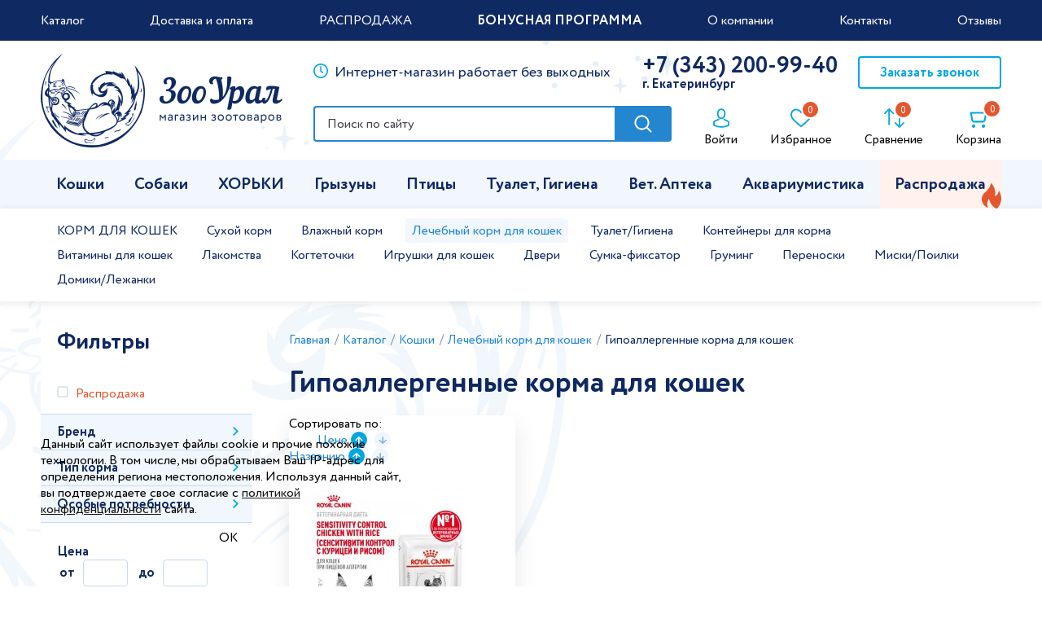

--- FILE ---
content_type: text/html; charset=windows-1251
request_url: https://zooural.ru/store/koshki/lechebniy-korm-dlya-koshek/hypoallergenic/
body_size: 25787
content:
<!DOCTYPE html>
<html>
	<head>
		<meta name="viewport" content="width=device-width" />
		<meta http-equiv="Content-Type" content="text/html; charset=windows-1251" /><meta http-equiv="Content-Language" content="ru" /><meta name="author" content="ur66.ru" /><meta name="referrer" content="origin" /><title>Гипоаллергенный корм для кошек купить недорого - интернет-магазин ЗооУрал</title><meta name="keywords" content="гипоаллергенный корм для кошек, корм для кошек hypoallergenic, корм для кошек с аллергией, корм для кошек при аллергии" /><meta name="description" content="Гипоаллергенные корма для кошек купить в интернет-магазине ЗооУрал с доставкой. Широкий ассортимент продукции для животных, низкие цены." /><base href="https://zooural.ru" /><link rel="shortcut icon" href="/favicon.ico" type="image/x-icon" /><link href="https://zooural.ru/uss-css/uss_style_5.2.0.min.css?v=4" rel="stylesheet" type="text/css" /><link href="https://zooural.ru/css/style.css?d=1748585104" rel="stylesheet" type="text/css" /><script src="https://zooural.ru/uss-js/jquery-1.9.1.min.js" type="text/javascript"></script><script src="https://zooural.ru/uss-js/jquery.formstyler.min.js" type="text/javascript"></script>		<link rel="shortcut icon" href="/favicon.png" type="image/png" />
	</head>
	<body class=" singlepage">
		<div class="mobile-top-menu">
			<div class="mobile-top-menu-wrap">
				<div class="close">
					<div></div>
					<div></div>
				</div>
			</div>
		</div>
		<div class="header">
			<div class="top-line">
				<div class="inner-min">
					<div class="header-menu">
						<div class="top-menu">
							<ul><li class=" first"><a  class=" first" href="/" title="Каталог" >Каталог</a></li><li><a  href="zakazatdostavkakorma/" title="Доставка и оплата" >Доставка и оплата</a></li><li><a  href="/sales/" title="РАСПРОДАЖА" >РАСПРОДАЖА</a></li><li><a  href="bonus/" title="Бонусная программа ЗооУрал" ><strong>БОНУСНАЯ ПРОГРАММА</strong></a></li><li><a  href="tovary-dlya-zhivotnyh/" title="Товары для животных, корма для животных" >О компании</a></li><li><a  href="feedback/" title="Контакты" >Контакты</a></li><li class=" last"><a  class=" last" href="otzyvy/" title="Отзывы" >Отзывы</a></li></ul>						</div>
					</div>
				</div>
			</div>
			<div class="main-header">
				<div class="inner-min">
					<div class="h_l">
						<div class="logo">
							<p><a href="/"><img src="/img/logo.png"></a></p>
						</div>
					</div>
					<div class="h_r">
						<div class="row first">
							<div class="work-time">
								<span>Интернет-магазин работает без выходных</span>
							</div>
							<div class="phone">
								<p><a href="tel:+73432009940">+7 (343) 200-99-40</a></p>
<p style="font-size: 16px;">г. Екатеринбург</p>							</div>
							<div class="zakaz-zvonok-btn">Заказать звонок</div>
						</div>
						<div class="row second">
							<div class="h_search">
								
				<form class="uss_site_search" method="get" action="https://zooural.ru/sitesearch/">
					<input class="uss_input_name" type="text" value="Поиск по сайту" name="search" id="search_51412_1528" onblur="if(this.value=='') this.value='Поиск по сайту';" onfocus="if(this.value=='Поиск по сайту') this.value=''" />
					<input class="uss_submit" type="submit" value="" />
				</form><script type='text/javascript'>
				$(function(){
					$('#search_51412_1528').autocomplete('sitesearch/', {
						selectFirst: false,
						inputClass : 'uss_autocomplete_input',
						resultsClass: 'uss_autocomplete_results',
						matchContains: 'word',
						cacheLength: 1,
						formatItem: function(item){
							var line = '';
							//изображение
							if(item[1]){
								line += '<span class="image">' + item[1] + '</span>';
							}

							//заголовок
							line += '<span class="title">' + item[0] + '</span>';

							//цена
							if(item[2]){
								line += '<span class="price">' + item[2] + '</span>';
							}
							return line;
						}
					});

					$(window).resize(function(){
						$('.uss_autocomplete_results').hide();
					});
					$('#search_51412_1528').result(function(){ $(this).closest('form').submit() });});</script>							</div>
							<div class="h_icons">
								
		<div class="block_auth">
			<a class="h_icons__item-link" href="/enter/"></a>
			<div class="h_icons__item-content"></div>
			<span class="h_icons__item-title">Войти</span>
		</div>
									<div class="block_favorites">
									<a class="h_icons__item-link" href="/basket/wishlist/"></a>
									<div class="h_icons__item-content">
										<div class="wishlist_count_block"><noindex><span class="title"></span><span class="count" title="Отложенных товаров"><a href="/basket/wishlist/" rel="nofollow">0</a></span></noindex></div>									</div>
									<span class="h_icons__item-title">Избранное</span>
								</div>
								<div class="block_compare">
									<a class="h_icons__item-link" href="/store/compare/"></a>
									<div class="h_icons__item-content">
									<div class="compare_count_block"><noindex><span class="count"><a>0</a></span></noindex></div>									</div>
									<span class="h_icons__item-title">Сравнение</span>
								</div>
								<div class="basket">
		<a href="/basket/" class="basket-link h_icons__item-link"></a>
		<div class="uss_basket_mini uss_basket_wrapper empty"><div class="basket_widget_inner empty"><div class="amounts uss_hidden"><span class="countword"></span> <span id="uss_block_basket_amount"></span></div><div class="totals uss_hidden"><span class="priceword"></span> <span id="uss_block_basket_totals"></span></div><p>Ваша корзина пуста</p></div></div>
		<span class="h_icons__item-title">Корзина</span>
	</div>							</div>
						</div>
					</div>
				</div>
			</div>
		</div>
		<div class="burger-search-container">
			<div class="burger-menu">
				<span class="burger-item burger-1"></span>
				<span class="burger-item burger-2"></span>
				<span class="burger-item burger-3"></span>
			</div>
			<div class="catalog-search">
				<div class="h_search">
					
				<form class="uss_site_search" method="get" action="https://zooural.ru/sitesearch/">
					<input class="uss_input_name" type="text" value="Поиск по сайту" name="search" id="search_51412_6881" onblur="if(this.value=='') this.value='Поиск по сайту';" onfocus="if(this.value=='Поиск по сайту') this.value=''" />
					<input class="uss_submit" type="submit" value="" />
				</form><script type='text/javascript'>
				$(function(){
					$('#search_51412_6881').autocomplete('sitesearch/', {
						selectFirst: false,
						inputClass : 'uss_autocomplete_input',
						resultsClass: 'uss_autocomplete_results',
						matchContains: 'word',
						cacheLength: 1,
						formatItem: function(item){
							var line = '';
							//изображение
							if(item[1]){
								line += '<span class="image">' + item[1] + '</span>';
							}

							//заголовок
							line += '<span class="title">' + item[0] + '</span>';

							//цена
							if(item[2]){
								line += '<span class="price">' + item[2] + '</span>';
							}
							return line;
						}
					});

					$(window).resize(function(){
						$('.uss_autocomplete_results').hide();
					});
					$('#search_51412_6881').result(function(){ $(this).closest('form').submit() });});</script>				</div>
			</div>
		</div>
		<div class="eshop-menu-wrapper">
			<div class="inner-min">
				<div class="eshop-menu">
					<div class="pda-filter-catalog-wrap">
						<div class="filter-opener-btn"></div>
						<div class="catalog-opener-btn">Каталог</div>						
					</div>
					<ul class="uss_eshop_menu"><li  class="eshop_cat_63742 active-cat first first-level"><a href="https://zooural.ru/store/koshki/" class="eshop_cat_63742 active-cat first first-level">Кошки</a><ul class="menu-panel-left submenu second-level" data-parent=""><li class="eshop_cat_35426 has-child" data-id="35426"><a class="eshop_cat_35426 has-child" href='https://zooural.ru/store/koshki/korm-dlya-koshek/'>КОРМ ДЛЯ КОШЕК</a></li><li class="eshop_cat_268603 has-child" data-id="268603"><a class="eshop_cat_268603 has-child" href='https://zooural.ru/store/koshki/suhoy-korm-dlya-koshek/'>Сухой корм</a></li><li class="eshop_cat_268604 has-child" data-id="268604"><a class="eshop_cat_268604 has-child" href='https://zooural.ru/store/koshki/vlazhnyy-korm-dlya-koshek/'>Влажный корм</a></li><li class="eshop_cat_268546 active has-child" data-id="268546"><a class="eshop_cat_268546 active has-child" href='https://zooural.ru/store/koshki/lechebniy-korm-dlya-koshek/'>Лечебный корм для кошек</a></li><li class="eshop_cat_268568 has-child" data-id="268568"><a class="eshop_cat_268568 has-child" href='https://zooural.ru/store/koshki/tualet-gigiena/'>Туалет/Гигиена</a></li><li class="eshop_cat_268547" data-id="268547"><a class="eshop_cat_268547" href='https://zooural.ru/store/koshki/konteynery-dlya-hraneniya-korma/'>Контейнеры для корма</a></li><li class="eshop_cat_35641" data-id="35641"><a class="eshop_cat_35641" href='https://zooural.ru/store/koshki/vitaminidlyakoshek/'>Витамины для кошек</a></li><li class="eshop_cat_236646" data-id="236646"><a class="eshop_cat_236646" href='https://zooural.ru/store/koshki/lakomstvadlyakoshek/'>Лакомства</a></li><li class="eshop_cat_236647" data-id="236647"><a class="eshop_cat_236647" href='https://zooural.ru/store/koshki/kogtetochki-dlya-koshek/'>Когтеточки</a></li><li class="eshop_cat_35918" data-id="35918"><a class="eshop_cat_35918" href='https://zooural.ru/store/koshki/igrushkidlyakoshek/'>Игрушки для кошек</a></li><li class="eshop_cat_212431" data-id="212431"><a class="eshop_cat_212431" href='https://zooural.ru/store/koshki/dver-dlya-koshek/'>Двери</a></li><li class="eshop_cat_249703" data-id="249703"><a class="eshop_cat_249703" href='https://zooural.ru/store/koshki/sumka-fiksator_dlya_koshki/'>Сумка-фиксатор</a></li><li class="eshop_cat_268500 has-child" data-id="268500"><a class="eshop_cat_268500 has-child" href='https://zooural.ru/store/koshki/gruming-cat/'>Груминг</a></li><li class="eshop_cat_268512" data-id="268512"><a class="eshop_cat_268512" href='https://zooural.ru/store/koshki/perenoski-dlya-koshek/'>Переноски</a></li><li class="eshop_cat_268548" data-id="268548"><a class="eshop_cat_268548" href='https://zooural.ru/store/koshki/miski-dlya-koshek/'>Миски/Поилки</a></li><li class="eshop_cat_191544" data-id="191544"><a class="eshop_cat_191544" href='https://zooural.ru/store/koshki/domiki-dlya-koshek/'>Домики/Лежанки</a></li></ul><div class="menu-panel-right"><ul class="menu-panel-left submenu third-level ul-35426" data-parent="35426"><li class="eshop_cat_35637" data-id="35637"><a class="eshop_cat_35637" href='https://zooural.ru/store/koshki/korm-dlya-koshek/korm-royal-canin-dlya-koshek/'>Royal Canin</a></li><li class="eshop_cat_44429" data-id="44429"><a class="eshop_cat_44429" href='https://zooural.ru/store/koshki/korm-dlya-koshek/eukanuba-dlya-koshek/'>Eukanuba</a></li><li class="eshop_cat_268836" data-id="268836"><a class="eshop_cat_268836" href='https://zooural.ru/store/koshki/korm-dlya-koshek/korm_ajo_dlya_koshek/'>Ajo</a></li><li class="eshop_cat_268748" data-id="268748"><a class="eshop_cat_268748" href='https://zooural.ru/store/koshki/korm-dlya-koshek/alphapet_dlya_koshek/'>Alphapet</a></li><li class="eshop_cat_268845" data-id="268845"><a class="eshop_cat_268845" href='https://zooural.ru/store/koshki/korm-dlya-koshek/award/'>Award</a></li><li class="eshop_cat_268841" data-id="268841"><a class="eshop_cat_268841" href='https://zooural.ru/store/koshki/korm-dlya-koshek/korm_benefit_dlya_koshek/'>Benefit</a></li><li class="eshop_cat_182098" data-id="182098"><a class="eshop_cat_182098" href='https://zooural.ru/store/koshki/korm-dlya-koshek/berkleydlyakoshek/'>Berkley</a></li><li class="eshop_cat_268686" data-id="268686"><a class="eshop_cat_268686" href='https://zooural.ru/store/koshki/korm-dlya-koshek/best-dinner/'>Best Dinner</a></li><li class="eshop_cat_141078" data-id="141078"><a class="eshop_cat_141078" href='https://zooural.ru/store/koshki/korm-dlya-koshek/141078/'>BioMenu</a></li><li class="eshop_cat_231897" data-id="231897"><a class="eshop_cat_231897" href='https://zooural.ru/store/koshki/korm-dlya-koshek/blitzdlyakoshek/'>Blitz</a></li><li class="eshop_cat_268469" data-id="268469"><a class="eshop_cat_268469" href='https://zooural.ru/store/koshki/korm-dlya-koshek/korm-brit-dlya-koshek/'>Brit</a></li><li class="eshop_cat_268739" data-id="268739"><a class="eshop_cat_268739" href='https://zooural.ru/store/koshki/korm-dlya-koshek/buffalo-korm-dlya-koshek/'>Buffalo</a></li><li class="eshop_cat_268782" data-id="268782"><a class="eshop_cat_268782" href='https://zooural.ru/store/koshki/korm-dlya-koshek/clan-dlya-koshek/'>Clan</a></li><li class="eshop_cat_268671" data-id="268671"><a class="eshop_cat_268671" href='https://zooural.ru/store/koshki/korm-dlya-koshek/darsi_dlya_koshek/'>Darsi</a></li><li class="eshop_cat_251908" data-id="251908"><a class="eshop_cat_251908" href='https://zooural.ru/store/koshki/korm-dlya-koshek/farmina_cat/'>Farmina</a></li><li class="eshop_cat_268758" data-id="268758"><a class="eshop_cat_268758" href='https://zooural.ru/store/koshki/korm-dlya-koshek/korm_florida_dlya_koshek/'>Florida</a></li><li class="eshop_cat_181243" data-id="181243"><a class="eshop_cat_181243" href='https://zooural.ru/store/koshki/korm-dlya-koshek/ginadlyakoshek/'>Gina</a></li><li class="eshop_cat_143919" data-id="143919"><a class="eshop_cat_143919" href='https://zooural.ru/store/koshki/korm-dlya-koshek/go-dlya-koshek/'>Go!</a></li><li class="eshop_cat_268470" data-id="268470"><a class="eshop_cat_268470" href='https://zooural.ru/store/koshki/korm-dlya-koshek/grandorf-grandorf/'>Grandorf</a></li><li class="eshop_cat_35638" data-id="35638"><a class="eshop_cat_35638" href='https://zooural.ru/store/koshki/korm-dlya-koshek/hills-dlya-koshek/'>Hill's</a></li><li class="eshop_cat_268728" data-id="268728"><a class="eshop_cat_268728" href='https://zooural.ru/store/koshki/korm-dlya-koshek/karmy_dlya_koshek/'>Karmy</a></li><li class="eshop_cat_253553" data-id="253553"><a class="eshop_cat_253553" href='https://zooural.ru/store/koshki/korm-dlya-koshek/monge-dlya-koshek/'>Monge</a></li><li class="eshop_cat_268750" data-id="268750"><a class="eshop_cat_268750" href='https://zooural.ru/store/koshki/korm-dlya-koshek/now-dlya-koshek/'>NOW!</a></li><li class="eshop_cat_259581" data-id="259581"><a class="eshop_cat_259581" href='https://zooural.ru/store/koshki/korm-dlya-koshek/organix_cat/'>Organix</a></li><li class="eshop_cat_268814" data-id="268814"><a class="eshop_cat_268814" href='https://zooural.ru/store/koshki/korm-dlya-koshek/premier_dlya_cat/'>Premier</a></li><li class="eshop_cat_268677" data-id="268677"><a class="eshop_cat_268677" href='https://zooural.ru/store/koshki/korm-dlya-koshek/probalance_dlya_koshek/'>Probalance</a></li><li class="eshop_cat_35672" data-id="35672"><a class="eshop_cat_35672" href='https://zooural.ru/store/koshki/korm-dlya-koshek/proplan-dlya-koshek/'>Pro Plan</a></li><li class="eshop_cat_268475" data-id="268475"><a class="eshop_cat_268475" href='https://zooural.ru/store/koshki/korm-dlya-koshek/korm_sirius_dlya_cat/'>Sirius</a></li><li class="eshop_cat_268764" data-id="268764"><a class="eshop_cat_268764" href='https://zooural.ru/store/koshki/korm-dlya-koshek/smart_dlya_koshek/'>Smart Cat</a></li><li class="eshop_cat_268616" data-id="268616"><a class="eshop_cat_268616" href='https://zooural.ru/store/koshki/korm-dlya-koshek/korm_core_dlya_koshek/'>Wellness CORE  </a></li><li class="eshop_cat_268708" data-id="268708"><a class="eshop_cat_268708" href='https://zooural.ru/store/koshki/korm-dlya-koshek/bud_zdorov_korm_dlya_koshek/'>Будь здоров</a></li><li class="eshop_cat_139759" data-id="139759"><a class="eshop_cat_139759" href='https://zooural.ru/store/koshki/korm-dlya-koshek/nashamarkadlyakoshek/'>Наша Марка</a></li><li class="eshop_cat_268826" data-id="268826"><a class="eshop_cat_268826" href='https://zooural.ru/store/koshki/korm-dlya-koshek/territoriya_dlya_koshek/'>Территория</a></li></ul><ul class="menu-panel-left submenu third-level ul-268603" data-parent="268603"><li class="eshop_cat_268607" data-id="268607"><a class="eshop_cat_268607" href='https://zooural.ru/store/koshki/suhoy-korm-dlya-koshek/royal-canin/'>Royal Canin</a></li><li class="eshop_cat_268651" data-id="268651"><a class="eshop_cat_268651" href='https://zooural.ru/store/koshki/suhoy-korm-dlya-koshek/eukanuba-1/'>Eukanuba</a></li><li class="eshop_cat_268837" data-id="268837"><a class="eshop_cat_268837" href='https://zooural.ru/store/koshki/suhoy-korm-dlya-koshek/ajo/'>Ajo</a></li><li class="eshop_cat_268749" data-id="268749"><a class="eshop_cat_268749" href='https://zooural.ru/store/koshki/suhoy-korm-dlya-koshek/alphapet-1/'>AlphaPet</a></li><li class="eshop_cat_268850" data-id="268850"><a class="eshop_cat_268850" href='https://zooural.ru/store/koshki/suhoy-korm-dlya-koshek/award-4/'>Award</a></li><li class="eshop_cat_268842" data-id="268842"><a class="eshop_cat_268842" href='https://zooural.ru/store/koshki/suhoy-korm-dlya-koshek/benefit/'>Benefit</a></li><li class="eshop_cat_268688" data-id="268688"><a class="eshop_cat_268688" href='https://zooural.ru/store/koshki/suhoy-korm-dlya-koshek/best_dinner_suhoj_korm/'>Best Dinner </a></li><li class="eshop_cat_268660" data-id="268660"><a class="eshop_cat_268660" href='https://zooural.ru/store/koshki/suhoy-korm-dlya-koshek/blitz-1/'>Blitz</a></li><li class="eshop_cat_268645" data-id="268645"><a class="eshop_cat_268645" href='https://zooural.ru/store/koshki/suhoy-korm-dlya-koshek/brit/'>Brit</a></li><li class="eshop_cat_268738" data-id="268738"><a class="eshop_cat_268738" href='https://zooural.ru/store/koshki/suhoy-korm-dlya-koshek/buffalo_suhoy_korm_dlya_koshek/'>Buffalo</a></li><li class="eshop_cat_268672" data-id="268672"><a class="eshop_cat_268672" href='https://zooural.ru/store/koshki/suhoy-korm-dlya-koshek/darsi_sukhoj_korm_dlja_koshek/'>Darsi</a></li><li class="eshop_cat_268637" data-id="268637"><a class="eshop_cat_268637" href='https://zooural.ru/store/koshki/suhoy-korm-dlya-koshek/farmina/'>Farmina</a></li><li class="eshop_cat_268760" data-id="268760"><a class="eshop_cat_268760" href='https://zooural.ru/store/koshki/suhoy-korm-dlya-koshek/florida_suchoy_korm_dly_koshek/'>Florida </a></li><li class="eshop_cat_268625" data-id="268625"><a class="eshop_cat_268625" href='https://zooural.ru/store/koshki/suhoy-korm-dlya-koshek/gina/'>Gina</a></li><li class="eshop_cat_268623" data-id="268623"><a class="eshop_cat_268623" href='https://zooural.ru/store/koshki/suhoy-korm-dlya-koshek/go-suhoy-korm-dlya-koshek/'>Go!</a></li><li class="eshop_cat_268629" data-id="268629"><a class="eshop_cat_268629" href='https://zooural.ru/store/koshki/suhoy-korm-dlya-koshek/grandorf/'>Grandorf</a></li><li class="eshop_cat_268792" data-id="268792"><a class="eshop_cat_268792" href='https://zooural.ru/store/koshki/suhoy-korm-dlya-koshek/hills/'>Hill's </a></li><li class="eshop_cat_268729" data-id="268729"><a class="eshop_cat_268729" href='https://zooural.ru/store/koshki/suhoy-korm-dlya-koshek/karmy/'>Karmy</a></li><li class="eshop_cat_268641" data-id="268641"><a class="eshop_cat_268641" href='https://zooural.ru/store/koshki/suhoy-korm-dlya-koshek/monge-1/'>Monge</a></li><li class="eshop_cat_268643" data-id="268643"><a class="eshop_cat_268643" href='https://zooural.ru/store/koshki/suhoy-korm-dlya-koshek/organix/'>Organix</a></li><li class="eshop_cat_268815" data-id="268815"><a class="eshop_cat_268815" href='https://zooural.ru/store/koshki/suhoy-korm-dlya-koshek/premier_suhoy_korm_dlya_koshek/'>Premier</a></li><li class="eshop_cat_268678" data-id="268678"><a class="eshop_cat_268678" href='https://zooural.ru/store/koshki/suhoy-korm-dlya-koshek/probalance_dlya_koshek_suhoi_korm/'>Probalance</a></li><li class="eshop_cat_268634" data-id="268634"><a class="eshop_cat_268634" href='https://zooural.ru/store/koshki/suhoy-korm-dlya-koshek/pro-plan/'>Pro Plan</a></li><li class="eshop_cat_268667" data-id="268667"><a class="eshop_cat_268667" href='https://zooural.ru/store/koshki/suhoy-korm-dlya-koshek/sirius/'>Sirius</a></li><li class="eshop_cat_268765" data-id="268765"><a class="eshop_cat_268765" href='https://zooural.ru/store/koshki/suhoy-korm-dlya-koshek/smart_suchoy_korm_dly_koshek/'>Smart Cat</a></li><li class="eshop_cat_268617" data-id="268617"><a class="eshop_cat_268617" href='https://zooural.ru/store/koshki/suhoy-korm-dlya-koshek/core/'>Wellness CORE</a></li><li class="eshop_cat_268709" data-id="268709"><a class="eshop_cat_268709" href='https://zooural.ru/store/koshki/suhoy-korm-dlya-koshek/suhoj_korm/'>Будь Здоров</a></li><li class="eshop_cat_268659" data-id="268659"><a class="eshop_cat_268659" href='https://zooural.ru/store/koshki/suhoy-korm-dlya-koshek/nasha-marka/'>Наша Марка</a></li><li class="eshop_cat_268827" data-id="268827"><a class="eshop_cat_268827" href='https://zooural.ru/store/koshki/suhoy-korm-dlya-koshek/territoriya_dlya_koshek_suhoy_korm/'>Территория </a></li></ul><ul class="menu-panel-left submenu third-level ul-268604" data-parent="268604"><li class="eshop_cat_268608" data-id="268608"><a class="eshop_cat_268608" href='https://zooural.ru/store/koshki/vlazhnyy-korm-dlya-koshek/royal-canin-1/'>Royal Canin</a></li><li class="eshop_cat_268652" data-id="268652"><a class="eshop_cat_268652" href='https://zooural.ru/store/koshki/vlazhnyy-korm-dlya-koshek/eukanuba-2/'>Eukanuba</a></li><li class="eshop_cat_268851" data-id="268851"><a class="eshop_cat_268851" href='https://zooural.ru/store/koshki/vlazhnyy-korm-dlya-koshek/award-5/'>Award</a></li><li class="eshop_cat_268666" data-id="268666"><a class="eshop_cat_268666" href='https://zooural.ru/store/koshki/vlazhnyy-korm-dlya-koshek/berkley/'>Berkley</a></li><li class="eshop_cat_268687" data-id="268687"><a class="eshop_cat_268687" href='https://zooural.ru/store/koshki/vlazhnyy-korm-dlya-koshek/best-dinner-1/'>Best Dinner </a></li><li class="eshop_cat_268665" data-id="268665"><a class="eshop_cat_268665" href='https://zooural.ru/store/koshki/vlazhnyy-korm-dlya-koshek/biomenu-konservy/'>BioMenu</a></li><li class="eshop_cat_268661" data-id="268661"><a class="eshop_cat_268661" href='https://zooural.ru/store/koshki/vlazhnyy-korm-dlya-koshek/blitz-2/'>Blitz</a></li><li class="eshop_cat_268646" data-id="268646"><a class="eshop_cat_268646" href='https://zooural.ru/store/koshki/vlazhnyy-korm-dlya-koshek/brit-1/'>Brit</a></li><li class="eshop_cat_268673" data-id="268673"><a class="eshop_cat_268673" href='https://zooural.ru/store/koshki/vlazhnyy-korm-dlya-koshek/darsi_dlya_koshek_korma_vlazhnye/'>Darsi</a></li><li class="eshop_cat_268638" data-id="268638"><a class="eshop_cat_268638" href='https://zooural.ru/store/koshki/vlazhnyy-korm-dlya-koshek/farmina-1/'>Farmina</a></li><li class="eshop_cat_268759" data-id="268759"><a class="eshop_cat_268759" href='https://zooural.ru/store/koshki/vlazhnyy-korm-dlya-koshek/florida_wet/'>Florida</a></li><li class="eshop_cat_268626" data-id="268626"><a class="eshop_cat_268626" href='https://zooural.ru/store/koshki/vlazhnyy-korm-dlya-koshek/gina-1/'>Gina</a></li><li class="eshop_cat_268630" data-id="268630"><a class="eshop_cat_268630" href='https://zooural.ru/store/koshki/vlazhnyy-korm-dlya-koshek/grandorf-1/'>Grandorf</a></li><li class="eshop_cat_268795" data-id="268795"><a class="eshop_cat_268795" href='https://zooural.ru/store/koshki/vlazhnyy-korm-dlya-koshek/hills_wet_cat-1/'>Hill's</a></li><li class="eshop_cat_268730" data-id="268730"><a class="eshop_cat_268730" href='https://zooural.ru/store/koshki/vlazhnyy-korm-dlya-koshek/karmy-1/'>Karmy</a></li><li class="eshop_cat_268642" data-id="268642"><a class="eshop_cat_268642" href='https://zooural.ru/store/koshki/vlazhnyy-korm-dlya-koshek/monge-2/'>Monge</a></li><li class="eshop_cat_268644" data-id="268644"><a class="eshop_cat_268644" href='https://zooural.ru/store/koshki/vlazhnyy-korm-dlya-koshek/organix-1/'>Organix</a></li><li class="eshop_cat_268679" data-id="268679"><a class="eshop_cat_268679" href='https://zooural.ru/store/koshki/vlazhnyy-korm-dlya-koshek/probalance_dlya_koshek_vlazhnyi/'>Probalance</a></li><li class="eshop_cat_268635" data-id="268635"><a class="eshop_cat_268635" href='https://zooural.ru/store/koshki/vlazhnyy-korm-dlya-koshek/pro-plan-1/'>Pro Plan</a></li><li class="eshop_cat_268766" data-id="268766"><a class="eshop_cat_268766" href='https://zooural.ru/store/koshki/vlazhnyy-korm-dlya-koshek/smart_vlasgny_korm_dlya_koshek/'>Smart Cat</a></li><li class="eshop_cat_268618" data-id="268618"><a class="eshop_cat_268618" href='https://zooural.ru/store/koshki/vlazhnyy-korm-dlya-koshek/core-1/'>Wellness CORE</a></li><li class="eshop_cat_268828" data-id="268828"><a class="eshop_cat_268828" href='https://zooural.ru/store/koshki/vlazhnyy-korm-dlya-koshek/territoriya_dlya_koshek_vlazhnyi_korm/'>Территория</a></li></ul><ul class="menu-panel-left submenu third-level ul-268546" data-parent="268546"><li class="eshop_cat_268772" data-id="268772"><a class="eshop_cat_268772" href='https://zooural.ru/store/koshki/lechebniy-korm-dlya-koshek/urinary/'>Заболевания мочевыделительной системы у кошек</a></li><li class="eshop_cat_268773" data-id="268773"><a class="eshop_cat_268773" href='https://zooural.ru/store/koshki/lechebniy-korm-dlya-koshek/gastrointestinal/'>Заболевания пищеварительной системы у кошек</a></li><li class="eshop_cat_268774 active" data-id="268774"><a class="eshop_cat_268774 active" href='https://zooural.ru/store/koshki/lechebniy-korm-dlya-koshek/hypoallergenic/'>Гипоаллергенные корма для кошек</a></li><li class="eshop_cat_268775" data-id="268775"><a class="eshop_cat_268775" href='https://zooural.ru/store/koshki/lechebniy-korm-dlya-koshek/renal/'>Заболевания почек у кошек</a></li><li class="eshop_cat_268777" data-id="268777"><a class="eshop_cat_268777" href='https://zooural.ru/store/koshki/lechebniy-korm-dlya-koshek/sterilised/'>Питание после кастрации и стерилизации</a></li><li class="eshop_cat_268778" data-id="268778"><a class="eshop_cat_268778" href='https://zooural.ru/store/koshki/lechebniy-korm-dlya-koshek/hepatic/'>Заболевания печени у кошек</a></li><li class="eshop_cat_268779" data-id="268779"><a class="eshop_cat_268779" href='https://zooural.ru/store/koshki/lechebniy-korm-dlya-koshek/diabetic/'>Диабет</a></li><li class="eshop_cat_268780" data-id="268780"><a class="eshop_cat_268780" href='https://zooural.ru/store/koshki/lechebniy-korm-dlya-koshek/light/'>Контроль веса для кошек</a></li><li class="eshop_cat_268781" data-id="268781"><a class="eshop_cat_268781" href='https://zooural.ru/store/koshki/lechebniy-korm-dlya-koshek/mobility/'>Прочие заболевания</a></li><li class="eshop_cat_56637" data-id="56637"><a class="eshop_cat_56637" href='https://zooural.ru/store/koshki/lechebniy-korm-dlya-koshek/royal-canin-vet-cat/'>Royal Canin Вет. диета</a></li><li class="eshop_cat_268754" data-id="268754"><a class="eshop_cat_268754" href='https://zooural.ru/store/koshki/lechebniy-korm-dlya-koshek/best-dinner-vet-dieta/'>Best Dinner Вет. диета</a></li><li class="eshop_cat_268757" data-id="268757"><a class="eshop_cat_268757" href='https://zooural.ru/store/koshki/lechebniy-korm-dlya-koshek/clan_vet_cat/'>Clan Vet Вет. диета</a></li><li class="eshop_cat_251951" data-id="251951"><a class="eshop_cat_251951" href='https://zooural.ru/store/koshki/lechebniy-korm-dlya-koshek/farmina-vet-life-cat/'>Farmina Vet Life Вет. диета</a></li><li class="eshop_cat_268804" data-id="268804"><a class="eshop_cat_268804" href='https://zooural.ru/store/koshki/lechebniy-korm-dlya-koshek/happy-cat-vet/'>Happy Cat VET Diets</a></li><li class="eshop_cat_227466" data-id="227466"><a class="eshop_cat_227466" href='https://zooural.ru/store/koshki/lechebniy-korm-dlya-koshek/hills-vet-diety-cat/'>Hill's Вет. диета</a></li><li class="eshop_cat_58250" data-id="58250"><a class="eshop_cat_58250" href='https://zooural.ru/store/koshki/lechebniy-korm-dlya-koshek/purina-vet-cat/'>Purina Pro Plan Вет. диета</a></li></ul><ul class="menu-panel-left submenu third-level ul-268568" data-parent="268568"><li class="eshop_cat_268561 has-child" data-id="268561"><a class="eshop_cat_268561 has-child" href='https://zooural.ru/store/koshki/tualet-gigiena/napolniteli-dlya-koshek/'>Наполнители для кошек</a></li><li class="eshop_cat_268573" data-id="268573"><a class="eshop_cat_268573" href='https://zooural.ru/store/koshki/tualet-gigiena/tualety-dlya-koshek/'>Лотки и туалеты</a></li><li class="eshop_cat_268576" data-id="268576"><a class="eshop_cat_268576" href='https://zooural.ru/store/koshki/tualet-gigiena/gigiena/'>Гигиена</a></li></ul><div class="menu-panel-right"><ul class="menu-panel-left submenu  ul-268561" data-parent="268561"><li class="eshop_cat_268564" data-id="268564"><a class="eshop_cat_268564" href='https://zooural.ru/store/koshki/tualet-gigiena/napolniteli-dlya-koshek/silikagelevye-napolniteli-dlya-koshek/'>Силикагелевые наполнители </a></li><li class="eshop_cat_268563" data-id="268563"><a class="eshop_cat_268563" href='https://zooural.ru/store/koshki/tualet-gigiena/napolniteli-dlya-koshek/mineralnye-napolniteli-dlya-koshek-1/'>Минеральные наполнители</a></li><li class="eshop_cat_268562" data-id="268562"><a class="eshop_cat_268562" href='https://zooural.ru/store/koshki/tualet-gigiena/napolniteli-dlya-koshek/drevesnye-napolniteli-dlya-koshek/'>Древесные наполнители</a></li><li class="eshop_cat_268572" data-id="268572"><a class="eshop_cat_268572" href='https://zooural.ru/store/koshki/tualet-gigiena/napolniteli-dlya-koshek/diagnosticheskiy-napolnitel-dlya-koshek-1/'>Диагностические наполнители</a></li></ul></div><ul class="menu-panel-left submenu third-level ul-268500" data-parent="268500"><li class="eshop_cat_268502" data-id="268502"><a class="eshop_cat_268502" href='https://zooural.ru/store/koshki/gruming-cat/furminator-cat/'>Фурминаторы для кошек</a></li><li class="eshop_cat_268503" data-id="268503"><a class="eshop_cat_268503" href='https://zooural.ru/store/koshki/gruming-cat/kogterez-cat/'>Когтерезы для кошек</a></li><li class="eshop_cat_268504" data-id="268504"><a class="eshop_cat_268504" href='https://zooural.ru/store/koshki/gruming-cat/koltunorez-cat/'>Колтунорезы для кошек</a></li><li class="eshop_cat_268505" data-id="268505"><a class="eshop_cat_268505" href='https://zooural.ru/store/koshki/gruming-cat/puhoderka-cat/'>Пуходерки для кошек</a></li><li class="eshop_cat_268506" data-id="268506"><a class="eshop_cat_268506" href='https://zooural.ru/store/koshki/gruming-cat/rascheska-cat/'>Расчески для кошек</a></li><li class="eshop_cat_268557" data-id="268557"><a class="eshop_cat_268557" href='https://zooural.ru/store/koshki/gruming-cat/shampoo-dlya-koshek/'>Шампуни</a></li><li class="eshop_cat_268558" data-id="268558"><a class="eshop_cat_268558" href='https://zooural.ru/store/koshki/gruming-cat/conditioner-dlya-koshek/'>Кондиционеры, средства по уходу</a></li><li class="eshop_cat_268551" data-id="268551"><a class="eshop_cat_268551" href='https://zooural.ru/store/koshki/gruming-cat/polotence-cat/'>Полотенца</a></li></ul></div></li><li  class="eshop_cat_116166 first-level"><a href="https://zooural.ru/store/sobaki/" class="eshop_cat_116166 first-level">Собаки</a><ul class="menu-panel-left submenu second-level" data-parent=""><li class="eshop_cat_35639 has-child" data-id="35639"><a class="eshop_cat_35639 has-child" href='https://zooural.ru/store/sobaki/korm-dlya-sobak/'>КОРМ ДЛЯ СОБАК</a></li><li class="eshop_cat_268605 has-child" data-id="268605"><a class="eshop_cat_268605 has-child" href='https://zooural.ru/store/sobaki/suhoy-korm-dlya-sobak/'>Сухой корм</a></li><li class="eshop_cat_268606 has-child" data-id="268606"><a class="eshop_cat_268606 has-child" href='https://zooural.ru/store/sobaki/vlazhnyy-korm-dlya-sobak/'>Влажный корм</a></li><li class="eshop_cat_268552 has-child" data-id="268552"><a class="eshop_cat_268552 has-child" href='https://zooural.ru/store/sobaki/lechebniy-korm-dlya-sobak/'>Лечебный корм для собак</a></li><li class="eshop_cat_191540" data-id="191540"><a class="eshop_cat_191540" href='https://zooural.ru/store/sobaki/bak-dlya-korma/'>Контейнеры для корма</a></li><li class="eshop_cat_236648" data-id="236648"><a class="eshop_cat_236648" href='https://zooural.ru/store/sobaki/vitaminidlyasobak/'>Витамины для собак</a></li><li class="eshop_cat_35915" data-id="35915"><a class="eshop_cat_35915" href='https://zooural.ru/store/sobaki/lakomstvadlyasobak/'>Лакомства для собак</a></li><li class="eshop_cat_35919" data-id="35919"><a class="eshop_cat_35919" href='https://zooural.ru/store/sobaki/igrushkidlyasobak/'>Игрушки для собак</a></li><li class="eshop_cat_268501 has-child" data-id="268501"><a class="eshop_cat_268501 has-child" href='https://zooural.ru/store/sobaki/gruming-dog/'>Груминг</a></li><li class="eshop_cat_268513" data-id="268513"><a class="eshop_cat_268513" href='https://zooural.ru/store/sobaki/perenoski-dlya-sobak/'>Переноски</a></li><li class="eshop_cat_191545" data-id="191545"><a class="eshop_cat_191545" href='https://zooural.ru/store/sobaki/avtogamaki-dlya-sobak/'>Перевозка в автомобиле</a></li><li class="eshop_cat_146141 has-child" data-id="146141"><a class="eshop_cat_146141 has-child" href='https://zooural.ru/store/sobaki/amunicziya-dlya-sobak/'>Амуниция</a></li><li class="eshop_cat_210957" data-id="210957"><a class="eshop_cat_210957" href='https://zooural.ru/store/sobaki/lapomoyki/'>Лапомойки</a></li><li class="eshop_cat_62830" data-id="62830"><a class="eshop_cat_62830" href='https://zooural.ru/store/sobaki/odezhda-dlya-sobak/'>Одежда</a></li><li class="eshop_cat_191541" data-id="191541"><a class="eshop_cat_191541" href='https://zooural.ru/store/sobaki/volery-dlya-sobak/'>Клетки/Вольеры</a></li><li class="eshop_cat_191542" data-id="191542"><a class="eshop_cat_191542" href='https://zooural.ru/store/sobaki/miski-dlya-sobak/'>Миски/Поилки</a></li><li class="eshop_cat_191546" data-id="191546"><a class="eshop_cat_191546" href='https://zooural.ru/store/sobaki/dressirovka/'>Дрессировка</a></li><li class="eshop_cat_268549" data-id="268549"><a class="eshop_cat_268549" href='https://zooural.ru/store/sobaki/lezhanki-dlya-sobak/'>Домики/Лежанки</a></li><li class="eshop_cat_268569 has-child" data-id="268569"><a class="eshop_cat_268569 has-child" href='https://zooural.ru/store/sobaki/tualet-gigiena-1/'>Туалет/Гигиена</a></li></ul><div class="menu-panel-right"><ul class="menu-panel-left submenu third-level ul-35639" data-parent="35639"><li class="eshop_cat_35654" data-id="35654"><a class="eshop_cat_35654" href='https://zooural.ru/store/sobaki/korm-dlya-sobak/royalcanindlyasobak/'>Royal Canin</a></li><li class="eshop_cat_44081" data-id="44081"><a class="eshop_cat_44081" href='https://zooural.ru/store/sobaki/korm-dlya-sobak/eukanuba/'>Eukanuba</a></li><li class="eshop_cat_268838" data-id="268838"><a class="eshop_cat_268838" href='https://zooural.ru/store/sobaki/korm-dlya-sobak/korm_ajo_dlya_sobak/'>Ajo</a></li><li class="eshop_cat_268633" data-id="268633"><a class="eshop_cat_268633" href='https://zooural.ru/store/sobaki/korm-dlya-sobak/alleva_dlya_sobak/'>Alleva Holistic</a></li><li class="eshop_cat_268746" data-id="268746"><a class="eshop_cat_268746" href='https://zooural.ru/store/sobaki/korm-dlya-sobak/alphapet_dlya_sobak/'>Alphapet</a></li><li class="eshop_cat_268847" data-id="268847"><a class="eshop_cat_268847" href='https://zooural.ru/store/sobaki/korm-dlya-sobak/award-1/'>Award</a></li><li class="eshop_cat_268843" data-id="268843"><a class="eshop_cat_268843" href='https://zooural.ru/store/sobaki/korm-dlya-sobak/korm_benefit_dlya_sobak/'>Benefit</a></li><li class="eshop_cat_268695" data-id="268695"><a class="eshop_cat_268695" href='https://zooural.ru/store/sobaki/korm-dlya-sobak/best-dinner-3/'>Best Dinner</a></li><li class="eshop_cat_141079" data-id="141079"><a class="eshop_cat_141079" href='https://zooural.ru/store/sobaki/korm-dlya-sobak/141079/'>BioMenu консервы</a></li><li class="eshop_cat_231896" data-id="231896"><a class="eshop_cat_231896" href='https://zooural.ru/store/sobaki/korm-dlya-sobak/blitz/'>Blitz</a></li><li class="eshop_cat_58296" data-id="58296"><a class="eshop_cat_58296" href='https://zooural.ru/store/sobaki/korm-dlya-sobak/boschdlyasobak/'>Bosch</a></li><li class="eshop_cat_268494" data-id="268494"><a class="eshop_cat_268494" href='https://zooural.ru/store/sobaki/korm-dlya-sobak/brit-dlya-sobak/'>Brit</a></li><li class="eshop_cat_268740" data-id="268740"><a class="eshop_cat_268740" href='https://zooural.ru/store/sobaki/korm-dlya-sobak/buffalo_dlya_sobak/'>Buffalo</a></li><li class="eshop_cat_268791" data-id="268791"><a class="eshop_cat_268791" href='https://zooural.ru/store/sobaki/korm-dlya-sobak/clan-dlya-sobak/'>Clan</a></li><li class="eshop_cat_268674" data-id="268674"><a class="eshop_cat_268674" href='https://zooural.ru/store/sobaki/korm-dlya-sobak/darsi_korm_dly_sobak/'>Darsi</a></li><li class="eshop_cat_169447" data-id="169447"><a class="eshop_cat_169447" href='https://zooural.ru/store/sobaki/korm-dlya-sobak/dog_lunch_dlya_sobak/'>Dog Lunch </a></li><li class="eshop_cat_251596" data-id="251596"><a class="eshop_cat_251596" href='https://zooural.ru/store/sobaki/korm-dlya-sobak/farmina-dlya-sobak/'>Farmina</a></li><li class="eshop_cat_268761" data-id="268761"><a class="eshop_cat_268761" href='https://zooural.ru/store/sobaki/korm-dlya-sobak/korm_florida_dlya_sobak/'>Florida</a></li><li class="eshop_cat_181252" data-id="181252"><a class="eshop_cat_181252" href='https://zooural.ru/store/sobaki/korm-dlya-sobak/gina_dly_sobak/'>Gina</a></li><li class="eshop_cat_143920" data-id="143920"><a class="eshop_cat_143920" href='https://zooural.ru/store/sobaki/korm-dlya-sobak/go-dlya-sobak/'>Go!</a></li><li class="eshop_cat_268471" data-id="268471"><a class="eshop_cat_268471" href='https://zooural.ru/store/sobaki/korm-dlya-sobak/grandorf-grandorf-1/'>Grandorf</a></li><li class="eshop_cat_35749" data-id="35749"><a class="eshop_cat_35749" href='https://zooural.ru/store/sobaki/korm-dlya-sobak/hills-dlya-sobak/'>Hill's</a></li><li class="eshop_cat_268706" data-id="268706"><a class="eshop_cat_268706" href='https://zooural.ru/store/sobaki/korm-dlya-sobak/jj_sport_dlya_sobak/'>JJ-Sport</a></li><li class="eshop_cat_268735" data-id="268735"><a class="eshop_cat_268735" href='https://zooural.ru/store/sobaki/korm-dlya-sobak/karmy_dly_sobak/'>Karmy</a></li><li class="eshop_cat_253602" data-id="253602"><a class="eshop_cat_253602" href='https://zooural.ru/store/sobaki/korm-dlya-sobak/monge/'>Monge</a></li><li class="eshop_cat_268751" data-id="268751"><a class="eshop_cat_268751" href='https://zooural.ru/store/sobaki/korm-dlya-sobak/now-dlya-sobak/'>NOW!</a></li><li class="eshop_cat_125788" data-id="125788"><a class="eshop_cat_125788" href='https://zooural.ru/store/sobaki/korm-dlya-sobak/organix_dog/'>Organix</a></li><li class="eshop_cat_268808" data-id="268808"><a class="eshop_cat_268808" href='https://zooural.ru/store/sobaki/korm-dlya-sobak/premier_dlya_sobak/'>Premier</a></li><li class="eshop_cat_268680" data-id="268680"><a class="eshop_cat_268680" href='https://zooural.ru/store/sobaki/korm-dlya-sobak/probalance_dlya_sobak/'>Probalance</a></li><li class="eshop_cat_35673" data-id="35673"><a class="eshop_cat_35673" href='https://zooural.ru/store/sobaki/korm-dlya-sobak/proplandlyasobak/'>Pro Plan</a></li><li class="eshop_cat_268474" data-id="268474"><a class="eshop_cat_268474" href='https://zooural.ru/store/sobaki/korm-dlya-sobak/korm_sirius_dlya_sobak/'>Sirius</a></li><li class="eshop_cat_268767" data-id="268767"><a class="eshop_cat_268767" href='https://zooural.ru/store/sobaki/korm-dlya-sobak/smart_dlya_sobak/'>Smart Dog</a></li><li class="eshop_cat_268712" data-id="268712"><a class="eshop_cat_268712" href='https://zooural.ru/store/sobaki/korm-dlya-sobak/vitagreenka_dlya_sobak/'>VitaGreenka</a></li><li class="eshop_cat_268619" data-id="268619"><a class="eshop_cat_268619" href='https://zooural.ru/store/sobaki/korm-dlya-sobak/core_dly_asobak/'>Wellness CORE</a></li><li class="eshop_cat_268702" data-id="268702"><a class="eshop_cat_268702" href='https://zooural.ru/store/sobaki/korm-dlya-sobak/bud_zdorov_dlya_sobak/'>Будь Здоров</a></li><li class="eshop_cat_139704" data-id="139704"><a class="eshop_cat_139704" href='https://zooural.ru/store/sobaki/korm-dlya-sobak/nashamarkadlyasobak/'>Наша Марка</a></li><li class="eshop_cat_268823" data-id="268823"><a class="eshop_cat_268823" href='https://zooural.ru/store/sobaki/korm-dlya-sobak/territoriya_dlya_sobak/'>Территория</a></li></ul><ul class="menu-panel-left submenu third-level ul-268605" data-parent="268605"><li class="eshop_cat_268669" data-id="268669"><a class="eshop_cat_268669" href='https://zooural.ru/store/sobaki/suhoy-korm-dlya-sobak/royal-canin-2/'>Royal Canin</a></li><li class="eshop_cat_268714" data-id="268714"><a class="eshop_cat_268714" href='https://zooural.ru/store/sobaki/suhoy-korm-dlya-sobak/eukanuba-3/'>Eukanuba</a></li><li class="eshop_cat_268839" data-id="268839"><a class="eshop_cat_268839" href='https://zooural.ru/store/sobaki/suhoy-korm-dlya-sobak/ajo-1/'>Ajo</a></li><li class="eshop_cat_268640" data-id="268640"><a class="eshop_cat_268640" href='https://zooural.ru/store/sobaki/suhoy-korm-dlya-sobak/alleva-1/'>Alleva Holistic</a></li><li class="eshop_cat_268747" data-id="268747"><a class="eshop_cat_268747" href='https://zooural.ru/store/sobaki/suhoy-korm-dlya-sobak/alphapet/'>AlphaPet</a></li><li class="eshop_cat_268848" data-id="268848"><a class="eshop_cat_268848" href='https://zooural.ru/store/sobaki/suhoy-korm-dlya-sobak/award-2/'>Award</a></li><li class="eshop_cat_268844" data-id="268844"><a class="eshop_cat_268844" href='https://zooural.ru/store/sobaki/suhoy-korm-dlya-sobak/benefit_korm_dlya_sobak/'>Benefit</a></li><li class="eshop_cat_268696" data-id="268696"><a class="eshop_cat_268696" href='https://zooural.ru/store/sobaki/suhoy-korm-dlya-sobak/best_dinner_suhoj_korm_dlya_sobak/'>Best Dinner </a></li><li class="eshop_cat_268693" data-id="268693"><a class="eshop_cat_268693" href='https://zooural.ru/store/sobaki/suhoy-korm-dlya-sobak/blitz-3/'>Blitz</a></li><li class="eshop_cat_268698" data-id="268698"><a class="eshop_cat_268698" href='https://zooural.ru/store/sobaki/suhoy-korm-dlya-sobak/bosch/'>Bosch</a></li><li class="eshop_cat_268700" data-id="268700"><a class="eshop_cat_268700" href='https://zooural.ru/store/sobaki/suhoy-korm-dlya-sobak/brit-2/'>Brit</a></li><li class="eshop_cat_268741" data-id="268741"><a class="eshop_cat_268741" href='https://zooural.ru/store/sobaki/suhoy-korm-dlya-sobak/buffalo_suhoy_korm_dlya_sobak/'>Buffalo</a></li><li class="eshop_cat_268675" data-id="268675"><a class="eshop_cat_268675" href='https://zooural.ru/store/sobaki/suhoy-korm-dlya-sobak/darsi_sukhoj_korm_dlja_sobak/'>Darsi</a></li><li class="eshop_cat_268770" data-id="268770"><a class="eshop_cat_268770" href='https://zooural.ru/store/sobaki/suhoy-korm-dlya-sobak/dog_lunch_suchoy_korm_dlya_schenkov_i_sobak/'>Dog Lunch</a></li><li class="eshop_cat_268715" data-id="268715"><a class="eshop_cat_268715" href='https://zooural.ru/store/sobaki/suhoy-korm-dlya-sobak/farmina-2/'>Farmina</a></li><li class="eshop_cat_268762" data-id="268762"><a class="eshop_cat_268762" href='https://zooural.ru/store/sobaki/suhoy-korm-dlya-sobak/florida_suchoy_korm_dly_sobak/'>Florida </a></li><li class="eshop_cat_268719" data-id="268719"><a class="eshop_cat_268719" href='https://zooural.ru/store/sobaki/suhoy-korm-dlya-sobak/gina-2/'>Gina</a></li><li class="eshop_cat_268752" data-id="268752"><a class="eshop_cat_268752" href='https://zooural.ru/store/sobaki/suhoy-korm-dlya-sobak/go-suhoy-korm-dlya-sobak/'>Go!</a></li><li class="eshop_cat_268724" data-id="268724"><a class="eshop_cat_268724" href='https://zooural.ru/store/sobaki/suhoy-korm-dlya-sobak/grandorf-3/'>Grandorf</a></li><li class="eshop_cat_268793" data-id="268793"><a class="eshop_cat_268793" href='https://zooural.ru/store/sobaki/suhoy-korm-dlya-sobak/hills_suhoy_korm_dlya_sobak/'>Hill's</a></li><li class="eshop_cat_268707" data-id="268707"><a class="eshop_cat_268707" href='https://zooural.ru/store/sobaki/suhoy-korm-dlya-sobak/jj_sport_suhoj_korm/'>JJ-Sport</a></li><li class="eshop_cat_268736" data-id="268736"><a class="eshop_cat_268736" href='https://zooural.ru/store/sobaki/suhoy-korm-dlya-sobak/karmy_suhoy_korm_dlya_sobak/'>Karmy</a></li><li class="eshop_cat_268725" data-id="268725"><a class="eshop_cat_268725" href='https://zooural.ru/store/sobaki/suhoy-korm-dlya-sobak/monge-3/'>Monge</a></li><li class="eshop_cat_268720" data-id="268720"><a class="eshop_cat_268720" href='https://zooural.ru/store/sobaki/suhoy-korm-dlya-sobak/now-suhoy-korm-dlya-sobak/'>Now!</a></li><li class="eshop_cat_268816" data-id="268816"><a class="eshop_cat_268816" href='https://zooural.ru/store/sobaki/suhoy-korm-dlya-sobak/organix-suhoy-korm-dlya-sobak/'>Organix</a></li><li class="eshop_cat_268810" data-id="268810"><a class="eshop_cat_268810" href='https://zooural.ru/store/sobaki/suhoy-korm-dlya-sobak/premier_suhoy_korm_dlya_sobak-1/'>Premier</a></li><li class="eshop_cat_268681" data-id="268681"><a class="eshop_cat_268681" href='https://zooural.ru/store/sobaki/suhoy-korm-dlya-sobak/probalance_dlya_sobak_suhoi_korm/'>Probalance</a></li><li class="eshop_cat_268811" data-id="268811"><a class="eshop_cat_268811" href='https://zooural.ru/store/sobaki/suhoy-korm-dlya-sobak/proplan-suhoy-dlya-sobak/'>Pro Plan</a></li><li class="eshop_cat_268717" data-id="268717"><a class="eshop_cat_268717" href='https://zooural.ru/store/sobaki/suhoy-korm-dlya-sobak/sirius_suhoy_korm/'>Sirius</a></li><li class="eshop_cat_268768" data-id="268768"><a class="eshop_cat_268768" href='https://zooural.ru/store/sobaki/suhoy-korm-dlya-sobak/smart_suchoy_korm_dly_sobak/'>Smart Dog</a></li><li class="eshop_cat_268713" data-id="268713"><a class="eshop_cat_268713" href='https://zooural.ru/store/sobaki/suhoy-korm-dlya-sobak/vitagreenka_suhoj_korm_dlya_sobak/'>VitaGreenka</a></li><li class="eshop_cat_268620" data-id="268620"><a class="eshop_cat_268620" href='https://zooural.ru/store/sobaki/suhoy-korm-dlya-sobak/core-2/'>Wellness CORE</a></li><li class="eshop_cat_268703" data-id="268703"><a class="eshop_cat_268703" href='https://zooural.ru/store/sobaki/suhoy-korm-dlya-sobak/bud_zdorov_suhoj_korm_dlya_sobak/'>Будь Здоров</a></li><li class="eshop_cat_268817" data-id="268817"><a class="eshop_cat_268817" href='https://zooural.ru/store/sobaki/suhoy-korm-dlya-sobak/nasha-marka-suhoj-dlya-sobak/'>Наша Марка</a></li><li class="eshop_cat_268824" data-id="268824"><a class="eshop_cat_268824" href='https://zooural.ru/store/sobaki/suhoy-korm-dlya-sobak/territoriya_dlya_sobak_suhoy_korm/'>Территория </a></li></ul><ul class="menu-panel-left submenu third-level ul-268606" data-parent="268606"><li class="eshop_cat_268670" data-id="268670"><a class="eshop_cat_268670" href='https://zooural.ru/store/sobaki/vlazhnyy-korm-dlya-sobak/royal-canin-3/'>Royal Canin</a></li><li class="eshop_cat_268835" data-id="268835"><a class="eshop_cat_268835" href='https://zooural.ru/store/sobaki/vlazhnyy-korm-dlya-sobak/eukanuba_dlya_sobak/'>Eukanuba</a></li><li class="eshop_cat_268849" data-id="268849"><a class="eshop_cat_268849" href='https://zooural.ru/store/sobaki/vlazhnyy-korm-dlya-sobak/award-3/'>Award</a></li><li class="eshop_cat_268697" data-id="268697"><a class="eshop_cat_268697" href='https://zooural.ru/store/sobaki/vlazhnyy-korm-dlya-sobak/best_dinner_vlazhnyj_korm_dlya_sobak/'>Best Dinner</a></li><li class="eshop_cat_268692" data-id="268692"><a class="eshop_cat_268692" href='https://zooural.ru/store/sobaki/vlazhnyy-korm-dlya-sobak/biomenu/'>BioMenu</a></li><li class="eshop_cat_268694" data-id="268694"><a class="eshop_cat_268694" href='https://zooural.ru/store/sobaki/vlazhnyy-korm-dlya-sobak/blitz-4/'>Blitz</a></li><li class="eshop_cat_268701" data-id="268701"><a class="eshop_cat_268701" href='https://zooural.ru/store/sobaki/vlazhnyy-korm-dlya-sobak/brit-3/'>Brit</a></li><li class="eshop_cat_268676" data-id="268676"><a class="eshop_cat_268676" href='https://zooural.ru/store/sobaki/vlazhnyy-korm-dlya-sobak/darsi_korma_vlazhny_dlya_sobak/'>Darsi</a></li><li class="eshop_cat_268705" data-id="268705"><a class="eshop_cat_268705" href='https://zooural.ru/store/sobaki/vlazhnyy-korm-dlya-sobak/dog-lunch-konservy/'>Dog Lunch</a></li><li class="eshop_cat_268716" data-id="268716"><a class="eshop_cat_268716" href='https://zooural.ru/store/sobaki/vlazhnyy-korm-dlya-sobak/farmina-3/'>Farmina</a></li><li class="eshop_cat_268763" data-id="268763"><a class="eshop_cat_268763" href='https://zooural.ru/store/sobaki/vlazhnyy-korm-dlya-sobak/florida/'>Florida</a></li><li class="eshop_cat_268723" data-id="268723"><a class="eshop_cat_268723" href='https://zooural.ru/store/sobaki/vlazhnyy-korm-dlya-sobak/grandorf-2/'>Grandorf</a></li><li class="eshop_cat_268805" data-id="268805"><a class="eshop_cat_268805" href='https://zooural.ru/store/sobaki/vlazhnyy-korm-dlya-sobak/hills_vlashny_dlya_sobak/'>Hill's</a></li><li class="eshop_cat_268690" data-id="268690"><a class="eshop_cat_268690" href='https://zooural.ru/store/sobaki/vlazhnyy-korm-dlya-sobak/karmy-3/'>Karmy</a></li><li class="eshop_cat_268726" data-id="268726"><a class="eshop_cat_268726" href='https://zooural.ru/store/sobaki/vlazhnyy-korm-dlya-sobak/monge-4/'>Monge</a></li><li class="eshop_cat_268682" data-id="268682"><a class="eshop_cat_268682" href='https://zooural.ru/store/sobaki/vlazhnyy-korm-dlya-sobak/probalance_dlya_sobak_vlashnyi/'>Probalance</a></li><li class="eshop_cat_268812" data-id="268812"><a class="eshop_cat_268812" href='https://zooural.ru/store/sobaki/vlazhnyy-korm-dlya-sobak/proplan-vlazhnyj-dlya-sobak/'>Pro Plan</a></li><li class="eshop_cat_268769" data-id="268769"><a class="eshop_cat_268769" href='https://zooural.ru/store/sobaki/vlazhnyy-korm-dlya-sobak/smart_vlasgny_korm_dlya_sobak/'>Smart Dog</a></li><li class="eshop_cat_268621" data-id="268621"><a class="eshop_cat_268621" href='https://zooural.ru/store/sobaki/vlazhnyy-korm-dlya-sobak/core-3/'>Wellness CORE</a></li><li class="eshop_cat_268825" data-id="268825"><a class="eshop_cat_268825" href='https://zooural.ru/store/sobaki/vlazhnyy-korm-dlya-sobak/territoriya_dlya_sobak_vlazhnyi_korm/'>Территория</a></li></ul><ul class="menu-panel-left submenu third-level ul-268552" data-parent="268552"><li class="eshop_cat_268776" data-id="268776"><a class="eshop_cat_268776" href='https://zooural.ru/store/sobaki/lechebniy-korm-dlya-sobak/gastrointestinal-dog/'>Заболевания пищеварительной системы у собак</a></li><li class="eshop_cat_268784" data-id="268784"><a class="eshop_cat_268784" href='https://zooural.ru/store/sobaki/lechebniy-korm-dlya-sobak/hypoallergenic-dog/'>Заболевания кожи, аллергические реакции, пищевая непереносимость у собак</a></li><li class="eshop_cat_268785" data-id="268785"><a class="eshop_cat_268785" href='https://zooural.ru/store/sobaki/lechebniy-korm-dlya-sobak/urinary-dog/'>Заболевания мочевыделительной системы собак</a></li><li class="eshop_cat_268786" data-id="268786"><a class="eshop_cat_268786" href='https://zooural.ru/store/sobaki/lechebniy-korm-dlya-sobak/hepatic-dog/'>Заболевания печени у собак</a></li><li class="eshop_cat_268787" data-id="268787"><a class="eshop_cat_268787" href='https://zooural.ru/store/sobaki/lechebniy-korm-dlya-sobak/renal-dog/'>Заболевания почек у собак</a></li><li class="eshop_cat_268788" data-id="268788"><a class="eshop_cat_268788" href='https://zooural.ru/store/sobaki/lechebniy-korm-dlya-sobak/light-dog/'>Контроль веса для собак</a></li><li class="eshop_cat_268789" data-id="268789"><a class="eshop_cat_268789" href='https://zooural.ru/store/sobaki/lechebniy-korm-dlya-sobak/diabetic-dog/'>Диабет</a></li><li class="eshop_cat_268790" data-id="268790"><a class="eshop_cat_268790" href='https://zooural.ru/store/sobaki/lechebniy-korm-dlya-sobak/sterilised-dog/'>Питание после кастрации и стерилизации</a></li><li class="eshop_cat_268783" data-id="268783"><a class="eshop_cat_268783" href='https://zooural.ru/store/sobaki/lechebniy-korm-dlya-sobak/mobiliti-dog/'>Прочие заболевания</a></li><li class="eshop_cat_57419" data-id="57419"><a class="eshop_cat_57419" href='https://zooural.ru/store/sobaki/lechebniy-korm-dlya-sobak/royal-canin-vet-dog/'>Royal Canin Вет. диета</a></li><li class="eshop_cat_268755" data-id="268755"><a class="eshop_cat_268755" href='https://zooural.ru/store/sobaki/lechebniy-korm-dlya-sobak/best_dinner_vet_dog/'>Best Dinner Вет. диета</a></li><li class="eshop_cat_268756" data-id="268756"><a class="eshop_cat_268756" href='https://zooural.ru/store/sobaki/lechebniy-korm-dlya-sobak/clan_vet_dog/'>Clan Vet Вет. диета</a></li><li class="eshop_cat_251602" data-id="251602"><a class="eshop_cat_251602" href='https://zooural.ru/store/sobaki/lechebniy-korm-dlya-sobak/farmina-vet-life-dog/'>Farmina Vet Life Вет диета</a></li><li class="eshop_cat_268806" data-id="268806"><a class="eshop_cat_268806" href='https://zooural.ru/store/sobaki/lechebniy-korm-dlya-sobak/happy-dog-vet/'>Happy Dog VET Diets</a></li><li class="eshop_cat_227469" data-id="227469"><a class="eshop_cat_227469" href='https://zooural.ru/store/sobaki/lechebniy-korm-dlya-sobak/hills-vet-diety-dog/'>Hill's Вет. диета</a></li><li class="eshop_cat_58252" data-id="58252"><a class="eshop_cat_58252" href='https://zooural.ru/store/sobaki/lechebniy-korm-dlya-sobak/purina-vet-dog/'>Purina Pro Plan Вет. диета</a></li></ul><ul class="menu-panel-left submenu third-level ul-268501" data-parent="268501"><li class="eshop_cat_268507" data-id="268507"><a class="eshop_cat_268507" href='https://zooural.ru/store/sobaki/gruming-dog/furminator-dog/'>Фурминаторы для собак</a></li><li class="eshop_cat_268508" data-id="268508"><a class="eshop_cat_268508" href='https://zooural.ru/store/sobaki/gruming-dog/kogterez-dog/'>Когтерезы для собак</a></li><li class="eshop_cat_268509" data-id="268509"><a class="eshop_cat_268509" href='https://zooural.ru/store/sobaki/gruming-dog/koltunorez-dog/'>Колтунорезы для собак</a></li><li class="eshop_cat_268510" data-id="268510"><a class="eshop_cat_268510" href='https://zooural.ru/store/sobaki/gruming-dog/puhoderka-dog/'>Пуходерки для собак</a></li><li class="eshop_cat_268511" data-id="268511"><a class="eshop_cat_268511" href='https://zooural.ru/store/sobaki/gruming-dog/rascheska-dog/'>Расчески для собак</a></li><li class="eshop_cat_268540" data-id="268540"><a class="eshop_cat_268540" href='https://zooural.ru/store/sobaki/gruming-dog/mashinki-dlya-strizhki/'>Машинки для стрижки</a></li><li class="eshop_cat_35853" data-id="35853"><a class="eshop_cat_35853" href='https://zooural.ru/store/sobaki/gruming-dog/shampoo-dlya-sobak/'>Шампуни</a></li><li class="eshop_cat_129322" data-id="129322"><a class="eshop_cat_129322" href='https://zooural.ru/store/sobaki/gruming-dog/conditioner-dlya-sobak/'>Кондиционеры, средства по уходу</a></li><li class="eshop_cat_268550" data-id="268550"><a class="eshop_cat_268550" href='https://zooural.ru/store/sobaki/gruming-dog/polotence/'>Полотенца</a></li></ul><ul class="menu-panel-left submenu third-level ul-146141" data-parent="146141"><li class="eshop_cat_63474" data-id="63474"><a class="eshop_cat_63474" href='https://zooural.ru/store/sobaki/amunicziya-dlya-sobak/ruletki-dlya-sobak/'>Рулетки</a></li><li class="eshop_cat_146153" data-id="146153"><a class="eshop_cat_146153" href='https://zooural.ru/store/sobaki/amunicziya-dlya-sobak/osheyniki-dlya-sobak/'>Ошейники</a></li><li class="eshop_cat_146169" data-id="146169"><a class="eshop_cat_146169" href='https://zooural.ru/store/sobaki/amunicziya-dlya-sobak/shleyki-dlya-sobak/'>Шлейки</a></li><li class="eshop_cat_146194" data-id="146194"><a class="eshop_cat_146194" href='https://zooural.ru/store/sobaki/amunicziya-dlya-sobak/povodok-dlya-sobaki/'>Поводки для собак</a></li></ul><ul class="menu-panel-left submenu third-level ul-268569" data-parent="268569"><li class="eshop_cat_268575" data-id="268575"><a class="eshop_cat_268575" href='https://zooural.ru/store/sobaki/tualet-gigiena-1/tualety-dlya-sobak/'>Туалеты </a></li><li class="eshop_cat_268578" data-id="268578"><a class="eshop_cat_268578" href='https://zooural.ru/store/sobaki/tualet-gigiena-1/podstilki-i-pelenki/'>Подстилки и пеленки </a></li><li class="eshop_cat_268579" data-id="268579"><a class="eshop_cat_268579" href='https://zooural.ru/store/sobaki/tualet-gigiena-1/gigiena-2/'>Гигиена</a></li></ul></div></li><li  class="eshop_cat_35425 first-level"><a href="https://zooural.ru/store/tovarydlyahorkov/" class="eshop_cat_35425 first-level">ХОРЬКИ</a><ul class="menu-panel-left submenu second-level" data-parent=""><li class="eshop_cat_35554" data-id="35554"><a class="eshop_cat_35554" href='https://zooural.ru/store/tovarydlyahorkov/kormdlyahorkov/'>Корм для Хорьков</a></li><li class="eshop_cat_35480" data-id="35480"><a class="eshop_cat_35480" href='https://zooural.ru/store/tovarydlyahorkov/lakomstvavitaminydlyahorkov/'>Лакомства и Витамины для хорьков</a></li><li class="eshop_cat_268584 has-child" data-id="268584"><a class="eshop_cat_268584 has-child" href='https://zooural.ru/store/tovarydlyahorkov/gruming-dlya-horkov/'>Груминг для хорьков</a></li><li class="eshop_cat_35479" data-id="35479"><a class="eshop_cat_35479" href='https://zooural.ru/store/tovarydlyahorkov/35479/'>Аксессуары для хорьков</a></li><li class="eshop_cat_215486" data-id="215486"><a class="eshop_cat_215486" href='https://zooural.ru/store/tovarydlyahorkov/215486/'>Игрушки для хорьков</a></li><li class="eshop_cat_35478" data-id="35478"><a class="eshop_cat_35478" href='https://zooural.ru/store/tovarydlyahorkov/35478/'>Игровые комплексы, гамаки, лежанки, домики.</a></li><li class="eshop_cat_44427" data-id="44427"><a class="eshop_cat_44427" href='https://zooural.ru/store/tovarydlyahorkov/44427/'>Одежда для хорьков</a></li><li class="eshop_cat_268581 has-child" data-id="268581"><a class="eshop_cat_268581 has-child" href='https://zooural.ru/store/tovarydlyahorkov/gigiena-4/'>Туалет, Гигиена</a></li></ul><div class="menu-panel-right"><ul class="menu-panel-left submenu third-level ul-268584" data-parent="268584"><li class="eshop_cat_268585" data-id="268585"><a class="eshop_cat_268585" href='https://zooural.ru/store/tovarydlyahorkov/gruming-dlya-horkov/rascheski-kogterezy/'>Расчески, Фурминаторы, Когтерезы</a></li><li class="eshop_cat_268586" data-id="268586"><a class="eshop_cat_268586" href='https://zooural.ru/store/tovarydlyahorkov/gruming-dlya-horkov/shampuni/'>Шампуни</a></li><li class="eshop_cat_268587" data-id="268587"><a class="eshop_cat_268587" href='https://zooural.ru/store/tovarydlyahorkov/gruming-dlya-horkov/kondicionery-sredstva-po-uhodu/'>Кондиционеры, средства по уходу</a></li></ul><ul class="menu-panel-left submenu third-level ul-268581" data-parent="268581"><li class="eshop_cat_35481" data-id="35481"><a class="eshop_cat_35481" href='https://zooural.ru/store/tovarydlyahorkov/gigiena-4/35481/'>Гигиена</a></li><li class="eshop_cat_268582" data-id="268582"><a class="eshop_cat_268582" href='https://zooural.ru/store/tovarydlyahorkov/gigiena-4/lotki-i-tualety/'>Лотки и туалеты</a></li><li class="eshop_cat_268583" data-id="268583"><a class="eshop_cat_268583" href='https://zooural.ru/store/tovarydlyahorkov/gigiena-4/napolniteli-dlya-tualeta-1/'>Наполнители для туалета</a></li></ul></div></li><li  class="eshop_cat_35635 first-level"><a href="https://zooural.ru/store/35635/" class="eshop_cat_35635 first-level">Грызуны</a><ul class="menu-panel-left submenu second-level" data-parent=""><li class="eshop_cat_35924" data-id="35924"><a class="eshop_cat_35924" href='https://zooural.ru/store/35635/35924/'>Корм для грызунов</a></li><li class="eshop_cat_35925" data-id="35925"><a class="eshop_cat_35925" href='https://zooural.ru/store/35635/35925/'>Лакомства и витамины</a></li><li class="eshop_cat_268570 has-child" data-id="268570"><a class="eshop_cat_268570 has-child" href='https://zooural.ru/store/35635/tualet-gigiena-2/'>Туалет, гигиена</a></li><li class="eshop_cat_35926" data-id="35926"><a class="eshop_cat_35926" href='https://zooural.ru/store/35635/35926/'>Груминг</a></li><li class="eshop_cat_268818" data-id="268818"><a class="eshop_cat_268818" href='https://zooural.ru/store/35635/kormushkipoilki/'>Кормушки/Поилки</a></li><li class="eshop_cat_268819" data-id="268819"><a class="eshop_cat_268819" href='https://zooural.ru/store/35635/igrushki/'>Игрушки</a></li><li class="eshop_cat_268820" data-id="268820"><a class="eshop_cat_268820" href='https://zooural.ru/store/35635/shleyki/'>Шлейки</a></li><li class="eshop_cat_268822" data-id="268822"><a class="eshop_cat_268822" href='https://zooural.ru/store/35635/kletki-dlya-gryzunov/'>Клетки для грызунов</a></li></ul><div class="menu-panel-right"><ul class="menu-panel-left submenu third-level ul-268570" data-parent="268570"><li class="eshop_cat_268566" data-id="268566"><a class="eshop_cat_268566" href='https://zooural.ru/store/35635/tualet-gigiena-2/napolniteli-opilki-seno-dlya-gryzunov/'>Наполнители, опилки, сено </a></li><li class="eshop_cat_268574" data-id="268574"><a class="eshop_cat_268574" href='https://zooural.ru/store/35635/tualet-gigiena-2/lotki-i-tualety-dlya-gryzunov/'>Лотки и туалеты </a></li><li class="eshop_cat_268577" data-id="268577"><a class="eshop_cat_268577" href='https://zooural.ru/store/35635/tualet-gigiena-2/gigiena-1/'>Гигиена</a></li></ul></div></li><li  class="eshop_cat_38910 first-level"><a href="https://zooural.ru/store/38910/" class="eshop_cat_38910 first-level">Птицы</a><ul class="menu-panel-left submenu second-level" data-parent=""><li class="eshop_cat_38911" data-id="38911"><a class="eshop_cat_38911" href='https://zooural.ru/store/38910/38911/'>Корм для птиц</a></li><li class="eshop_cat_38912" data-id="38912"><a class="eshop_cat_38912" href='https://zooural.ru/store/38910/38912/'>Камни, точило, песок для птиц</a></li><li class="eshop_cat_38945" data-id="38945"><a class="eshop_cat_38945" href='https://zooural.ru/store/38910/38945/'>Лакомства и Витамины для птиц</a></li><li class="eshop_cat_268580" data-id="268580"><a class="eshop_cat_268580" href='https://zooural.ru/store/38910/gigiena-3/'>Гигиена</a></li></ul></li><li  class="eshop_cat_35921 first-level"><a href="https://zooural.ru/store/tualet/" class="eshop_cat_35921 first-level">Туалет, Гигиена</a><ul class="menu-panel-left submenu second-level" data-parent=""><li class="eshop_cat_35642 has-child" data-id="35642"><a class="eshop_cat_35642 has-child" href='https://zooural.ru/store/tualet/napolniteli-dlya-tualeta/'>Наполнители для животных</a></li><li class="eshop_cat_35922" data-id="35922"><a class="eshop_cat_35922" href='https://zooural.ru/store/tualet/tualetylotki/'>Лотки и Туалеты</a></li><li class="eshop_cat_35923" data-id="35923"><a class="eshop_cat_35923" href='https://zooural.ru/store/tualet/podstilkipelenki/'>Подстилки и пеленки</a></li><li class="eshop_cat_35555" data-id="35555"><a class="eshop_cat_35555" href='https://zooural.ru/store/tualet/korrektirovka-povedeniya/'>Гигиена</a></li></ul><div class="menu-panel-right"><ul class="menu-panel-left submenu third-level ul-35642" data-parent="35642"><li class="eshop_cat_268525" data-id="268525"><a class="eshop_cat_268525" href='https://zooural.ru/store/tualet/napolniteli-dlya-tualeta/drevesnyy-napolnitel/'>Древесные наполнители для кошек</a></li><li class="eshop_cat_268533" data-id="268533"><a class="eshop_cat_268533" href='https://zooural.ru/store/tualet/napolniteli-dlya-tualeta/mineralnye-napolniteli-dlya-koshek/'>Минеральные наполнители для кошек </a></li><li class="eshop_cat_268534" data-id="268534"><a class="eshop_cat_268534" href='https://zooural.ru/store/tualet/napolniteli-dlya-tualeta/silikagelevyy-napolnitel-dlya-koshek/'>Силикагелевые наполнители для кошек</a></li><li class="eshop_cat_268567" data-id="268567"><a class="eshop_cat_268567" href='https://zooural.ru/store/tualet/napolniteli-dlya-tualeta/diagnosticheskiy/'>Диагностический наполнитель для кошек</a></li><li class="eshop_cat_268535" data-id="268535"><a class="eshop_cat_268535" href='https://zooural.ru/store/tualet/napolniteli-dlya-tualeta/napolniteli-opilki-seno-dlya-gryzunov-i-ptic/'>Наполнители, опилки, сено для грызунов и птиц</a></li></ul></div></li><li  class="eshop_cat_268541 first-level"><a href="https://zooural.ru/store/vet-apteka/" class="eshop_cat_268541 first-level">Вет. Аптека</a><ul class="menu-panel-left submenu second-level" data-parent=""><li class="eshop_cat_268833" data-id="268833"><a class="eshop_cat_268833" href='https://zooural.ru/store/vet-apteka/kombinezony-ot-kleshchey/'>Комбинезоны для собак от клещей </a></li></ul></li><li  class="eshop_cat_35917 first-level"><a href="https://zooural.ru/store/35917/" class="eshop_cat_35917 first-level">Аквариумистика</a><ul class="menu-panel-left submenu second-level" data-parent=""><li class="eshop_cat_123036" data-id="123036"><a class="eshop_cat_123036" href='https://zooural.ru/store/35917/akvariumy/'>Аквариумы для рыб</a></li><li class="eshop_cat_123035" data-id="123035"><a class="eshop_cat_123035" href='https://zooural.ru/store/35917/123035/'>Корм для рыб</a></li><li class="eshop_cat_268829" data-id="268829"><a class="eshop_cat_268829" href='https://zooural.ru/store/35917/filtry-dlya-akvariumov/'>Фильтры</a></li><li class="eshop_cat_268830" data-id="268830"><a class="eshop_cat_268830" href='https://zooural.ru/store/35917/kompressory-dlya-akvariumov/'>Компрессоры</a></li><li class="eshop_cat_268831" data-id="268831"><a class="eshop_cat_268831" href='https://zooural.ru/store/35917/nagrevateli-dlya-akvariuma/'>Нагреватели</a></li><li class="eshop_cat_268524" data-id="268524"><a class="eshop_cat_268524" href='https://zooural.ru/store/35917/avtokormushka/'>Кормушки</a></li><li class="eshop_cat_246029" data-id="246029"><a class="eshop_cat_246029" href='https://zooural.ru/store/35917/akvariumnaya_himiya/'>Аквариумная химия </a></li><li class="eshop_cat_268832" data-id="268832"><a class="eshop_cat_268832" href='https://zooural.ru/store/35917/inventar-dlya-akvariuma/'>Инвентарь</a></li><li class="eshop_cat_35804" data-id="35804"><a class="eshop_cat_35804" href='https://zooural.ru/store/35917/35804/'>Все для рептилий</a></li></ul></li><li  class="eshop_cat_268594 last first-level"><a href="https://zooural.ru/store/rasprodazha/" class="eshop_cat_268594 last first-level">Распродажа</a></li></ul>				</div>
			</div>
			
		<div class="current-cat-wrap">
			<div class="inner-min">
				<div class="current-cat">
					<ul class="uss_eshop_menu"><li  class=" active first"><a href="https://zooural.ru/store/koshki/" class=" active first">Кошки</a><ul class='submenu'><li><a href='https://zooural.ru/store/koshki/korm-dlya-koshek/'>КОРМ ДЛЯ КОШЕК</a><ul class='submenu'><li><a href='https://zooural.ru/store/koshki/korm-dlya-koshek/korm-royal-canin-dlya-koshek/'>Royal Canin</a></li><li><a href='https://zooural.ru/store/koshki/korm-dlya-koshek/eukanuba-dlya-koshek/'>Eukanuba</a></li><li><a href='https://zooural.ru/store/koshki/korm-dlya-koshek/korm_ajo_dlya_koshek/'>Ajo</a></li><li><a href='https://zooural.ru/store/koshki/korm-dlya-koshek/alphapet_dlya_koshek/'>Alphapet</a></li><li><a href='https://zooural.ru/store/koshki/korm-dlya-koshek/award/'>Award</a></li><li><a href='https://zooural.ru/store/koshki/korm-dlya-koshek/korm_benefit_dlya_koshek/'>Benefit</a></li><li><a href='https://zooural.ru/store/koshki/korm-dlya-koshek/berkleydlyakoshek/'>Berkley</a></li><li><a href='https://zooural.ru/store/koshki/korm-dlya-koshek/best-dinner/'>Best Dinner</a></li><li><a href='https://zooural.ru/store/koshki/korm-dlya-koshek/141078/'>BioMenu</a></li><li><a href='https://zooural.ru/store/koshki/korm-dlya-koshek/blitzdlyakoshek/'>Blitz</a></li><li><a href='https://zooural.ru/store/koshki/korm-dlya-koshek/korm-brit-dlya-koshek/'>Brit</a></li><li><a href='https://zooural.ru/store/koshki/korm-dlya-koshek/buffalo-korm-dlya-koshek/'>Buffalo</a></li><li><a href='https://zooural.ru/store/koshki/korm-dlya-koshek/clan-dlya-koshek/'>Clan</a></li><li><a href='https://zooural.ru/store/koshki/korm-dlya-koshek/darsi_dlya_koshek/'>Darsi</a></li><li><a href='https://zooural.ru/store/koshki/korm-dlya-koshek/farmina_cat/'>Farmina</a></li><li><a href='https://zooural.ru/store/koshki/korm-dlya-koshek/korm_florida_dlya_koshek/'>Florida</a></li><li><a href='https://zooural.ru/store/koshki/korm-dlya-koshek/ginadlyakoshek/'>Gina</a></li><li><a href='https://zooural.ru/store/koshki/korm-dlya-koshek/go-dlya-koshek/'>Go!</a></li><li><a href='https://zooural.ru/store/koshki/korm-dlya-koshek/grandorf-grandorf/'>Grandorf</a></li><li><a href='https://zooural.ru/store/koshki/korm-dlya-koshek/hills-dlya-koshek/'>Hill's</a></li><li><a href='https://zooural.ru/store/koshki/korm-dlya-koshek/karmy_dlya_koshek/'>Karmy</a></li><li><a href='https://zooural.ru/store/koshki/korm-dlya-koshek/monge-dlya-koshek/'>Monge</a></li><li><a href='https://zooural.ru/store/koshki/korm-dlya-koshek/now-dlya-koshek/'>NOW!</a></li><li><a href='https://zooural.ru/store/koshki/korm-dlya-koshek/organix_cat/'>Organix</a></li><li><a href='https://zooural.ru/store/koshki/korm-dlya-koshek/premier_dlya_cat/'>Premier</a></li><li><a href='https://zooural.ru/store/koshki/korm-dlya-koshek/probalance_dlya_koshek/'>Probalance</a></li><li><a href='https://zooural.ru/store/koshki/korm-dlya-koshek/proplan-dlya-koshek/'>Pro Plan</a></li><li><a href='https://zooural.ru/store/koshki/korm-dlya-koshek/korm_sirius_dlya_cat/'>Sirius</a></li><li><a href='https://zooural.ru/store/koshki/korm-dlya-koshek/smart_dlya_koshek/'>Smart Cat</a></li><li><a href='https://zooural.ru/store/koshki/korm-dlya-koshek/korm_core_dlya_koshek/'>Wellness CORE  </a></li><li><a href='https://zooural.ru/store/koshki/korm-dlya-koshek/bud_zdorov_korm_dlya_koshek/'>Будь здоров</a></li><li><a href='https://zooural.ru/store/koshki/korm-dlya-koshek/nashamarkadlyakoshek/'>Наша Марка</a></li><li><a href='https://zooural.ru/store/koshki/korm-dlya-koshek/territoriya_dlya_koshek/'>Территория</a></li></ul></li><li><a href='https://zooural.ru/store/koshki/suhoy-korm-dlya-koshek/'>Сухой корм</a><ul class='submenu'><li><a href='https://zooural.ru/store/koshki/suhoy-korm-dlya-koshek/royal-canin/'>Royal Canin</a></li><li><a href='https://zooural.ru/store/koshki/suhoy-korm-dlya-koshek/eukanuba-1/'>Eukanuba</a></li><li><a href='https://zooural.ru/store/koshki/suhoy-korm-dlya-koshek/ajo/'>Ajo</a></li><li><a href='https://zooural.ru/store/koshki/suhoy-korm-dlya-koshek/alphapet-1/'>AlphaPet</a></li><li><a href='https://zooural.ru/store/koshki/suhoy-korm-dlya-koshek/award-4/'>Award</a></li><li><a href='https://zooural.ru/store/koshki/suhoy-korm-dlya-koshek/benefit/'>Benefit</a></li><li><a href='https://zooural.ru/store/koshki/suhoy-korm-dlya-koshek/best_dinner_suhoj_korm/'>Best Dinner </a></li><li><a href='https://zooural.ru/store/koshki/suhoy-korm-dlya-koshek/blitz-1/'>Blitz</a></li><li><a href='https://zooural.ru/store/koshki/suhoy-korm-dlya-koshek/brit/'>Brit</a></li><li><a href='https://zooural.ru/store/koshki/suhoy-korm-dlya-koshek/buffalo_suhoy_korm_dlya_koshek/'>Buffalo</a></li><li><a href='https://zooural.ru/store/koshki/suhoy-korm-dlya-koshek/darsi_sukhoj_korm_dlja_koshek/'>Darsi</a></li><li><a href='https://zooural.ru/store/koshki/suhoy-korm-dlya-koshek/farmina/'>Farmina</a></li><li><a href='https://zooural.ru/store/koshki/suhoy-korm-dlya-koshek/florida_suchoy_korm_dly_koshek/'>Florida </a></li><li><a href='https://zooural.ru/store/koshki/suhoy-korm-dlya-koshek/gina/'>Gina</a></li><li><a href='https://zooural.ru/store/koshki/suhoy-korm-dlya-koshek/go-suhoy-korm-dlya-koshek/'>Go!</a></li><li><a href='https://zooural.ru/store/koshki/suhoy-korm-dlya-koshek/grandorf/'>Grandorf</a></li><li><a href='https://zooural.ru/store/koshki/suhoy-korm-dlya-koshek/hills/'>Hill's </a></li><li><a href='https://zooural.ru/store/koshki/suhoy-korm-dlya-koshek/karmy/'>Karmy</a></li><li><a href='https://zooural.ru/store/koshki/suhoy-korm-dlya-koshek/monge-1/'>Monge</a></li><li><a href='https://zooural.ru/store/koshki/suhoy-korm-dlya-koshek/organix/'>Organix</a></li><li><a href='https://zooural.ru/store/koshki/suhoy-korm-dlya-koshek/premier_suhoy_korm_dlya_koshek/'>Premier</a></li><li><a href='https://zooural.ru/store/koshki/suhoy-korm-dlya-koshek/probalance_dlya_koshek_suhoi_korm/'>Probalance</a></li><li><a href='https://zooural.ru/store/koshki/suhoy-korm-dlya-koshek/pro-plan/'>Pro Plan</a></li><li><a href='https://zooural.ru/store/koshki/suhoy-korm-dlya-koshek/sirius/'>Sirius</a></li><li><a href='https://zooural.ru/store/koshki/suhoy-korm-dlya-koshek/smart_suchoy_korm_dly_koshek/'>Smart Cat</a></li><li><a href='https://zooural.ru/store/koshki/suhoy-korm-dlya-koshek/core/'>Wellness CORE</a></li><li><a href='https://zooural.ru/store/koshki/suhoy-korm-dlya-koshek/suhoj_korm/'>Будь Здоров</a></li><li><a href='https://zooural.ru/store/koshki/suhoy-korm-dlya-koshek/nasha-marka/'>Наша Марка</a></li><li><a href='https://zooural.ru/store/koshki/suhoy-korm-dlya-koshek/territoriya_dlya_koshek_suhoy_korm/'>Территория </a></li></ul></li><li><a href='https://zooural.ru/store/koshki/vlazhnyy-korm-dlya-koshek/'>Влажный корм</a><ul class='submenu'><li><a href='https://zooural.ru/store/koshki/vlazhnyy-korm-dlya-koshek/royal-canin-1/'>Royal Canin</a></li><li><a href='https://zooural.ru/store/koshki/vlazhnyy-korm-dlya-koshek/eukanuba-2/'>Eukanuba</a></li><li><a href='https://zooural.ru/store/koshki/vlazhnyy-korm-dlya-koshek/award-5/'>Award</a></li><li><a href='https://zooural.ru/store/koshki/vlazhnyy-korm-dlya-koshek/berkley/'>Berkley</a></li><li><a href='https://zooural.ru/store/koshki/vlazhnyy-korm-dlya-koshek/best-dinner-1/'>Best Dinner </a></li><li><a href='https://zooural.ru/store/koshki/vlazhnyy-korm-dlya-koshek/biomenu-konservy/'>BioMenu</a></li><li><a href='https://zooural.ru/store/koshki/vlazhnyy-korm-dlya-koshek/blitz-2/'>Blitz</a></li><li><a href='https://zooural.ru/store/koshki/vlazhnyy-korm-dlya-koshek/brit-1/'>Brit</a></li><li><a href='https://zooural.ru/store/koshki/vlazhnyy-korm-dlya-koshek/darsi_dlya_koshek_korma_vlazhnye/'>Darsi</a></li><li><a href='https://zooural.ru/store/koshki/vlazhnyy-korm-dlya-koshek/farmina-1/'>Farmina</a></li><li><a href='https://zooural.ru/store/koshki/vlazhnyy-korm-dlya-koshek/florida_wet/'>Florida</a></li><li><a href='https://zooural.ru/store/koshki/vlazhnyy-korm-dlya-koshek/gina-1/'>Gina</a></li><li><a href='https://zooural.ru/store/koshki/vlazhnyy-korm-dlya-koshek/grandorf-1/'>Grandorf</a></li><li><a href='https://zooural.ru/store/koshki/vlazhnyy-korm-dlya-koshek/hills_wet_cat-1/'>Hill's</a></li><li><a href='https://zooural.ru/store/koshki/vlazhnyy-korm-dlya-koshek/karmy-1/'>Karmy</a></li><li><a href='https://zooural.ru/store/koshki/vlazhnyy-korm-dlya-koshek/monge-2/'>Monge</a></li><li><a href='https://zooural.ru/store/koshki/vlazhnyy-korm-dlya-koshek/organix-1/'>Organix</a></li><li><a href='https://zooural.ru/store/koshki/vlazhnyy-korm-dlya-koshek/probalance_dlya_koshek_vlazhnyi/'>Probalance</a></li><li><a href='https://zooural.ru/store/koshki/vlazhnyy-korm-dlya-koshek/pro-plan-1/'>Pro Plan</a></li><li><a href='https://zooural.ru/store/koshki/vlazhnyy-korm-dlya-koshek/smart_vlasgny_korm_dlya_koshek/'>Smart Cat</a></li><li><a href='https://zooural.ru/store/koshki/vlazhnyy-korm-dlya-koshek/core-1/'>Wellness CORE</a></li><li><a href='https://zooural.ru/store/koshki/vlazhnyy-korm-dlya-koshek/territoriya_dlya_koshek_vlazhnyi_korm/'>Территория</a></li></ul></li><li class=" active"><a class=" active" href='https://zooural.ru/store/koshki/lechebniy-korm-dlya-koshek/'>Лечебный корм для кошек</a><ul class='submenu'><li><a href='https://zooural.ru/store/koshki/lechebniy-korm-dlya-koshek/urinary/'>Заболевания мочевыделительной системы у кошек</a></li><li><a href='https://zooural.ru/store/koshki/lechebniy-korm-dlya-koshek/gastrointestinal/'>Заболевания пищеварительной системы у кошек</a></li><li class=" active"><a class=" active" href='https://zooural.ru/store/koshki/lechebniy-korm-dlya-koshek/hypoallergenic/'>Гипоаллергенные корма для кошек</a></li><li><a href='https://zooural.ru/store/koshki/lechebniy-korm-dlya-koshek/renal/'>Заболевания почек у кошек</a></li><li><a href='https://zooural.ru/store/koshki/lechebniy-korm-dlya-koshek/sterilised/'>Питание после кастрации и стерилизации</a></li><li><a href='https://zooural.ru/store/koshki/lechebniy-korm-dlya-koshek/hepatic/'>Заболевания печени у кошек</a></li><li><a href='https://zooural.ru/store/koshki/lechebniy-korm-dlya-koshek/diabetic/'>Диабет</a></li><li><a href='https://zooural.ru/store/koshki/lechebniy-korm-dlya-koshek/light/'>Контроль веса для кошек</a></li><li><a href='https://zooural.ru/store/koshki/lechebniy-korm-dlya-koshek/mobility/'>Прочие заболевания</a></li><li><a href='https://zooural.ru/store/koshki/lechebniy-korm-dlya-koshek/royal-canin-vet-cat/'>Royal Canin Вет. диета</a></li><li><a href='https://zooural.ru/store/koshki/lechebniy-korm-dlya-koshek/best-dinner-vet-dieta/'>Best Dinner Вет. диета</a></li><li><a href='https://zooural.ru/store/koshki/lechebniy-korm-dlya-koshek/clan_vet_cat/'>Clan Vet Вет. диета</a></li><li><a href='https://zooural.ru/store/koshki/lechebniy-korm-dlya-koshek/farmina-vet-life-cat/'>Farmina Vet Life Вет. диета</a></li><li><a href='https://zooural.ru/store/koshki/lechebniy-korm-dlya-koshek/happy-cat-vet/'>Happy Cat VET Diets</a></li><li><a href='https://zooural.ru/store/koshki/lechebniy-korm-dlya-koshek/hills-vet-diety-cat/'>Hill's Вет. диета</a></li><li><a href='https://zooural.ru/store/koshki/lechebniy-korm-dlya-koshek/purina-vet-cat/'>Purina Pro Plan Вет. диета</a></li></ul></li><li><a href='https://zooural.ru/store/koshki/tualet-gigiena/'>Туалет/Гигиена</a><ul class='submenu'><li><a href='https://zooural.ru/store/koshki/tualet-gigiena/napolniteli-dlya-koshek/'>Наполнители для кошек</a><ul class='submenu'><li><a href='https://zooural.ru/store/koshki/tualet-gigiena/napolniteli-dlya-koshek/silikagelevye-napolniteli-dlya-koshek/'>Силикагелевые наполнители </a></li><li><a href='https://zooural.ru/store/koshki/tualet-gigiena/napolniteli-dlya-koshek/mineralnye-napolniteli-dlya-koshek-1/'>Минеральные наполнители</a></li><li><a href='https://zooural.ru/store/koshki/tualet-gigiena/napolniteli-dlya-koshek/drevesnye-napolniteli-dlya-koshek/'>Древесные наполнители</a></li><li><a href='https://zooural.ru/store/koshki/tualet-gigiena/napolniteli-dlya-koshek/diagnosticheskiy-napolnitel-dlya-koshek-1/'>Диагностические наполнители</a></li></ul></li><li><a href='https://zooural.ru/store/koshki/tualet-gigiena/tualety-dlya-koshek/'>Лотки и туалеты</a></li><li><a href='https://zooural.ru/store/koshki/tualet-gigiena/gigiena/'>Гигиена</a></li></ul></li><li><a href='https://zooural.ru/store/koshki/konteynery-dlya-hraneniya-korma/'>Контейнеры для корма</a></li><li><a href='https://zooural.ru/store/koshki/vitaminidlyakoshek/'>Витамины для кошек</a></li><li><a href='https://zooural.ru/store/koshki/lakomstvadlyakoshek/'>Лакомства</a></li><li><a href='https://zooural.ru/store/koshki/kogtetochki-dlya-koshek/'>Когтеточки</a></li><li><a href='https://zooural.ru/store/koshki/igrushkidlyakoshek/'>Игрушки для кошек</a></li><li><a href='https://zooural.ru/store/koshki/dver-dlya-koshek/'>Двери</a></li><li><a href='https://zooural.ru/store/koshki/sumka-fiksator_dlya_koshki/'>Сумка-фиксатор</a></li><li><a href='https://zooural.ru/store/koshki/gruming-cat/'>Груминг</a><ul class='submenu'><li><a href='https://zooural.ru/store/koshki/gruming-cat/furminator-cat/'>Фурминаторы для кошек</a></li><li><a href='https://zooural.ru/store/koshki/gruming-cat/kogterez-cat/'>Когтерезы для кошек</a></li><li><a href='https://zooural.ru/store/koshki/gruming-cat/koltunorez-cat/'>Колтунорезы для кошек</a></li><li><a href='https://zooural.ru/store/koshki/gruming-cat/puhoderka-cat/'>Пуходерки для кошек</a></li><li><a href='https://zooural.ru/store/koshki/gruming-cat/rascheska-cat/'>Расчески для кошек</a></li><li><a href='https://zooural.ru/store/koshki/gruming-cat/shampoo-dlya-koshek/'>Шампуни</a></li><li><a href='https://zooural.ru/store/koshki/gruming-cat/conditioner-dlya-koshek/'>Кондиционеры, средства по уходу</a></li><li><a href='https://zooural.ru/store/koshki/gruming-cat/polotence-cat/'>Полотенца</a></li></ul></li><li><a href='https://zooural.ru/store/koshki/perenoski-dlya-koshek/'>Переноски</a></li><li><a href='https://zooural.ru/store/koshki/miski-dlya-koshek/'>Миски/Поилки</a></li><li><a href='https://zooural.ru/store/koshki/domiki-dlya-koshek/'>Домики/Лежанки</a></li></ul></li><li ><a href="https://zooural.ru/store/sobaki/">Собаки</a><ul class='submenu'><li><a href='https://zooural.ru/store/sobaki/korm-dlya-sobak/'>КОРМ ДЛЯ СОБАК</a><ul class='submenu'><li><a href='https://zooural.ru/store/sobaki/korm-dlya-sobak/royalcanindlyasobak/'>Royal Canin</a></li><li><a href='https://zooural.ru/store/sobaki/korm-dlya-sobak/eukanuba/'>Eukanuba</a></li><li><a href='https://zooural.ru/store/sobaki/korm-dlya-sobak/korm_ajo_dlya_sobak/'>Ajo</a></li><li><a href='https://zooural.ru/store/sobaki/korm-dlya-sobak/alleva_dlya_sobak/'>Alleva Holistic</a></li><li><a href='https://zooural.ru/store/sobaki/korm-dlya-sobak/alphapet_dlya_sobak/'>Alphapet</a></li><li><a href='https://zooural.ru/store/sobaki/korm-dlya-sobak/award-1/'>Award</a></li><li><a href='https://zooural.ru/store/sobaki/korm-dlya-sobak/korm_benefit_dlya_sobak/'>Benefit</a></li><li><a href='https://zooural.ru/store/sobaki/korm-dlya-sobak/best-dinner-3/'>Best Dinner</a></li><li><a href='https://zooural.ru/store/sobaki/korm-dlya-sobak/141079/'>BioMenu консервы</a></li><li><a href='https://zooural.ru/store/sobaki/korm-dlya-sobak/blitz/'>Blitz</a></li><li><a href='https://zooural.ru/store/sobaki/korm-dlya-sobak/boschdlyasobak/'>Bosch</a></li><li><a href='https://zooural.ru/store/sobaki/korm-dlya-sobak/brit-dlya-sobak/'>Brit</a></li><li><a href='https://zooural.ru/store/sobaki/korm-dlya-sobak/buffalo_dlya_sobak/'>Buffalo</a></li><li><a href='https://zooural.ru/store/sobaki/korm-dlya-sobak/clan-dlya-sobak/'>Clan</a></li><li><a href='https://zooural.ru/store/sobaki/korm-dlya-sobak/darsi_korm_dly_sobak/'>Darsi</a></li><li><a href='https://zooural.ru/store/sobaki/korm-dlya-sobak/dog_lunch_dlya_sobak/'>Dog Lunch </a></li><li><a href='https://zooural.ru/store/sobaki/korm-dlya-sobak/farmina-dlya-sobak/'>Farmina</a></li><li><a href='https://zooural.ru/store/sobaki/korm-dlya-sobak/korm_florida_dlya_sobak/'>Florida</a></li><li><a href='https://zooural.ru/store/sobaki/korm-dlya-sobak/gina_dly_sobak/'>Gina</a></li><li><a href='https://zooural.ru/store/sobaki/korm-dlya-sobak/go-dlya-sobak/'>Go!</a></li><li><a href='https://zooural.ru/store/sobaki/korm-dlya-sobak/grandorf-grandorf-1/'>Grandorf</a></li><li><a href='https://zooural.ru/store/sobaki/korm-dlya-sobak/hills-dlya-sobak/'>Hill's</a></li><li><a href='https://zooural.ru/store/sobaki/korm-dlya-sobak/jj_sport_dlya_sobak/'>JJ-Sport</a></li><li><a href='https://zooural.ru/store/sobaki/korm-dlya-sobak/karmy_dly_sobak/'>Karmy</a></li><li><a href='https://zooural.ru/store/sobaki/korm-dlya-sobak/monge/'>Monge</a></li><li><a href='https://zooural.ru/store/sobaki/korm-dlya-sobak/now-dlya-sobak/'>NOW!</a></li><li><a href='https://zooural.ru/store/sobaki/korm-dlya-sobak/organix_dog/'>Organix</a></li><li><a href='https://zooural.ru/store/sobaki/korm-dlya-sobak/premier_dlya_sobak/'>Premier</a></li><li><a href='https://zooural.ru/store/sobaki/korm-dlya-sobak/probalance_dlya_sobak/'>Probalance</a></li><li><a href='https://zooural.ru/store/sobaki/korm-dlya-sobak/proplandlyasobak/'>Pro Plan</a></li><li><a href='https://zooural.ru/store/sobaki/korm-dlya-sobak/korm_sirius_dlya_sobak/'>Sirius</a></li><li><a href='https://zooural.ru/store/sobaki/korm-dlya-sobak/smart_dlya_sobak/'>Smart Dog</a></li><li><a href='https://zooural.ru/store/sobaki/korm-dlya-sobak/vitagreenka_dlya_sobak/'>VitaGreenka</a></li><li><a href='https://zooural.ru/store/sobaki/korm-dlya-sobak/core_dly_asobak/'>Wellness CORE</a></li><li><a href='https://zooural.ru/store/sobaki/korm-dlya-sobak/bud_zdorov_dlya_sobak/'>Будь Здоров</a></li><li><a href='https://zooural.ru/store/sobaki/korm-dlya-sobak/nashamarkadlyasobak/'>Наша Марка</a></li><li><a href='https://zooural.ru/store/sobaki/korm-dlya-sobak/territoriya_dlya_sobak/'>Территория</a></li></ul></li><li><a href='https://zooural.ru/store/sobaki/suhoy-korm-dlya-sobak/'>Сухой корм</a><ul class='submenu'><li><a href='https://zooural.ru/store/sobaki/suhoy-korm-dlya-sobak/royal-canin-2/'>Royal Canin</a></li><li><a href='https://zooural.ru/store/sobaki/suhoy-korm-dlya-sobak/eukanuba-3/'>Eukanuba</a></li><li><a href='https://zooural.ru/store/sobaki/suhoy-korm-dlya-sobak/ajo-1/'>Ajo</a></li><li><a href='https://zooural.ru/store/sobaki/suhoy-korm-dlya-sobak/alleva-1/'>Alleva Holistic</a></li><li><a href='https://zooural.ru/store/sobaki/suhoy-korm-dlya-sobak/alphapet/'>AlphaPet</a></li><li><a href='https://zooural.ru/store/sobaki/suhoy-korm-dlya-sobak/award-2/'>Award</a></li><li><a href='https://zooural.ru/store/sobaki/suhoy-korm-dlya-sobak/benefit_korm_dlya_sobak/'>Benefit</a></li><li><a href='https://zooural.ru/store/sobaki/suhoy-korm-dlya-sobak/best_dinner_suhoj_korm_dlya_sobak/'>Best Dinner </a></li><li><a href='https://zooural.ru/store/sobaki/suhoy-korm-dlya-sobak/blitz-3/'>Blitz</a></li><li><a href='https://zooural.ru/store/sobaki/suhoy-korm-dlya-sobak/bosch/'>Bosch</a></li><li><a href='https://zooural.ru/store/sobaki/suhoy-korm-dlya-sobak/brit-2/'>Brit</a></li><li><a href='https://zooural.ru/store/sobaki/suhoy-korm-dlya-sobak/buffalo_suhoy_korm_dlya_sobak/'>Buffalo</a></li><li><a href='https://zooural.ru/store/sobaki/suhoy-korm-dlya-sobak/darsi_sukhoj_korm_dlja_sobak/'>Darsi</a></li><li><a href='https://zooural.ru/store/sobaki/suhoy-korm-dlya-sobak/dog_lunch_suchoy_korm_dlya_schenkov_i_sobak/'>Dog Lunch</a></li><li><a href='https://zooural.ru/store/sobaki/suhoy-korm-dlya-sobak/farmina-2/'>Farmina</a></li><li><a href='https://zooural.ru/store/sobaki/suhoy-korm-dlya-sobak/florida_suchoy_korm_dly_sobak/'>Florida </a></li><li><a href='https://zooural.ru/store/sobaki/suhoy-korm-dlya-sobak/gina-2/'>Gina</a></li><li><a href='https://zooural.ru/store/sobaki/suhoy-korm-dlya-sobak/go-suhoy-korm-dlya-sobak/'>Go!</a></li><li><a href='https://zooural.ru/store/sobaki/suhoy-korm-dlya-sobak/grandorf-3/'>Grandorf</a></li><li><a href='https://zooural.ru/store/sobaki/suhoy-korm-dlya-sobak/hills_suhoy_korm_dlya_sobak/'>Hill's</a></li><li><a href='https://zooural.ru/store/sobaki/suhoy-korm-dlya-sobak/jj_sport_suhoj_korm/'>JJ-Sport</a></li><li><a href='https://zooural.ru/store/sobaki/suhoy-korm-dlya-sobak/karmy_suhoy_korm_dlya_sobak/'>Karmy</a></li><li><a href='https://zooural.ru/store/sobaki/suhoy-korm-dlya-sobak/monge-3/'>Monge</a></li><li><a href='https://zooural.ru/store/sobaki/suhoy-korm-dlya-sobak/now-suhoy-korm-dlya-sobak/'>Now!</a></li><li><a href='https://zooural.ru/store/sobaki/suhoy-korm-dlya-sobak/organix-suhoy-korm-dlya-sobak/'>Organix</a></li><li><a href='https://zooural.ru/store/sobaki/suhoy-korm-dlya-sobak/premier_suhoy_korm_dlya_sobak-1/'>Premier</a></li><li><a href='https://zooural.ru/store/sobaki/suhoy-korm-dlya-sobak/probalance_dlya_sobak_suhoi_korm/'>Probalance</a></li><li><a href='https://zooural.ru/store/sobaki/suhoy-korm-dlya-sobak/proplan-suhoy-dlya-sobak/'>Pro Plan</a></li><li><a href='https://zooural.ru/store/sobaki/suhoy-korm-dlya-sobak/sirius_suhoy_korm/'>Sirius</a></li><li><a href='https://zooural.ru/store/sobaki/suhoy-korm-dlya-sobak/smart_suchoy_korm_dly_sobak/'>Smart Dog</a></li><li><a href='https://zooural.ru/store/sobaki/suhoy-korm-dlya-sobak/vitagreenka_suhoj_korm_dlya_sobak/'>VitaGreenka</a></li><li><a href='https://zooural.ru/store/sobaki/suhoy-korm-dlya-sobak/core-2/'>Wellness CORE</a></li><li><a href='https://zooural.ru/store/sobaki/suhoy-korm-dlya-sobak/bud_zdorov_suhoj_korm_dlya_sobak/'>Будь Здоров</a></li><li><a href='https://zooural.ru/store/sobaki/suhoy-korm-dlya-sobak/nasha-marka-suhoj-dlya-sobak/'>Наша Марка</a></li><li><a href='https://zooural.ru/store/sobaki/suhoy-korm-dlya-sobak/territoriya_dlya_sobak_suhoy_korm/'>Территория </a></li></ul></li><li><a href='https://zooural.ru/store/sobaki/vlazhnyy-korm-dlya-sobak/'>Влажный корм</a><ul class='submenu'><li><a href='https://zooural.ru/store/sobaki/vlazhnyy-korm-dlya-sobak/royal-canin-3/'>Royal Canin</a></li><li><a href='https://zooural.ru/store/sobaki/vlazhnyy-korm-dlya-sobak/eukanuba_dlya_sobak/'>Eukanuba</a></li><li><a href='https://zooural.ru/store/sobaki/vlazhnyy-korm-dlya-sobak/award-3/'>Award</a></li><li><a href='https://zooural.ru/store/sobaki/vlazhnyy-korm-dlya-sobak/best_dinner_vlazhnyj_korm_dlya_sobak/'>Best Dinner</a></li><li><a href='https://zooural.ru/store/sobaki/vlazhnyy-korm-dlya-sobak/biomenu/'>BioMenu</a></li><li><a href='https://zooural.ru/store/sobaki/vlazhnyy-korm-dlya-sobak/blitz-4/'>Blitz</a></li><li><a href='https://zooural.ru/store/sobaki/vlazhnyy-korm-dlya-sobak/brit-3/'>Brit</a></li><li><a href='https://zooural.ru/store/sobaki/vlazhnyy-korm-dlya-sobak/darsi_korma_vlazhny_dlya_sobak/'>Darsi</a></li><li><a href='https://zooural.ru/store/sobaki/vlazhnyy-korm-dlya-sobak/dog-lunch-konservy/'>Dog Lunch</a></li><li><a href='https://zooural.ru/store/sobaki/vlazhnyy-korm-dlya-sobak/farmina-3/'>Farmina</a></li><li><a href='https://zooural.ru/store/sobaki/vlazhnyy-korm-dlya-sobak/florida/'>Florida</a></li><li><a href='https://zooural.ru/store/sobaki/vlazhnyy-korm-dlya-sobak/grandorf-2/'>Grandorf</a></li><li><a href='https://zooural.ru/store/sobaki/vlazhnyy-korm-dlya-sobak/hills_vlashny_dlya_sobak/'>Hill's</a></li><li><a href='https://zooural.ru/store/sobaki/vlazhnyy-korm-dlya-sobak/karmy-3/'>Karmy</a></li><li><a href='https://zooural.ru/store/sobaki/vlazhnyy-korm-dlya-sobak/monge-4/'>Monge</a></li><li><a href='https://zooural.ru/store/sobaki/vlazhnyy-korm-dlya-sobak/probalance_dlya_sobak_vlashnyi/'>Probalance</a></li><li><a href='https://zooural.ru/store/sobaki/vlazhnyy-korm-dlya-sobak/proplan-vlazhnyj-dlya-sobak/'>Pro Plan</a></li><li><a href='https://zooural.ru/store/sobaki/vlazhnyy-korm-dlya-sobak/smart_vlasgny_korm_dlya_sobak/'>Smart Dog</a></li><li><a href='https://zooural.ru/store/sobaki/vlazhnyy-korm-dlya-sobak/core-3/'>Wellness CORE</a></li><li><a href='https://zooural.ru/store/sobaki/vlazhnyy-korm-dlya-sobak/territoriya_dlya_sobak_vlazhnyi_korm/'>Территория</a></li></ul></li><li><a href='https://zooural.ru/store/sobaki/lechebniy-korm-dlya-sobak/'>Лечебный корм для собак</a><ul class='submenu'><li><a href='https://zooural.ru/store/sobaki/lechebniy-korm-dlya-sobak/gastrointestinal-dog/'>Заболевания пищеварительной системы у собак</a></li><li><a href='https://zooural.ru/store/sobaki/lechebniy-korm-dlya-sobak/hypoallergenic-dog/'>Заболевания кожи, аллергические реакции, пищевая непереносимость у собак</a></li><li><a href='https://zooural.ru/store/sobaki/lechebniy-korm-dlya-sobak/urinary-dog/'>Заболевания мочевыделительной системы собак</a></li><li><a href='https://zooural.ru/store/sobaki/lechebniy-korm-dlya-sobak/hepatic-dog/'>Заболевания печени у собак</a></li><li><a href='https://zooural.ru/store/sobaki/lechebniy-korm-dlya-sobak/renal-dog/'>Заболевания почек у собак</a></li><li><a href='https://zooural.ru/store/sobaki/lechebniy-korm-dlya-sobak/light-dog/'>Контроль веса для собак</a></li><li><a href='https://zooural.ru/store/sobaki/lechebniy-korm-dlya-sobak/diabetic-dog/'>Диабет</a></li><li><a href='https://zooural.ru/store/sobaki/lechebniy-korm-dlya-sobak/sterilised-dog/'>Питание после кастрации и стерилизации</a></li><li><a href='https://zooural.ru/store/sobaki/lechebniy-korm-dlya-sobak/mobiliti-dog/'>Прочие заболевания</a></li><li><a href='https://zooural.ru/store/sobaki/lechebniy-korm-dlya-sobak/royal-canin-vet-dog/'>Royal Canin Вет. диета</a></li><li><a href='https://zooural.ru/store/sobaki/lechebniy-korm-dlya-sobak/best_dinner_vet_dog/'>Best Dinner Вет. диета</a></li><li><a href='https://zooural.ru/store/sobaki/lechebniy-korm-dlya-sobak/clan_vet_dog/'>Clan Vet Вет. диета</a></li><li><a href='https://zooural.ru/store/sobaki/lechebniy-korm-dlya-sobak/farmina-vet-life-dog/'>Farmina Vet Life Вет диета</a></li><li><a href='https://zooural.ru/store/sobaki/lechebniy-korm-dlya-sobak/happy-dog-vet/'>Happy Dog VET Diets</a></li><li><a href='https://zooural.ru/store/sobaki/lechebniy-korm-dlya-sobak/hills-vet-diety-dog/'>Hill's Вет. диета</a></li><li><a href='https://zooural.ru/store/sobaki/lechebniy-korm-dlya-sobak/purina-vet-dog/'>Purina Pro Plan Вет. диета</a></li></ul></li><li><a href='https://zooural.ru/store/sobaki/bak-dlya-korma/'>Контейнеры для корма</a></li><li><a href='https://zooural.ru/store/sobaki/vitaminidlyasobak/'>Витамины для собак</a></li><li><a href='https://zooural.ru/store/sobaki/lakomstvadlyasobak/'>Лакомства для собак</a></li><li><a href='https://zooural.ru/store/sobaki/igrushkidlyasobak/'>Игрушки для собак</a></li><li><a href='https://zooural.ru/store/sobaki/gruming-dog/'>Груминг</a><ul class='submenu'><li><a href='https://zooural.ru/store/sobaki/gruming-dog/furminator-dog/'>Фурминаторы для собак</a></li><li><a href='https://zooural.ru/store/sobaki/gruming-dog/kogterez-dog/'>Когтерезы для собак</a></li><li><a href='https://zooural.ru/store/sobaki/gruming-dog/koltunorez-dog/'>Колтунорезы для собак</a></li><li><a href='https://zooural.ru/store/sobaki/gruming-dog/puhoderka-dog/'>Пуходерки для собак</a></li><li><a href='https://zooural.ru/store/sobaki/gruming-dog/rascheska-dog/'>Расчески для собак</a></li><li><a href='https://zooural.ru/store/sobaki/gruming-dog/mashinki-dlya-strizhki/'>Машинки для стрижки</a></li><li><a href='https://zooural.ru/store/sobaki/gruming-dog/shampoo-dlya-sobak/'>Шампуни</a></li><li><a href='https://zooural.ru/store/sobaki/gruming-dog/conditioner-dlya-sobak/'>Кондиционеры, средства по уходу</a></li><li><a href='https://zooural.ru/store/sobaki/gruming-dog/polotence/'>Полотенца</a></li></ul></li><li><a href='https://zooural.ru/store/sobaki/perenoski-dlya-sobak/'>Переноски</a></li><li><a href='https://zooural.ru/store/sobaki/avtogamaki-dlya-sobak/'>Перевозка в автомобиле</a></li><li><a href='https://zooural.ru/store/sobaki/amunicziya-dlya-sobak/'>Амуниция</a><ul class='submenu'><li><a href='https://zooural.ru/store/sobaki/amunicziya-dlya-sobak/ruletki-dlya-sobak/'>Рулетки</a></li><li><a href='https://zooural.ru/store/sobaki/amunicziya-dlya-sobak/osheyniki-dlya-sobak/'>Ошейники</a></li><li><a href='https://zooural.ru/store/sobaki/amunicziya-dlya-sobak/shleyki-dlya-sobak/'>Шлейки</a></li><li><a href='https://zooural.ru/store/sobaki/amunicziya-dlya-sobak/povodok-dlya-sobaki/'>Поводки для собак</a></li></ul></li><li><a href='https://zooural.ru/store/sobaki/lapomoyki/'>Лапомойки</a></li><li><a href='https://zooural.ru/store/sobaki/odezhda-dlya-sobak/'>Одежда</a></li><li><a href='https://zooural.ru/store/sobaki/volery-dlya-sobak/'>Клетки/Вольеры</a></li><li><a href='https://zooural.ru/store/sobaki/miski-dlya-sobak/'>Миски/Поилки</a></li><li><a href='https://zooural.ru/store/sobaki/dressirovka/'>Дрессировка</a></li><li><a href='https://zooural.ru/store/sobaki/lezhanki-dlya-sobak/'>Домики/Лежанки</a></li><li><a href='https://zooural.ru/store/sobaki/tualet-gigiena-1/'>Туалет/Гигиена</a><ul class='submenu'><li><a href='https://zooural.ru/store/sobaki/tualet-gigiena-1/tualety-dlya-sobak/'>Туалеты </a></li><li><a href='https://zooural.ru/store/sobaki/tualet-gigiena-1/podstilki-i-pelenki/'>Подстилки и пеленки </a></li><li><a href='https://zooural.ru/store/sobaki/tualet-gigiena-1/gigiena-2/'>Гигиена</a></li></ul></li></ul></li><li ><a href="https://zooural.ru/store/tovarydlyahorkov/">ХОРЬКИ</a><ul class='submenu'><li><a href='https://zooural.ru/store/tovarydlyahorkov/kormdlyahorkov/'>Корм для Хорьков</a></li><li><a href='https://zooural.ru/store/tovarydlyahorkov/lakomstvavitaminydlyahorkov/'>Лакомства и Витамины для хорьков</a></li><li><a href='https://zooural.ru/store/tovarydlyahorkov/gruming-dlya-horkov/'>Груминг для хорьков</a><ul class='submenu'><li><a href='https://zooural.ru/store/tovarydlyahorkov/gruming-dlya-horkov/rascheski-kogterezy/'>Расчески, Фурминаторы, Когтерезы</a></li><li><a href='https://zooural.ru/store/tovarydlyahorkov/gruming-dlya-horkov/shampuni/'>Шампуни</a></li><li><a href='https://zooural.ru/store/tovarydlyahorkov/gruming-dlya-horkov/kondicionery-sredstva-po-uhodu/'>Кондиционеры, средства по уходу</a></li></ul></li><li><a href='https://zooural.ru/store/tovarydlyahorkov/35479/'>Аксессуары для хорьков</a></li><li><a href='https://zooural.ru/store/tovarydlyahorkov/215486/'>Игрушки для хорьков</a></li><li><a href='https://zooural.ru/store/tovarydlyahorkov/35478/'>Игровые комплексы, гамаки, лежанки, домики.</a></li><li><a href='https://zooural.ru/store/tovarydlyahorkov/44427/'>Одежда для хорьков</a></li><li><a href='https://zooural.ru/store/tovarydlyahorkov/gigiena-4/'>Туалет, Гигиена</a><ul class='submenu'><li><a href='https://zooural.ru/store/tovarydlyahorkov/gigiena-4/35481/'>Гигиена</a></li><li><a href='https://zooural.ru/store/tovarydlyahorkov/gigiena-4/lotki-i-tualety/'>Лотки и туалеты</a></li><li><a href='https://zooural.ru/store/tovarydlyahorkov/gigiena-4/napolniteli-dlya-tualeta-1/'>Наполнители для туалета</a></li></ul></li></ul></li><li ><a href="https://zooural.ru/store/35635/">Грызуны</a><ul class='submenu'><li><a href='https://zooural.ru/store/35635/35924/'>Корм для грызунов</a></li><li><a href='https://zooural.ru/store/35635/35925/'>Лакомства и витамины</a></li><li><a href='https://zooural.ru/store/35635/tualet-gigiena-2/'>Туалет, гигиена</a><ul class='submenu'><li><a href='https://zooural.ru/store/35635/tualet-gigiena-2/napolniteli-opilki-seno-dlya-gryzunov/'>Наполнители, опилки, сено </a></li><li><a href='https://zooural.ru/store/35635/tualet-gigiena-2/lotki-i-tualety-dlya-gryzunov/'>Лотки и туалеты </a></li><li><a href='https://zooural.ru/store/35635/tualet-gigiena-2/gigiena-1/'>Гигиена</a></li></ul></li><li><a href='https://zooural.ru/store/35635/35926/'>Груминг</a></li><li><a href='https://zooural.ru/store/35635/kormushkipoilki/'>Кормушки/Поилки</a></li><li><a href='https://zooural.ru/store/35635/igrushki/'>Игрушки</a></li><li><a href='https://zooural.ru/store/35635/shleyki/'>Шлейки</a></li><li><a href='https://zooural.ru/store/35635/kletki-dlya-gryzunov/'>Клетки для грызунов</a></li></ul></li><li ><a href="https://zooural.ru/store/38910/">Птицы</a><ul class='submenu'><li><a href='https://zooural.ru/store/38910/38911/'>Корм для птиц</a></li><li><a href='https://zooural.ru/store/38910/38912/'>Камни, точило, песок для птиц</a></li><li><a href='https://zooural.ru/store/38910/38945/'>Лакомства и Витамины для птиц</a></li><li><a href='https://zooural.ru/store/38910/gigiena-3/'>Гигиена</a></li></ul></li><li ><a href="https://zooural.ru/store/tualet/">Туалет, Гигиена</a><ul class='submenu'><li><a href='https://zooural.ru/store/tualet/napolniteli-dlya-tualeta/'>Наполнители для животных</a><ul class='submenu'><li><a href='https://zooural.ru/store/tualet/napolniteli-dlya-tualeta/drevesnyy-napolnitel/'>Древесные наполнители для кошек</a></li><li><a href='https://zooural.ru/store/tualet/napolniteli-dlya-tualeta/mineralnye-napolniteli-dlya-koshek/'>Минеральные наполнители для кошек </a></li><li><a href='https://zooural.ru/store/tualet/napolniteli-dlya-tualeta/silikagelevyy-napolnitel-dlya-koshek/'>Силикагелевые наполнители для кошек</a></li><li><a href='https://zooural.ru/store/tualet/napolniteli-dlya-tualeta/diagnosticheskiy/'>Диагностический наполнитель для кошек</a></li><li><a href='https://zooural.ru/store/tualet/napolniteli-dlya-tualeta/napolniteli-opilki-seno-dlya-gryzunov-i-ptic/'>Наполнители, опилки, сено для грызунов и птиц</a></li></ul></li><li><a href='https://zooural.ru/store/tualet/tualetylotki/'>Лотки и Туалеты</a></li><li><a href='https://zooural.ru/store/tualet/podstilkipelenki/'>Подстилки и пеленки</a></li><li><a href='https://zooural.ru/store/tualet/korrektirovka-povedeniya/'>Гигиена</a></li></ul></li><li ><a href="https://zooural.ru/store/vet-apteka/">Вет. Аптека</a><ul class='submenu'><li><a href='https://zooural.ru/store/vet-apteka/kombinezony-ot-kleshchey/'>Комбинезоны для собак от клещей </a></li></ul></li><li ><a href="https://zooural.ru/store/35917/">Аквариумистика</a><ul class='submenu'><li><a href='https://zooural.ru/store/35917/akvariumy/'>Аквариумы для рыб</a></li><li><a href='https://zooural.ru/store/35917/123035/'>Корм для рыб</a></li><li><a href='https://zooural.ru/store/35917/filtry-dlya-akvariumov/'>Фильтры</a></li><li><a href='https://zooural.ru/store/35917/kompressory-dlya-akvariumov/'>Компрессоры</a></li><li><a href='https://zooural.ru/store/35917/nagrevateli-dlya-akvariuma/'>Нагреватели</a></li><li><a href='https://zooural.ru/store/35917/avtokormushka/'>Кормушки</a></li><li><a href='https://zooural.ru/store/35917/akvariumnaya_himiya/'>Аквариумная химия </a></li><li><a href='https://zooural.ru/store/35917/inventar-dlya-akvariuma/'>Инвентарь</a></li><li><a href='https://zooural.ru/store/35917/35804/'>Все для рептилий</a></li></ul></li><li  class=" last"><a href="https://zooural.ru/store/rasprodazha/" class=" last">Распродажа</a></li></ul>
				</div>
			</div>
		</div>
			</div>
						<div class="content-wrapper inner-min">
			
		<div class="sidebar">
			
		<div class="sidebar-block sidebar-filter">
			<div class="sidebar-filter-title">Фильтры</div>
			<div class="uss_eshop_filters_block uss_eshop_filters_single_block">
					<form id="uss_block_filters" name="uss_block_filters" method="get" action="https://zooural.ru/store/koshki/lechebniy-korm-dlya-koshek/hypoallergenic/"><div class="filter_sales filter_item">
                    <label>
                        <input type="checkbox"  name="sales" class="styler filter_ajax_update" value="1">
                        <span>Распродажа</span>
                    </label>
                    </div><div class="eshop_filters_items"><div class="eshop_filters filter_producer filter_item">
                                    <label class="items_label">Бренд</label>
                                    <div class="items_wrap"><label class="filter_elem_label"><input type="radio" name="producer" value="&quot;Royal Canin&quot;" class=" filter_ajax_update styler">"Royal Canin"</label><label class="filter_elem_label"><input type="radio" name="producer" value="Farmina" class=" filter_ajax_update styler">Farmina</label>
                                    </div>
                                </div></div><div class="group group_2003"><div class="eshop_filters_group_title">ПОДОБРАТЬ КОРМ</div><div class="eshop_filters_items"><div class="eshop_filters filter_item checkboxlist filter_item_2004 search_type_or" name="2004"><label class="items_label">Тип корма</label><div class="items_wrap"><label class="filter_elem_label"><input type="checkbox" name="f[2004][]" value="4900" class="filter_elem_item filter_elem_item_4900 filter_ajax_update styler">Сухой</label><label class="filter_elem_label"><input type="checkbox" name="f[2004][]" value="4901" class="filter_elem_item filter_elem_item_4901 filter_ajax_update styler">Влажный</label></div></div><div class="eshop_filters filter_item checkboxlist filter_item_2007 search_type_or" name="2007"><label class="items_label"> Особые потребности</label><div class="items_wrap"><label class="filter_elem_label"><input type="checkbox" name="f[2007][]" value="5843" class="filter_elem_item filter_elem_item_5843 filter_ajax_update styler">Пищевая аллергия</label><label class="filter_elem_label"><input type="checkbox" name="f[2007][]" value="5852" class="filter_elem_item filter_elem_item_5852 filter_ajax_update styler">Запоры</label><label class="filter_elem_label"><input type="checkbox" name="f[2007][]" value="5868" class="filter_elem_item filter_elem_item_5868 filter_ajax_update styler">Дерматит/Дерматоз</label></div></div></div></div><div class="filter_price filter_item"><label>Цена</label><div class="inputs">&nbsp;от<input type="text" value="" name="minprice" class=" filter_ajax_update styler"/>&nbsp;до<input type="text" value="" name="maxprice" class=" filter_ajax_update styler"/></div></div>
						<div class="filter_submit">
							<input type="submit" value="Искать" class=" filter_ajax_update styler "/>
							<button class=" styler" type="button" onclick="location.href='https://zooural.ru/store/koshki/lechebniy-korm-dlya-koshek/hypoallergenic/'; return false;">Сбросить</button>
						</div>

					</form>
				</div><script type="text/javascript">$(document).ready(function(){
					updateContent("#eshop_pos_content");
				});</script>
		</div>
	
			<div class="sidebar-block slider">
			<div class="slides">
				<div class="slide">
				<a href="/news/royal_kanin_otz_new/" class="slide-link"></a>
				<div class="image">
					<img src="https://zooural.ru/uploadedFiles/newsimages/big/otzyv-rk-malenkiy-banner1.png" alt="" />
				</div>
				<div class="caption">
					<div class="title-wrap">
						<div class="title"><p><span style="color: #cc0033;">Royal Canin</span></p></div>
					</div>
					<div class="preview"><p style="text-align: center;"><span style="color: #ff0000; font-size: x-large;"><strong>Получи СКИДКУ 100р</strong></span></p>
<p style="text-align: center;"><strong><span style="font-size: large;">В ОБМЕН на ОТЗЫВ*</span></strong></p></div>
					<div class="uss-more"><a href="/news/royal_kanin_otz_new/">Подробнее</a></div>
				</div>
			</div><div class="slide">
				
				<div class="image">
					<img src="https://zooural.ru/uploadedFiles/newsimages/big/karmi-malenkiy.png" alt="" />
				</div>
				<div class="caption">
					<div class="title-wrap">
						<div class="title"><p>KARMY</p></div>
					</div>
					<div class="preview"><p><span style="color: #e83716;"><strong>Экспертный подход к питанию</strong></span></p>
<p><span style="color: #e83716;"><strong>домашних животных</strong></span></p>
<p><span>Корма премиум-класса</span></p>
<p><span>для кошек и собак</span></p></div>
					<div class="uss-more"><a href="">Подробнее</a></div>
				</div>
			</div>
			</div>
		</div>
			<div class="sidebar-block sidebar-images">
			<div class="inner">
			<p><a href="/brand-rc/"><img src="http://zooural.ru/uploadedFiles/images/RC_174.jpg" alt="" width="253" height="253" /></a></p>
			</div>
		</div>
		</div>
    			<div class="main-content content">
				
		<div class="bread">
			<a href="https://zooural.ru" class="breadcrumbs_main">Главная</a> <span>/</span>  <a href="store/">Каталог</a>  <span>/</span>  <a href="store/koshki/">Кошки</a>  <span>/</span>  <a href="store/koshki/lechebniy-korm-dlya-koshek/">Лечебный корм для кошек</a>  <span>/</span>  Гипоаллергенные корма для кошек
		</div>
					<h1>Гипоаллергенные корма для кошек</h1>
				<div class="section section_eshop"><div class="uss_section_content"><div class="uss_shop_content2"></div><div class="uss_eshop_filters"><noindex><div class="uss_eshop_filters_block">
					<form id="uss_block_filters" name="uss_block_filters" method="get" action="https://zooural.ru/store/koshki/lechebniy-korm-dlya-koshek/hypoallergenic/"><div class="eshop_filters_items"><div class="eshop_filters filter_producer filter_item">
                                    <label class="items_label">Бренд</label>
                                    <div class="items_wrap"><label class="filter_elem_label"><input type="radio" name="producer" value="&quot;Royal Canin&quot;" class=" filter_ajax_update styler">"Royal Canin"</label><label class="filter_elem_label"><input type="radio" name="producer" value="Farmina" class=" filter_ajax_update styler">Farmina</label>
                                    </div>
                                </div></div><div class="group group_2003"><div class="eshop_filters_group_title">ПОДОБРАТЬ КОРМ</div><div class="eshop_filters_items"><div class="eshop_filters filter_item checkboxlist filter_item_2004 search_type_or" name="2004"><label class="items_label">Тип корма</label><div class="items_wrap"><label class="filter_elem_label"><input type="checkbox" name="f[2004][]" value="4900" class="filter_elem_item filter_elem_item_4900 filter_ajax_update styler">Сухой</label><label class="filter_elem_label"><input type="checkbox" name="f[2004][]" value="4901" class="filter_elem_item filter_elem_item_4901 filter_ajax_update styler">Влажный</label></div></div><div class="eshop_filters filter_item checkboxlist filter_item_2007 search_type_or" name="2007"><label class="items_label"> Особые потребности</label><div class="items_wrap"><label class="filter_elem_label"><input type="checkbox" name="f[2007][]" value="5843" class="filter_elem_item filter_elem_item_5843 filter_ajax_update styler">Пищевая аллергия</label><label class="filter_elem_label"><input type="checkbox" name="f[2007][]" value="5852" class="filter_elem_item filter_elem_item_5852 filter_ajax_update styler">Запоры</label><label class="filter_elem_label"><input type="checkbox" name="f[2007][]" value="5868" class="filter_elem_item filter_elem_item_5868 filter_ajax_update styler">Дерматит/Дерматоз</label></div></div></div></div><div class="filter_price filter_item"><label>Цена</label><div class="inputs">&nbsp;от<input type="text" value="" name="minprice" class=" filter_ajax_update styler"/>&nbsp;до<input type="text" value="" name="maxprice" class=" filter_ajax_update styler"/></div></div>
						<div class="filter_submit">
							<input type="submit" value="Искать" class=" filter_ajax_update styler "/>
							<button class=" styler" type="button" onclick="location.href='https://zooural.ru/store/koshki/lechebniy-korm-dlya-koshek/hypoallergenic/'; return false;">Сбросить</button>
						</div>

					</form>
				</div><script type="text/javascript">$(document).ready(function(){
					updateContent("#eshop_pos_content");
				});</script></noindex></div><div class="uss_cleaner"></div><div class="uss_shop_content"></div><div id="eshop_pos_content"><div class="uss_eshop_sort_block"><div class="sort_settings"><noindex><div class="sort_title">Сортировать по:</div><div class="sort_item"><a href="store/koshki/lechebniy-korm-dlya-koshek/hypoallergenic/?sort=price_asc">Цене</a>
		<span class="arrow">
			<a href="store/koshki/lechebniy-korm-dlya-koshek/hypoallergenic/?sort=price_asc" >&uarr;</a>
			<a href="store/koshki/lechebniy-korm-dlya-koshek/hypoallergenic/?sort=price_desc" >&darr;</a>
		</span></div><div class="sort_item"><a href="store/koshki/lechebniy-korm-dlya-koshek/hypoallergenic/?sort=title_asc">Названию</a>
		<span class="arrow">
			<a href="store/koshki/lechebniy-korm-dlya-koshek/hypoallergenic/?sort=title_asc" >&uarr;</a>
			<a href="store/koshki/lechebniy-korm-dlya-koshek/hypoallergenic/?sort=title_desc" >&darr;</a>
		</span></div></noindex></div></div><div class="uss_cleaner"></div><div class="uss_shop_blocks_view">
			
		<div class="uss_eshop_item order_many buyclick_available" style="width: 204px;">
							<div class="posimg_item">
					<div class="uss_img_holder" style="width: 200px; height: 200px;">
						<a href="https://zooural.ru/store/koshki/lechebniy-korm-dlya-koshek/royal-canin-vet-cat/?pos=1228551" title="Royal Canin SENSITIVITY CONTROL влажный корм для кошек пауч - zooural.ru - Екатеринбург">
			<img src="/uploadedFiles/eshopimages/icons/200x200/Sensitivity-control_WET-1.jpg"  alt="Royal Canin SENSITIVITY CONTROL влажный корм для кошек пауч - zooural.ru - Екатеринбург" />
		</a>													<div class="uss_eshop_icons icons_display_place_3"></div>											</div>
				</div>
						<div class="uss_shop_name">
									<a href="https://zooural.ru/store/koshki/lechebniy-korm-dlya-koshek/royal-canin-vet-cat/?pos=1228551" title="Подробное описание товара">Royal Canin SENSITIVITY CONTROL влажный корм для кошек пауч</a>
											</div>
							<div class="uss_shop_description">Корм влажный для взрослых кошек при пищевой аллергии.</div>
			  									<div class="price_line">
													<div class="price_line_weight">85 гр</div>
												<div class="price_line_price">
							<div class="uss_shop_price">
																<span class="actual_price"><em class="price_class" data-clear-price="147">147</em> <em class="currency_class">р</em></span>
							</div>
						</div>
						<div class="uss_shop_by_wpapper">
							<div class="uss_shop_by">
								<span class="uss_eshop_amount_block"><span class="amount_title">Кол-во</span><span class="pos_amount_minus">-</span><input type="text" class="basket_amount_class basket_amount_pos_1228551" id="basket_amount_pos_1228551" value="1"><span class="pos_amount_plus">+</span></span><a class="add_to_cart buy_from_cart equal_zero uss_pos_buttons" href="https://zooural.ru/basket/?change=1228551"  onclick="changeItemInBasket(this,1228551,false,$(this).siblings('.uss_eshop_amount_block').find('input.basket_amount_class').val(),0, 0);" title="В корзину" data-item-id="1228551" data-title-tocart="В корзину" data-no-discount=>В корзину</a><div class="text_after_order_1228551" style="display:none;">Оформить заказ</div>							</div>
															<div class="uss_shop_by uss_shop_buy_one_click"><a class="add_to_cart buy_one_click uss_pos_buttons" title="Купить в 1 клик" data-pos-id="1228551" data-url="https://zooural.ru/store/">Купить в 1 клик</a></div>													</div>
											</div>
							
			
			
							<div class="uss_shop_producer"><strong>Бренд:</strong> "Royal Canin"</div>
					</div>
			
		<div class="uss_eshop_item order_many buyclick_available" style="width: 204px;">
							<div class="posimg_item">
					<div class="uss_img_holder" style="width: 200px; height: 200px;">
						<a href="https://zooural.ru/store/koshki/lechebniy-korm-dlya-koshek/royal-canin-vet-cat/royal-kanin-anallergenic-felin-dr25-500gr/" title="Роял Канин Гипоаллергенный ДР25 лечебный корм для кошек - zooural.ru - Екатеринбург">
			<img src="/uploadedFiles/eshopimages/icons/200x200/G_Hypoallergenic-DR-25111.jpg"  alt="Роял Канин Гипоаллергенный ДР25 лечебный корм для кошек - zooural.ru - Екатеринбург" />
		</a>													<div class="uss_eshop_icons icons_display_place_3"></div>											</div>
				</div>
						<div class="uss_shop_name">
									<a href="https://zooural.ru/store/koshki/lechebniy-korm-dlya-koshek/royal-canin-vet-cat/royal-kanin-anallergenic-felin-dr25-500gr/" title="Подробное описание товара">Роял Канин Гипоаллергенный ДР25 лечебный корм для кошек</a>
											</div>
							<div class="uss_shop_description">Диета для кошек при пищевой аллергии/непереносимости.</div>
			  									<div class="price_line">
													<div class="price_line_weight">350 гр</div>
												<div class="price_line_price">
							<div class="uss_shop_price">
																<span class="actual_price"><em class="price_class" data-clear-price="814">814</em> <em class="currency_class">р</em></span>
							</div>
						</div>
						<div class="uss_shop_by_wpapper">
							<div class="uss_shop_by">
								<span class="uss_eshop_amount_block"><span class="amount_title">Кол-во</span><span class="pos_amount_minus">-</span><input type="text" class="basket_amount_class basket_amount_pos_1228044" id="basket_amount_pos_1228044" value="1"><span class="pos_amount_plus">+</span></span><a class="add_to_cart buy_from_cart equal_zero uss_pos_buttons" href="https://zooural.ru/basket/?change=1228044"  onclick="changeItemInBasket(this,1228044,false,$(this).siblings('.uss_eshop_amount_block').find('input.basket_amount_class').val(),0, 0);" title="В корзину" data-item-id="1228044" data-title-tocart="В корзину" data-no-discount=>В корзину</a><div class="text_after_order_1228044" style="display:none;">Оформить заказ</div>							</div>
															<div class="uss_shop_by uss_shop_buy_one_click"><a class="add_to_cart buy_one_click uss_pos_buttons" title="Купить в 1 клик" data-pos-id="1228044" data-url="https://zooural.ru/store/">Купить в 1 клик</a></div>													</div>
											</div>
							
			
			
							<div class="uss_shop_producer"><strong>Бренд:</strong> "Royal Canin"</div>
					</div>
			
		<div class="uss_eshop_item order_many buyclick_available" style="width: 204px;">
							<div class="posimg_item">
					<div class="uss_img_holder" style="width: 200px; height: 200px;">
						<a href="https://zooural.ru/store/koshki/lechebniy-korm-dlya-koshek/royal-canin-vet-cat/royal-kanin-anallergenic-felin-dr25-2.5kg/" title="Роял Канин Гипоаллергенный ДР25 лечебный корм для кошек - zooural.ru - Екатеринбург">
			<img src="/uploadedFiles/eshopimages/icons/200x200/G_Hypoallergenic-DR-25111_2.jpg"  alt="Роял Канин Гипоаллергенный ДР25 лечебный корм для кошек - zooural.ru - Екатеринбург" />
		</a>													<div class="uss_eshop_icons icons_display_place_3"></div>											</div>
				</div>
						<div class="uss_shop_name">
									<a href="https://zooural.ru/store/koshki/lechebniy-korm-dlya-koshek/royal-canin-vet-cat/royal-kanin-anallergenic-felin-dr25-2.5kg/" title="Подробное описание товара">Роял Канин Гипоаллергенный ДР25 лечебный корм для кошек</a>
											</div>
							<div class="uss_shop_description">Диета для кошек при пищевой аллергии/непереносимости.</div>
			  									<div class="price_line">
													<div class="price_line_weight">2,5 кг</div>
												<div class="price_line_price">
							<div class="uss_shop_price">
																<span class="actual_price"><em class="price_class" data-clear-price="5033">5 033</em> <em class="currency_class">р</em></span>
							</div>
						</div>
						<div class="uss_shop_by_wpapper">
							<div class="uss_shop_by">
								<span class="uss_eshop_amount_block"><span class="amount_title">Кол-во</span><span class="pos_amount_minus">-</span><input type="text" class="basket_amount_class basket_amount_pos_1228045" id="basket_amount_pos_1228045" value="1"><span class="pos_amount_plus">+</span></span><a class="add_to_cart buy_from_cart equal_zero uss_pos_buttons" href="https://zooural.ru/basket/?change=1228045"  onclick="changeItemInBasket(this,1228045,false,$(this).siblings('.uss_eshop_amount_block').find('input.basket_amount_class').val(),0, 0);" title="В корзину" data-item-id="1228045" data-title-tocart="В корзину" data-no-discount=>В корзину</a><div class="text_after_order_1228045" style="display:none;">Оформить заказ</div>							</div>
															<div class="uss_shop_by uss_shop_buy_one_click"><a class="add_to_cart buy_one_click uss_pos_buttons" title="Купить в 1 клик" data-pos-id="1228045" data-url="https://zooural.ru/store/">Купить в 1 клик</a></div>													</div>
											</div>
							
			
			
							<div class="uss_shop_producer"><strong>Бренд:</strong> "Royal Canin"</div>
					</div>
			
		<div class="uss_eshop_item order_many buyclick_available" style="width: 204px;">
							<div class="posimg_item">
					<div class="uss_img_holder" style="width: 200px; height: 200px;">
						<a href="https://zooural.ru/store/koshki/lechebniy-korm-dlya-koshek/royal-canin-vet-cat/royal-canin-dermatolog-skin-and-coat-3.5kg-felin/" title="Роял Канин Дерматолог Скин энд Коат лечебный корм для кошек - zooural.ru - Екатеринбург">
			<img src="/uploadedFiles/eshopimages/icons/200x200/G_Skin-and-Coat-111_3.jpg"  alt="Роял Канин Дерматолог Скин энд Коат лечебный корм для кошек - zooural.ru - Екатеринбург" />
		</a>													<div class="uss_eshop_icons icons_display_place_3"></div>											</div>
				</div>
						<div class="uss_shop_name">
									<a href="https://zooural.ru/store/koshki/lechebniy-korm-dlya-koshek/royal-canin-vet-cat/royal-canin-dermatolog-skin-and-coat-3.5kg-felin/" title="Подробное описание товара">Роял Канин Дерматолог Скин энд Коат лечебный корм для кошек</a>
											</div>
							<div class="uss_shop_description">Диета для поддержания защитных функций кожи при дерматозах и чрезмерном выпадении шерсти после стерилизации.</div>
			  									<div class="price_line">
													<div class="price_line_weight">3,5 гр</div>
												<div class="price_line_price">
							<div class="uss_shop_price">
																<span class="actual_price"><em class="price_class" data-clear-price="5023">5 023</em> <em class="currency_class">р</em></span>
							</div>
						</div>
						<div class="uss_shop_by_wpapper">
							<div class="uss_shop_by">
								<span class="uss_eshop_amount_block"><span class="amount_title">Кол-во</span><span class="pos_amount_minus">-</span><input type="text" class="basket_amount_class basket_amount_pos_4082023" id="basket_amount_pos_4082023" value="1"><span class="pos_amount_plus">+</span></span><a class="add_to_cart buy_from_cart equal_zero uss_pos_buttons" href="https://zooural.ru/basket/?change=4082023"  onclick="changeItemInBasket(this,4082023,false,$(this).siblings('.uss_eshop_amount_block').find('input.basket_amount_class').val(),0, 0);" title="В корзину" data-item-id="4082023" data-title-tocart="В корзину" data-no-discount=>В корзину</a><div class="text_after_order_4082023" style="display:none;">Оформить заказ</div>							</div>
															<div class="uss_shop_by uss_shop_buy_one_click"><a class="add_to_cart buy_one_click uss_pos_buttons" title="Купить в 1 клик" data-pos-id="4082023" data-url="https://zooural.ru/store/">Купить в 1 клик</a></div>													</div>
											</div>
									<div class="price_line">
													<div class="price_line_weight">1,5 кг</div>
												<div class="price_line_price">
							<div class="uss_shop_price">
																<span class="actual_price"><em class="price_class" data-clear-price="2406">2 406</em> <em class="currency_class">р</em></span>
							</div>
						</div>
						<div class="uss_shop_by_wpapper">
							<div class="uss_shop_by">
								<span class="uss_eshop_amount_block"><span class="amount_title">Кол-во</span><span class="pos_amount_minus">-</span><input type="text" class="basket_amount_class basket_amount_pos_4082022" id="basket_amount_pos_4082022" value="1"><span class="pos_amount_plus">+</span></span><a class="add_to_cart buy_from_cart equal_zero uss_pos_buttons" href="https://zooural.ru/basket/?change=4082022"  onclick="changeItemInBasket(this,4082022,false,$(this).siblings('.uss_eshop_amount_block').find('input.basket_amount_class').val(),0, 0);" title="В корзину" data-item-id="4082022" data-title-tocart="В корзину" data-no-discount=>В корзину</a><div class="text_after_order_4082022" style="display:none;">Оформить заказ</div>							</div>
															<div class="uss_shop_by uss_shop_buy_one_click"><a class="add_to_cart buy_one_click uss_pos_buttons" title="Купить в 1 клик" data-pos-id="4082022" data-url="https://zooural.ru/store/">Купить в 1 клик</a></div>													</div>
											</div>
									<div class="price_line">
													<div class="price_line_weight">400 гр</div>
												<div class="price_line_price">
							<div class="uss_shop_price">
																<span class="actual_price"><em class="price_class" data-clear-price="745">745</em> <em class="currency_class">р</em></span>
							</div>
						</div>
						<div class="uss_shop_by_wpapper">
							<div class="uss_shop_by">
								<span class="uss_eshop_amount_block"><span class="amount_title">Кол-во</span><span class="pos_amount_minus">-</span><input type="text" class="basket_amount_class basket_amount_pos_4082021" id="basket_amount_pos_4082021" value="1"><span class="pos_amount_plus">+</span></span><a class="add_to_cart buy_from_cart equal_zero uss_pos_buttons" href="https://zooural.ru/basket/?change=4082021"  onclick="changeItemInBasket(this,4082021,false,$(this).siblings('.uss_eshop_amount_block').find('input.basket_amount_class').val(),0, 0);" title="В корзину" data-item-id="4082021" data-title-tocart="В корзину" data-no-discount=>В корзину</a><div class="text_after_order_4082021" style="display:none;">Оформить заказ</div>							</div>
															<div class="uss_shop_by uss_shop_buy_one_click"><a class="add_to_cart buy_one_click uss_pos_buttons" title="Купить в 1 клик" data-pos-id="4082021" data-url="https://zooural.ru/store/">Купить в 1 клик</a></div>													</div>
											</div>
							
			
			
							<div class="uss_shop_producer"><strong>Бренд:</strong> "Royal Canin"</div>
					</div>
			
		<div class="uss_eshop_item order_many buyclick_available" style="width: 204px;">
							<div class="posimg_item">
					<div class="uss_img_holder" style="width: 200px; height: 200px;">
						<a href="https://zooural.ru/store/koshki/lechebniy-korm-dlya-koshek/farmina-vet-life-cat/farmina_vet_cat_ultrahypo_400gr/" title="Farmina Vet Life ULTRAHYPO ветеринарная диета для кошек - zooural.ru - Екатеринбург">
			<img src="/uploadedFiles/eshopimages/icons/200x200/2016-10-02_01-03-29_2_2.png"  alt="Farmina Vet Life ULTRAHYPO ветеринарная диета для кошек - zooural.ru - Екатеринбург" />
		</a>													<div class="uss_eshop_icons icons_display_place_3"></div>											</div>
				</div>
						<div class="uss_shop_name">
									<a href="https://zooural.ru/store/koshki/lechebniy-korm-dlya-koshek/farmina-vet-life-cat/farmina_vet_cat_ultrahypo_400gr/" title="Подробное описание товара">Farmina Vet Life ULTRAHYPO ветеринарная диета для кошек</a>
											</div>
							<div class="uss_shop_description">Лечебный сухой корм для кошек при пищевой аллергии и пищевой непереносимости.</div>
			  									<div class="price_line">
													<div class="price_line_weight">400 гр</div>
												<div class="price_line_price">
							<div class="uss_shop_price">
																<span class="actual_price"><em class="price_class" data-clear-price="1187">1 187</em> <em class="currency_class">р</em></span>
							</div>
						</div>
						<div class="uss_shop_by_wpapper">
							<div class="uss_shop_by">
								<span class="uss_eshop_amount_block"><span class="amount_title">Кол-во</span><span class="pos_amount_minus">-</span><input type="text" class="basket_amount_class basket_amount_pos_3749144" id="basket_amount_pos_3749144" value="1"><span class="pos_amount_plus">+</span></span><a class="add_to_cart buy_from_cart equal_zero uss_pos_buttons" href="https://zooural.ru/basket/?change=3749144"  onclick="changeItemInBasket(this,3749144,false,$(this).siblings('.uss_eshop_amount_block').find('input.basket_amount_class').val(),0, 0);" title="В корзину" data-item-id="3749144" data-title-tocart="В корзину" data-no-discount=>В корзину</a><div class="text_after_order_3749144" style="display:none;">Оформить заказ</div>							</div>
															<div class="uss_shop_by uss_shop_buy_one_click"><a class="add_to_cart buy_one_click uss_pos_buttons" title="Купить в 1 клик" data-pos-id="3749144" data-url="https://zooural.ru/store/">Купить в 1 клик</a></div>													</div>
											</div>
							
			
			
							<div class="uss_shop_producer"><strong>Бренд:</strong> Farmina</div>
					</div>
	</div><div class="uss_pagenator">
			 <div class="uss_page_count">Всего: 5</div>
				</div></div><div class="uss_shop_content3 last"><p>В нашем интернет-магазине вы можете купить&nbsp;гипоаллергенные корма для кошек по выгодным ценам. Осуществляем доставку по Екатеринбургу.</p></div></div></div><div class="cleaner"></div>			</div>
		</div>
				<div class="footer">
			<div class="main-footer">
				<div class="inner-min">
					<div class="col col1">
						<div class="logo">
							<p><a href="/"><img src="/img/logo.png"></a></p>
						</div>
						<div class="phone">
							<p><a href="tel:+73432009940">+7 (343) 200-99-40</a></p>
<p style="font-size: 16px;">г. Екатеринбург</p>						</div>
						<div class="work-time">
							<p>Интернет-магазин <br>работает без выходных</p>
						</div>
						<div class="zakaz-zvonok-btn">Заказать звонок</div>
						<div class="social-block">
							<!--<p>
								<a href="#" target="_blank"><img src="/img/redesign/icon-social-vk-bg.png"></a>
								<a href="#" target="_blank"><img src="/img/redesign/icon-social-fb-bg.png"></a>
								<a href="#" target="_blank"><img src="/img/redesign/icon-social-insta-bg.png"></a>
							</p>-->
							<p><a href="https://vk.com/club125054832?ysclid=mca5th241622786202" target="_blank"><img src="/img/redesign/icon-social-vk-bg.png" alt="" /></a></p>						</div>
					</div>
					<div class="col shop">
						<div class="col-title">Каталог</div>
						<ul class="uss_eshop_menu"><li  class=" active first"><a href="https://zooural.ru/store/koshki/" class=" active first">Кошки</a></li><li ><a href="https://zooural.ru/store/sobaki/">Собаки</a></li><li ><a href="https://zooural.ru/store/tovarydlyahorkov/">ХОРЬКИ</a></li><li ><a href="https://zooural.ru/store/35635/">Грызуны</a></li><li ><a href="https://zooural.ru/store/38910/">Птицы</a></li><li ><a href="https://zooural.ru/store/tualet/">Туалет, Гигиена</a></li><li ><a href="https://zooural.ru/store/vet-apteka/">Вет. Аптека</a></li><li ><a href="https://zooural.ru/store/35917/">Аквариумистика</a></li><li  class=" last"><a href="https://zooural.ru/store/rasprodazha/" class=" last">Распродажа</a></li></ul>					</div>
					<div class="col menu">
						<div class="col-title">Компания</div>
						<ul><li class=" first"><a  class=" first" href="/" title="Каталог" >Каталог</a></li><li><a  href="zakazatdostavkakorma/" title="Доставка и оплата" >Доставка и оплата</a></li><li><a  href="/sales/" title="РАСПРОДАЖА" >РАСПРОДАЖА</a></li><li><a  href="bonus/" title="Бонусная программа ЗооУрал" ><strong>БОНУСНАЯ ПРОГРАММА</strong></a></li><li><a  href="tovary-dlya-zhivotnyh/" title="Товары для животных, корма для животных" >О компании</a></li><li><a  href="feedback/" title="Контакты" >Контакты</a></li><li class=" last"><a  class=" last" href="otzyvy/" title="Отзывы" >Отзывы</a></li></ul>					</div>
					<div class="col contacts">
						<div class="col-title">Магазины ЗооУрал</div>
						<div class="f_contacts">
							<div class="contacts__item">
								<div class="addr">
									<p>Екатеринбург, ул. Куйбышева 159а</p>								</div>
								<div class="phone">
									<p><a href="tel: +79536050202">8 (953) 605-02-02</a></p>								</div>
							</div>
							<div class="contacts__item">
								<div class="addr">
																	</div>
								<div class="phone">
																	</div>
							</div>
							<div class="contacts__item">
								<div class="addr">
									<p>Екатеринбург, ул. Репина 93</p>								</div>
								<div class="phone">
									<p><a href="tel: +79536050123">8 (953) 605-01-23</a></p>								</div>
							</div>
						</div>
					</div>
				</div>
			</div>
			<div class="bottom-line">
				<div class="inner-min">
					<div class="copyright-block">
						<div class="uss-site-copyright">&copy;&nbsp;2019 - 2026 “ЗооУрал”, все права защищены<br/> Телефон: (343) 200-99-40</div>					</div>
					<div class="privacy-block">
						<a href="/privacy-policy/" class="privacy-link">Политика конфиденциальности</a>
					</div>
					<div class="counters">
						<!--Openstat--><span id="openstat2146658"></span><script type="text/javascript">
var openstat = { counter: 2146658, image: 77, next: openstat }; (function(d, t, p) {
var j = d.createElement(t); j.async = true; j.type = "text/javascript";
j.src = ("https:" == p ? "https:" : "http:") + "//openstat.net/cnt.js";
var s = d.getElementsByTagName(t)[0]; s.parentNode.insertBefore(j, s);
})(document, "script", document.location.protocol);
</script><!--/Openstat-->


<!--LiveInternet counter--><script type="text/javascript"><!--
document.write("<a href='http://www.liveinternet.ru/click' "+
"target=_blank><img src='//counter.yadro.ru/hit?t11.10;r"+
escape(document.referrer)+((typeof(screen)=="undefined")?"":
";s"+screen.width+"*"+screen.height+"*"+(screen.colorDepth?
screen.colorDepth:screen.pixelDepth))+";u"+escape(document.URL)+
";"+Math.random()+
"' alt='' title='LiveInternet: показано число просмотров за 24"+
" часа, посетителей за 24 часа и за сегодня' "+
"border='0' width='88' height='31'></a>")
//--></script><!--/LiveInternet-->

<!-- begin of Top100 code -->

<script id="top100Counter" type="text/javascript" src="https://counter.rambler.ru/top100.jcn?2353233"></script>
<noscript>
<a href="https://top100.rambler.ru/navi/2353233/">
<img src="https://counter.rambler.ru/top100.cnt?2353233" alt="Rambler's Top100" border="0" />
</a>

</noscript>
<!-- end of Top100 code -->

<!-- Yandex.Metrika counter -->
<script type="text/javascript" >
   (function(m,e,t,r,i,k,a){m[i]=m[i]||function(){(m[i].a=m[i].a||[]).push(arguments)};
   m[i].l=1*new Date();k=e.createElement(t),a=e.getElementsByTagName(t)[0],k.async=1,k.src=r,a.parentNode.insertBefore(k,a)})
   (window, document, "script", "https://mc.yandex.ru/metrika/tag.js", "ym");

   ym(32920265, "init", {
        clickmap:true,
        trackLinks:true,
        accurateTrackBounce:true,
        webvisor:true,
        ecommerce:"dataLayer"
   });
</script>
<noscript><div><img src="https://mc.yandex.ru/watch/32920265" style="position:absolute; left:-9999px;" alt="" /></div></noscript>
<!-- /Yandex.Metrika counter -->


<p>
<a href="/privacy-policy/"><font color="white">Политика конфиденциальности</font></a>
</p>
					</div>
					<div class="dev">
						<div class="uss-copyright  customColor"><a class="uss-copyright_logo" href="http://ur66.ru/" target="_blank"  title="создание сайтов" ><i class="g-png"><img style="background:#00a7e1;" src="https://zooural.ru/uss-img/uss-logo/uss-logo.png" width="22" height="23" alt="создание сайтов" /></i></a><a class="uss-copyright_text" href="http://ur66.ru/" target="_blank"  title="создание сайтов" ><span style="color:#00a7e1;">создание сайтов</span> <strong style="color:#00a7e1;">URALSOFT</strong></a></div>						<div class="uss-copy-seo  customColor"  >
						<div class="seocopy-img-title"><a href="http://moskva.ur66.top/" target="_blank"  title="Продвижение сайтов: UR66.TOP" class="seocopy-inner-link"  style="color:#00a7e1;"><img style="background:#00a7e1;" src="https://zooural.ru/uss-img/uss-logo/uss-logo.png" width="22" height="23" alt="Продвижение сайтов: UR66.TOP" /> UR66.TOP</a></div>
						<div class="seocopy-text"><a href="http://moskva.ur66.top/" target="_blank"  title="Продвижение сайтов: UR66.TOP" class="seocopy-inner-link"  style="color:#00a7e1;">продвижение сайтов</a></div>
					</div>					</div>
				</div>
			</div>
		</div>
		<div class="popup-overlay" id="zakaz-zvonok">
			<div class="popup-inner1">
				<div class="popup-inner2">
					<div class="popup-content">
						<div class="close">
							<span></span>
							<span></span>
						</div>
						<div class="h3">Заказать звонок</div>						<script type="text/javascript" src="https://zooural.ru/uss-js/imask.min.js"></script><script type="text/javascript">function reCaptchaOnloadCallbackFormConstructorForm_fc_field_2_7_block_id() {
                            grecaptcha.render("FormConstructorForm_fc_field_2_7_block_id", {
					          "sitekey" : "6Lcl5KoaAAAAADUBLJaAkcsTMUzXdceLtnplIjJ4"
					        });
				        };
			        </script><script src="https://www.google.com/recaptcha/api.js?onload=reCaptchaOnloadCallbackFormConstructorForm_fc_field_2_7_block_id&render=explicit" async defer></script><div class="fc_form_tml">
	<form action="https://zooural.ru/zvonok/" method="post" class="fc_form  validate form_block ajax_send id176 fc_form_92759" ><a name="FormConstructorForm"></a><div class="uss_error_form" style="display: none;"></div><div class="group group_92759_1 label_position_inner"><div class="fc_item fc_text sector_required fc_item_92759_1_2" id="fc_item_1_2_block_id"><div class="fc_label_wrap"><div class="elem_item"><input type="text" class="fc_field_92759_1_2" placeholder="Ваше Имя *"  name="1_2" id="fc_field_1_2_block_id" value=""/></div><div class="hiddenLabel"><label for="fc_field_1_2_block_id" class=" sector_title">Ваше Имя<span class="not_empty_field_mark">*</span></label></div></div></div><div class="fc_item fc_text sector_required fc_item_92759_1_3" id="fc_item_1_3_block_id"><div class="fc_label_wrap"><div class="elem_item"><input type="text" class="fc_field_92759_1_3" placeholder="Телефон *"  name="1_3" id="fc_field_1_3_block_id" value=""/></div><div class="hiddenLabel"><label for="fc_field_1_3_block_id" class=" sector_title">Телефон<span class="not_empty_field_mark">*</span></label></div></div></div><script type="text/javascript">$(function(){fcMaskInputInit(".fc_form_92759 #fc_field_1_3_block_id", "+7 (000) 000-00-00");});</script></div><div class="group group_92759_2 label_position_inner end"><div class="fc_item fc_checkbox sector_required fc_item_92759_1_6 fc_checkbox_one" id="fc_item_1_6_block_id"><div class="elem_item one"><input class="fc_field_92759_1_6"  type="checkbox"  name="1_6" id="fc_field_1_6_block_id" value="on"/></div><div class="label_under_hint sector_title force_position_right"><label class=" sector_title force_position_right" for="fc_field_1_6_block_id">Даю своё согласие на обработку моих персональных данных, в соответствии с <a href = "/privacy-policy/" target= "_blank" rel="nofollow">политикой конфиденциальности</a><span class="not_empty_field_mark">*</span></label></div></div><div class="fc_item fc_captcha sector_required fc_item_92759_2_7" id="fc_item_2_7_block_id"><div class="elem_item captcha_item recaptcha_item"><div class="g-recaptcha" id="FormConstructorForm_fc_field_2_7_block_id" data-sitekey="6Lcl5KoaAAAAADUBLJaAkcsTMUzXdceLtnplIjJ4"></div></div><div class="hiddenLabel"><label for="fc_field_2_7_block_id" class=" sector_title">Проверочный код<span class="not_empty_field_mark">*</span></label></div><div class="cleaner"></div></div></div><div class="fc_item hnpot"><input type="text" name="name" value=""/></div><input type="hidden" name="form_name" value="FormConstructorForm"><input type="hidden" name="form_id" value="92759"><div class="buttons"><input class="submit save" type="submit" name="sendsave" value="Отправить"></div></form>
	</div><div class="cleaner"></div><script type="text/javascript">	if(typeof formError == 'undefined'){
		var formError = new Object();
	}
	formError['FormConstructorForm'] = { "captcha": "Поле %s заполнено неверно","email": "Поле %s содержит некорректный E-Mail адрес","not_attach_file": "В поле %s необходимо прикрепить файл","required": "Поле %s должно быть заполнено","checkbox_required": "В поле %s должно быть выбрано хотя бы одно значение","radio_required": "В поле %s должно быть выбрано одно из значений","invalid_format": "Поле %s заполнено неверно","1_6": "Для продолжения вы должны принять условия политики конфиденциальности данного сайта" };</script>					</div>
				</div>
			</div>
		</div>
		<div class="menu-overlay"></div>
				<div class="to-top-btn"></div>
		<script src="https://zooural.ru/uss-js/jquery.form.min.js" type="text/javascript"></script><script src="https://zooural.ru/uss-js/jquery.autocomplete.min.js" type="text/javascript"></script><script src="https://zooural.ru/uss-js/uss-script-5.2.1.min.js?v=5" type="text/javascript"></script>		<script type="text/javascript" src="/js/slick.min.js"></script>
		<script type="text/javascript" src="/js/jquery.cookie.js"></script>
		<script type="text/javascript" src="/js/func.js?v19"></script>
		<script type="text/javascript" src="/js/flex.js"></script>
		<script>
$(document).ready(function() {

 $('.line').parents('.uss_shop_category').addClass("last_inblock");
$('<hr>').insertAfter( ".last_inblock")
 });
</script>
	</body>
</html><noindex>
	<div class="uss_privacy_policy_wrap">
		<div class="uss_privacy_policy_inner">
			<div class="uss_privacy_policy_text">Данный сайт использует файлы cookie и прочие похожие технологии. В том числе, мы обрабатываем Ваш IP-адрес для определения региона местоположения. Используя данный сайт, вы подтверждаете свое согласие с <a href="/privacy-policy/" target="blank" rel="nofollow">политикой конфиденциальности</a> сайта.</div>
			<div class="uss_privacy_policy_button">
				<span>ОК</span>
			</div>
		</div>
	</div>
</noindex>


--- FILE ---
content_type: text/html; charset=utf-8
request_url: https://www.google.com/recaptcha/api2/anchor?ar=1&k=6Lcl5KoaAAAAADUBLJaAkcsTMUzXdceLtnplIjJ4&co=aHR0cHM6Ly96b291cmFsLnJ1OjQ0Mw..&hl=en&v=PoyoqOPhxBO7pBk68S4YbpHZ&size=normal&anchor-ms=20000&execute-ms=30000&cb=r1i8lzr7g5n8
body_size: 49434
content:
<!DOCTYPE HTML><html dir="ltr" lang="en"><head><meta http-equiv="Content-Type" content="text/html; charset=UTF-8">
<meta http-equiv="X-UA-Compatible" content="IE=edge">
<title>reCAPTCHA</title>
<style type="text/css">
/* cyrillic-ext */
@font-face {
  font-family: 'Roboto';
  font-style: normal;
  font-weight: 400;
  font-stretch: 100%;
  src: url(//fonts.gstatic.com/s/roboto/v48/KFO7CnqEu92Fr1ME7kSn66aGLdTylUAMa3GUBHMdazTgWw.woff2) format('woff2');
  unicode-range: U+0460-052F, U+1C80-1C8A, U+20B4, U+2DE0-2DFF, U+A640-A69F, U+FE2E-FE2F;
}
/* cyrillic */
@font-face {
  font-family: 'Roboto';
  font-style: normal;
  font-weight: 400;
  font-stretch: 100%;
  src: url(//fonts.gstatic.com/s/roboto/v48/KFO7CnqEu92Fr1ME7kSn66aGLdTylUAMa3iUBHMdazTgWw.woff2) format('woff2');
  unicode-range: U+0301, U+0400-045F, U+0490-0491, U+04B0-04B1, U+2116;
}
/* greek-ext */
@font-face {
  font-family: 'Roboto';
  font-style: normal;
  font-weight: 400;
  font-stretch: 100%;
  src: url(//fonts.gstatic.com/s/roboto/v48/KFO7CnqEu92Fr1ME7kSn66aGLdTylUAMa3CUBHMdazTgWw.woff2) format('woff2');
  unicode-range: U+1F00-1FFF;
}
/* greek */
@font-face {
  font-family: 'Roboto';
  font-style: normal;
  font-weight: 400;
  font-stretch: 100%;
  src: url(//fonts.gstatic.com/s/roboto/v48/KFO7CnqEu92Fr1ME7kSn66aGLdTylUAMa3-UBHMdazTgWw.woff2) format('woff2');
  unicode-range: U+0370-0377, U+037A-037F, U+0384-038A, U+038C, U+038E-03A1, U+03A3-03FF;
}
/* math */
@font-face {
  font-family: 'Roboto';
  font-style: normal;
  font-weight: 400;
  font-stretch: 100%;
  src: url(//fonts.gstatic.com/s/roboto/v48/KFO7CnqEu92Fr1ME7kSn66aGLdTylUAMawCUBHMdazTgWw.woff2) format('woff2');
  unicode-range: U+0302-0303, U+0305, U+0307-0308, U+0310, U+0312, U+0315, U+031A, U+0326-0327, U+032C, U+032F-0330, U+0332-0333, U+0338, U+033A, U+0346, U+034D, U+0391-03A1, U+03A3-03A9, U+03B1-03C9, U+03D1, U+03D5-03D6, U+03F0-03F1, U+03F4-03F5, U+2016-2017, U+2034-2038, U+203C, U+2040, U+2043, U+2047, U+2050, U+2057, U+205F, U+2070-2071, U+2074-208E, U+2090-209C, U+20D0-20DC, U+20E1, U+20E5-20EF, U+2100-2112, U+2114-2115, U+2117-2121, U+2123-214F, U+2190, U+2192, U+2194-21AE, U+21B0-21E5, U+21F1-21F2, U+21F4-2211, U+2213-2214, U+2216-22FF, U+2308-230B, U+2310, U+2319, U+231C-2321, U+2336-237A, U+237C, U+2395, U+239B-23B7, U+23D0, U+23DC-23E1, U+2474-2475, U+25AF, U+25B3, U+25B7, U+25BD, U+25C1, U+25CA, U+25CC, U+25FB, U+266D-266F, U+27C0-27FF, U+2900-2AFF, U+2B0E-2B11, U+2B30-2B4C, U+2BFE, U+3030, U+FF5B, U+FF5D, U+1D400-1D7FF, U+1EE00-1EEFF;
}
/* symbols */
@font-face {
  font-family: 'Roboto';
  font-style: normal;
  font-weight: 400;
  font-stretch: 100%;
  src: url(//fonts.gstatic.com/s/roboto/v48/KFO7CnqEu92Fr1ME7kSn66aGLdTylUAMaxKUBHMdazTgWw.woff2) format('woff2');
  unicode-range: U+0001-000C, U+000E-001F, U+007F-009F, U+20DD-20E0, U+20E2-20E4, U+2150-218F, U+2190, U+2192, U+2194-2199, U+21AF, U+21E6-21F0, U+21F3, U+2218-2219, U+2299, U+22C4-22C6, U+2300-243F, U+2440-244A, U+2460-24FF, U+25A0-27BF, U+2800-28FF, U+2921-2922, U+2981, U+29BF, U+29EB, U+2B00-2BFF, U+4DC0-4DFF, U+FFF9-FFFB, U+10140-1018E, U+10190-1019C, U+101A0, U+101D0-101FD, U+102E0-102FB, U+10E60-10E7E, U+1D2C0-1D2D3, U+1D2E0-1D37F, U+1F000-1F0FF, U+1F100-1F1AD, U+1F1E6-1F1FF, U+1F30D-1F30F, U+1F315, U+1F31C, U+1F31E, U+1F320-1F32C, U+1F336, U+1F378, U+1F37D, U+1F382, U+1F393-1F39F, U+1F3A7-1F3A8, U+1F3AC-1F3AF, U+1F3C2, U+1F3C4-1F3C6, U+1F3CA-1F3CE, U+1F3D4-1F3E0, U+1F3ED, U+1F3F1-1F3F3, U+1F3F5-1F3F7, U+1F408, U+1F415, U+1F41F, U+1F426, U+1F43F, U+1F441-1F442, U+1F444, U+1F446-1F449, U+1F44C-1F44E, U+1F453, U+1F46A, U+1F47D, U+1F4A3, U+1F4B0, U+1F4B3, U+1F4B9, U+1F4BB, U+1F4BF, U+1F4C8-1F4CB, U+1F4D6, U+1F4DA, U+1F4DF, U+1F4E3-1F4E6, U+1F4EA-1F4ED, U+1F4F7, U+1F4F9-1F4FB, U+1F4FD-1F4FE, U+1F503, U+1F507-1F50B, U+1F50D, U+1F512-1F513, U+1F53E-1F54A, U+1F54F-1F5FA, U+1F610, U+1F650-1F67F, U+1F687, U+1F68D, U+1F691, U+1F694, U+1F698, U+1F6AD, U+1F6B2, U+1F6B9-1F6BA, U+1F6BC, U+1F6C6-1F6CF, U+1F6D3-1F6D7, U+1F6E0-1F6EA, U+1F6F0-1F6F3, U+1F6F7-1F6FC, U+1F700-1F7FF, U+1F800-1F80B, U+1F810-1F847, U+1F850-1F859, U+1F860-1F887, U+1F890-1F8AD, U+1F8B0-1F8BB, U+1F8C0-1F8C1, U+1F900-1F90B, U+1F93B, U+1F946, U+1F984, U+1F996, U+1F9E9, U+1FA00-1FA6F, U+1FA70-1FA7C, U+1FA80-1FA89, U+1FA8F-1FAC6, U+1FACE-1FADC, U+1FADF-1FAE9, U+1FAF0-1FAF8, U+1FB00-1FBFF;
}
/* vietnamese */
@font-face {
  font-family: 'Roboto';
  font-style: normal;
  font-weight: 400;
  font-stretch: 100%;
  src: url(//fonts.gstatic.com/s/roboto/v48/KFO7CnqEu92Fr1ME7kSn66aGLdTylUAMa3OUBHMdazTgWw.woff2) format('woff2');
  unicode-range: U+0102-0103, U+0110-0111, U+0128-0129, U+0168-0169, U+01A0-01A1, U+01AF-01B0, U+0300-0301, U+0303-0304, U+0308-0309, U+0323, U+0329, U+1EA0-1EF9, U+20AB;
}
/* latin-ext */
@font-face {
  font-family: 'Roboto';
  font-style: normal;
  font-weight: 400;
  font-stretch: 100%;
  src: url(//fonts.gstatic.com/s/roboto/v48/KFO7CnqEu92Fr1ME7kSn66aGLdTylUAMa3KUBHMdazTgWw.woff2) format('woff2');
  unicode-range: U+0100-02BA, U+02BD-02C5, U+02C7-02CC, U+02CE-02D7, U+02DD-02FF, U+0304, U+0308, U+0329, U+1D00-1DBF, U+1E00-1E9F, U+1EF2-1EFF, U+2020, U+20A0-20AB, U+20AD-20C0, U+2113, U+2C60-2C7F, U+A720-A7FF;
}
/* latin */
@font-face {
  font-family: 'Roboto';
  font-style: normal;
  font-weight: 400;
  font-stretch: 100%;
  src: url(//fonts.gstatic.com/s/roboto/v48/KFO7CnqEu92Fr1ME7kSn66aGLdTylUAMa3yUBHMdazQ.woff2) format('woff2');
  unicode-range: U+0000-00FF, U+0131, U+0152-0153, U+02BB-02BC, U+02C6, U+02DA, U+02DC, U+0304, U+0308, U+0329, U+2000-206F, U+20AC, U+2122, U+2191, U+2193, U+2212, U+2215, U+FEFF, U+FFFD;
}
/* cyrillic-ext */
@font-face {
  font-family: 'Roboto';
  font-style: normal;
  font-weight: 500;
  font-stretch: 100%;
  src: url(//fonts.gstatic.com/s/roboto/v48/KFO7CnqEu92Fr1ME7kSn66aGLdTylUAMa3GUBHMdazTgWw.woff2) format('woff2');
  unicode-range: U+0460-052F, U+1C80-1C8A, U+20B4, U+2DE0-2DFF, U+A640-A69F, U+FE2E-FE2F;
}
/* cyrillic */
@font-face {
  font-family: 'Roboto';
  font-style: normal;
  font-weight: 500;
  font-stretch: 100%;
  src: url(//fonts.gstatic.com/s/roboto/v48/KFO7CnqEu92Fr1ME7kSn66aGLdTylUAMa3iUBHMdazTgWw.woff2) format('woff2');
  unicode-range: U+0301, U+0400-045F, U+0490-0491, U+04B0-04B1, U+2116;
}
/* greek-ext */
@font-face {
  font-family: 'Roboto';
  font-style: normal;
  font-weight: 500;
  font-stretch: 100%;
  src: url(//fonts.gstatic.com/s/roboto/v48/KFO7CnqEu92Fr1ME7kSn66aGLdTylUAMa3CUBHMdazTgWw.woff2) format('woff2');
  unicode-range: U+1F00-1FFF;
}
/* greek */
@font-face {
  font-family: 'Roboto';
  font-style: normal;
  font-weight: 500;
  font-stretch: 100%;
  src: url(//fonts.gstatic.com/s/roboto/v48/KFO7CnqEu92Fr1ME7kSn66aGLdTylUAMa3-UBHMdazTgWw.woff2) format('woff2');
  unicode-range: U+0370-0377, U+037A-037F, U+0384-038A, U+038C, U+038E-03A1, U+03A3-03FF;
}
/* math */
@font-face {
  font-family: 'Roboto';
  font-style: normal;
  font-weight: 500;
  font-stretch: 100%;
  src: url(//fonts.gstatic.com/s/roboto/v48/KFO7CnqEu92Fr1ME7kSn66aGLdTylUAMawCUBHMdazTgWw.woff2) format('woff2');
  unicode-range: U+0302-0303, U+0305, U+0307-0308, U+0310, U+0312, U+0315, U+031A, U+0326-0327, U+032C, U+032F-0330, U+0332-0333, U+0338, U+033A, U+0346, U+034D, U+0391-03A1, U+03A3-03A9, U+03B1-03C9, U+03D1, U+03D5-03D6, U+03F0-03F1, U+03F4-03F5, U+2016-2017, U+2034-2038, U+203C, U+2040, U+2043, U+2047, U+2050, U+2057, U+205F, U+2070-2071, U+2074-208E, U+2090-209C, U+20D0-20DC, U+20E1, U+20E5-20EF, U+2100-2112, U+2114-2115, U+2117-2121, U+2123-214F, U+2190, U+2192, U+2194-21AE, U+21B0-21E5, U+21F1-21F2, U+21F4-2211, U+2213-2214, U+2216-22FF, U+2308-230B, U+2310, U+2319, U+231C-2321, U+2336-237A, U+237C, U+2395, U+239B-23B7, U+23D0, U+23DC-23E1, U+2474-2475, U+25AF, U+25B3, U+25B7, U+25BD, U+25C1, U+25CA, U+25CC, U+25FB, U+266D-266F, U+27C0-27FF, U+2900-2AFF, U+2B0E-2B11, U+2B30-2B4C, U+2BFE, U+3030, U+FF5B, U+FF5D, U+1D400-1D7FF, U+1EE00-1EEFF;
}
/* symbols */
@font-face {
  font-family: 'Roboto';
  font-style: normal;
  font-weight: 500;
  font-stretch: 100%;
  src: url(//fonts.gstatic.com/s/roboto/v48/KFO7CnqEu92Fr1ME7kSn66aGLdTylUAMaxKUBHMdazTgWw.woff2) format('woff2');
  unicode-range: U+0001-000C, U+000E-001F, U+007F-009F, U+20DD-20E0, U+20E2-20E4, U+2150-218F, U+2190, U+2192, U+2194-2199, U+21AF, U+21E6-21F0, U+21F3, U+2218-2219, U+2299, U+22C4-22C6, U+2300-243F, U+2440-244A, U+2460-24FF, U+25A0-27BF, U+2800-28FF, U+2921-2922, U+2981, U+29BF, U+29EB, U+2B00-2BFF, U+4DC0-4DFF, U+FFF9-FFFB, U+10140-1018E, U+10190-1019C, U+101A0, U+101D0-101FD, U+102E0-102FB, U+10E60-10E7E, U+1D2C0-1D2D3, U+1D2E0-1D37F, U+1F000-1F0FF, U+1F100-1F1AD, U+1F1E6-1F1FF, U+1F30D-1F30F, U+1F315, U+1F31C, U+1F31E, U+1F320-1F32C, U+1F336, U+1F378, U+1F37D, U+1F382, U+1F393-1F39F, U+1F3A7-1F3A8, U+1F3AC-1F3AF, U+1F3C2, U+1F3C4-1F3C6, U+1F3CA-1F3CE, U+1F3D4-1F3E0, U+1F3ED, U+1F3F1-1F3F3, U+1F3F5-1F3F7, U+1F408, U+1F415, U+1F41F, U+1F426, U+1F43F, U+1F441-1F442, U+1F444, U+1F446-1F449, U+1F44C-1F44E, U+1F453, U+1F46A, U+1F47D, U+1F4A3, U+1F4B0, U+1F4B3, U+1F4B9, U+1F4BB, U+1F4BF, U+1F4C8-1F4CB, U+1F4D6, U+1F4DA, U+1F4DF, U+1F4E3-1F4E6, U+1F4EA-1F4ED, U+1F4F7, U+1F4F9-1F4FB, U+1F4FD-1F4FE, U+1F503, U+1F507-1F50B, U+1F50D, U+1F512-1F513, U+1F53E-1F54A, U+1F54F-1F5FA, U+1F610, U+1F650-1F67F, U+1F687, U+1F68D, U+1F691, U+1F694, U+1F698, U+1F6AD, U+1F6B2, U+1F6B9-1F6BA, U+1F6BC, U+1F6C6-1F6CF, U+1F6D3-1F6D7, U+1F6E0-1F6EA, U+1F6F0-1F6F3, U+1F6F7-1F6FC, U+1F700-1F7FF, U+1F800-1F80B, U+1F810-1F847, U+1F850-1F859, U+1F860-1F887, U+1F890-1F8AD, U+1F8B0-1F8BB, U+1F8C0-1F8C1, U+1F900-1F90B, U+1F93B, U+1F946, U+1F984, U+1F996, U+1F9E9, U+1FA00-1FA6F, U+1FA70-1FA7C, U+1FA80-1FA89, U+1FA8F-1FAC6, U+1FACE-1FADC, U+1FADF-1FAE9, U+1FAF0-1FAF8, U+1FB00-1FBFF;
}
/* vietnamese */
@font-face {
  font-family: 'Roboto';
  font-style: normal;
  font-weight: 500;
  font-stretch: 100%;
  src: url(//fonts.gstatic.com/s/roboto/v48/KFO7CnqEu92Fr1ME7kSn66aGLdTylUAMa3OUBHMdazTgWw.woff2) format('woff2');
  unicode-range: U+0102-0103, U+0110-0111, U+0128-0129, U+0168-0169, U+01A0-01A1, U+01AF-01B0, U+0300-0301, U+0303-0304, U+0308-0309, U+0323, U+0329, U+1EA0-1EF9, U+20AB;
}
/* latin-ext */
@font-face {
  font-family: 'Roboto';
  font-style: normal;
  font-weight: 500;
  font-stretch: 100%;
  src: url(//fonts.gstatic.com/s/roboto/v48/KFO7CnqEu92Fr1ME7kSn66aGLdTylUAMa3KUBHMdazTgWw.woff2) format('woff2');
  unicode-range: U+0100-02BA, U+02BD-02C5, U+02C7-02CC, U+02CE-02D7, U+02DD-02FF, U+0304, U+0308, U+0329, U+1D00-1DBF, U+1E00-1E9F, U+1EF2-1EFF, U+2020, U+20A0-20AB, U+20AD-20C0, U+2113, U+2C60-2C7F, U+A720-A7FF;
}
/* latin */
@font-face {
  font-family: 'Roboto';
  font-style: normal;
  font-weight: 500;
  font-stretch: 100%;
  src: url(//fonts.gstatic.com/s/roboto/v48/KFO7CnqEu92Fr1ME7kSn66aGLdTylUAMa3yUBHMdazQ.woff2) format('woff2');
  unicode-range: U+0000-00FF, U+0131, U+0152-0153, U+02BB-02BC, U+02C6, U+02DA, U+02DC, U+0304, U+0308, U+0329, U+2000-206F, U+20AC, U+2122, U+2191, U+2193, U+2212, U+2215, U+FEFF, U+FFFD;
}
/* cyrillic-ext */
@font-face {
  font-family: 'Roboto';
  font-style: normal;
  font-weight: 900;
  font-stretch: 100%;
  src: url(//fonts.gstatic.com/s/roboto/v48/KFO7CnqEu92Fr1ME7kSn66aGLdTylUAMa3GUBHMdazTgWw.woff2) format('woff2');
  unicode-range: U+0460-052F, U+1C80-1C8A, U+20B4, U+2DE0-2DFF, U+A640-A69F, U+FE2E-FE2F;
}
/* cyrillic */
@font-face {
  font-family: 'Roboto';
  font-style: normal;
  font-weight: 900;
  font-stretch: 100%;
  src: url(//fonts.gstatic.com/s/roboto/v48/KFO7CnqEu92Fr1ME7kSn66aGLdTylUAMa3iUBHMdazTgWw.woff2) format('woff2');
  unicode-range: U+0301, U+0400-045F, U+0490-0491, U+04B0-04B1, U+2116;
}
/* greek-ext */
@font-face {
  font-family: 'Roboto';
  font-style: normal;
  font-weight: 900;
  font-stretch: 100%;
  src: url(//fonts.gstatic.com/s/roboto/v48/KFO7CnqEu92Fr1ME7kSn66aGLdTylUAMa3CUBHMdazTgWw.woff2) format('woff2');
  unicode-range: U+1F00-1FFF;
}
/* greek */
@font-face {
  font-family: 'Roboto';
  font-style: normal;
  font-weight: 900;
  font-stretch: 100%;
  src: url(//fonts.gstatic.com/s/roboto/v48/KFO7CnqEu92Fr1ME7kSn66aGLdTylUAMa3-UBHMdazTgWw.woff2) format('woff2');
  unicode-range: U+0370-0377, U+037A-037F, U+0384-038A, U+038C, U+038E-03A1, U+03A3-03FF;
}
/* math */
@font-face {
  font-family: 'Roboto';
  font-style: normal;
  font-weight: 900;
  font-stretch: 100%;
  src: url(//fonts.gstatic.com/s/roboto/v48/KFO7CnqEu92Fr1ME7kSn66aGLdTylUAMawCUBHMdazTgWw.woff2) format('woff2');
  unicode-range: U+0302-0303, U+0305, U+0307-0308, U+0310, U+0312, U+0315, U+031A, U+0326-0327, U+032C, U+032F-0330, U+0332-0333, U+0338, U+033A, U+0346, U+034D, U+0391-03A1, U+03A3-03A9, U+03B1-03C9, U+03D1, U+03D5-03D6, U+03F0-03F1, U+03F4-03F5, U+2016-2017, U+2034-2038, U+203C, U+2040, U+2043, U+2047, U+2050, U+2057, U+205F, U+2070-2071, U+2074-208E, U+2090-209C, U+20D0-20DC, U+20E1, U+20E5-20EF, U+2100-2112, U+2114-2115, U+2117-2121, U+2123-214F, U+2190, U+2192, U+2194-21AE, U+21B0-21E5, U+21F1-21F2, U+21F4-2211, U+2213-2214, U+2216-22FF, U+2308-230B, U+2310, U+2319, U+231C-2321, U+2336-237A, U+237C, U+2395, U+239B-23B7, U+23D0, U+23DC-23E1, U+2474-2475, U+25AF, U+25B3, U+25B7, U+25BD, U+25C1, U+25CA, U+25CC, U+25FB, U+266D-266F, U+27C0-27FF, U+2900-2AFF, U+2B0E-2B11, U+2B30-2B4C, U+2BFE, U+3030, U+FF5B, U+FF5D, U+1D400-1D7FF, U+1EE00-1EEFF;
}
/* symbols */
@font-face {
  font-family: 'Roboto';
  font-style: normal;
  font-weight: 900;
  font-stretch: 100%;
  src: url(//fonts.gstatic.com/s/roboto/v48/KFO7CnqEu92Fr1ME7kSn66aGLdTylUAMaxKUBHMdazTgWw.woff2) format('woff2');
  unicode-range: U+0001-000C, U+000E-001F, U+007F-009F, U+20DD-20E0, U+20E2-20E4, U+2150-218F, U+2190, U+2192, U+2194-2199, U+21AF, U+21E6-21F0, U+21F3, U+2218-2219, U+2299, U+22C4-22C6, U+2300-243F, U+2440-244A, U+2460-24FF, U+25A0-27BF, U+2800-28FF, U+2921-2922, U+2981, U+29BF, U+29EB, U+2B00-2BFF, U+4DC0-4DFF, U+FFF9-FFFB, U+10140-1018E, U+10190-1019C, U+101A0, U+101D0-101FD, U+102E0-102FB, U+10E60-10E7E, U+1D2C0-1D2D3, U+1D2E0-1D37F, U+1F000-1F0FF, U+1F100-1F1AD, U+1F1E6-1F1FF, U+1F30D-1F30F, U+1F315, U+1F31C, U+1F31E, U+1F320-1F32C, U+1F336, U+1F378, U+1F37D, U+1F382, U+1F393-1F39F, U+1F3A7-1F3A8, U+1F3AC-1F3AF, U+1F3C2, U+1F3C4-1F3C6, U+1F3CA-1F3CE, U+1F3D4-1F3E0, U+1F3ED, U+1F3F1-1F3F3, U+1F3F5-1F3F7, U+1F408, U+1F415, U+1F41F, U+1F426, U+1F43F, U+1F441-1F442, U+1F444, U+1F446-1F449, U+1F44C-1F44E, U+1F453, U+1F46A, U+1F47D, U+1F4A3, U+1F4B0, U+1F4B3, U+1F4B9, U+1F4BB, U+1F4BF, U+1F4C8-1F4CB, U+1F4D6, U+1F4DA, U+1F4DF, U+1F4E3-1F4E6, U+1F4EA-1F4ED, U+1F4F7, U+1F4F9-1F4FB, U+1F4FD-1F4FE, U+1F503, U+1F507-1F50B, U+1F50D, U+1F512-1F513, U+1F53E-1F54A, U+1F54F-1F5FA, U+1F610, U+1F650-1F67F, U+1F687, U+1F68D, U+1F691, U+1F694, U+1F698, U+1F6AD, U+1F6B2, U+1F6B9-1F6BA, U+1F6BC, U+1F6C6-1F6CF, U+1F6D3-1F6D7, U+1F6E0-1F6EA, U+1F6F0-1F6F3, U+1F6F7-1F6FC, U+1F700-1F7FF, U+1F800-1F80B, U+1F810-1F847, U+1F850-1F859, U+1F860-1F887, U+1F890-1F8AD, U+1F8B0-1F8BB, U+1F8C0-1F8C1, U+1F900-1F90B, U+1F93B, U+1F946, U+1F984, U+1F996, U+1F9E9, U+1FA00-1FA6F, U+1FA70-1FA7C, U+1FA80-1FA89, U+1FA8F-1FAC6, U+1FACE-1FADC, U+1FADF-1FAE9, U+1FAF0-1FAF8, U+1FB00-1FBFF;
}
/* vietnamese */
@font-face {
  font-family: 'Roboto';
  font-style: normal;
  font-weight: 900;
  font-stretch: 100%;
  src: url(//fonts.gstatic.com/s/roboto/v48/KFO7CnqEu92Fr1ME7kSn66aGLdTylUAMa3OUBHMdazTgWw.woff2) format('woff2');
  unicode-range: U+0102-0103, U+0110-0111, U+0128-0129, U+0168-0169, U+01A0-01A1, U+01AF-01B0, U+0300-0301, U+0303-0304, U+0308-0309, U+0323, U+0329, U+1EA0-1EF9, U+20AB;
}
/* latin-ext */
@font-face {
  font-family: 'Roboto';
  font-style: normal;
  font-weight: 900;
  font-stretch: 100%;
  src: url(//fonts.gstatic.com/s/roboto/v48/KFO7CnqEu92Fr1ME7kSn66aGLdTylUAMa3KUBHMdazTgWw.woff2) format('woff2');
  unicode-range: U+0100-02BA, U+02BD-02C5, U+02C7-02CC, U+02CE-02D7, U+02DD-02FF, U+0304, U+0308, U+0329, U+1D00-1DBF, U+1E00-1E9F, U+1EF2-1EFF, U+2020, U+20A0-20AB, U+20AD-20C0, U+2113, U+2C60-2C7F, U+A720-A7FF;
}
/* latin */
@font-face {
  font-family: 'Roboto';
  font-style: normal;
  font-weight: 900;
  font-stretch: 100%;
  src: url(//fonts.gstatic.com/s/roboto/v48/KFO7CnqEu92Fr1ME7kSn66aGLdTylUAMa3yUBHMdazQ.woff2) format('woff2');
  unicode-range: U+0000-00FF, U+0131, U+0152-0153, U+02BB-02BC, U+02C6, U+02DA, U+02DC, U+0304, U+0308, U+0329, U+2000-206F, U+20AC, U+2122, U+2191, U+2193, U+2212, U+2215, U+FEFF, U+FFFD;
}

</style>
<link rel="stylesheet" type="text/css" href="https://www.gstatic.com/recaptcha/releases/PoyoqOPhxBO7pBk68S4YbpHZ/styles__ltr.css">
<script nonce="NCf5-DdBUKIiYgDQ1ixHcw" type="text/javascript">window['__recaptcha_api'] = 'https://www.google.com/recaptcha/api2/';</script>
<script type="text/javascript" src="https://www.gstatic.com/recaptcha/releases/PoyoqOPhxBO7pBk68S4YbpHZ/recaptcha__en.js" nonce="NCf5-DdBUKIiYgDQ1ixHcw">
      
    </script></head>
<body><div id="rc-anchor-alert" class="rc-anchor-alert"></div>
<input type="hidden" id="recaptcha-token" value="[base64]">
<script type="text/javascript" nonce="NCf5-DdBUKIiYgDQ1ixHcw">
      recaptcha.anchor.Main.init("[\x22ainput\x22,[\x22bgdata\x22,\x22\x22,\[base64]/[base64]/MjU1Ong/[base64]/[base64]/[base64]/[base64]/[base64]/[base64]/[base64]/[base64]/[base64]/[base64]/[base64]/[base64]/[base64]/[base64]/[base64]\\u003d\x22,\[base64]\x22,\x22wqvDrMKYwpPDnsKDbyk0woB/P8OwwoPDjsKaDMKUHsKGw4Rlw5lFwrnDgEXCr8K+OX4WT0PDuWvCrFQ+Z1xHRnfDgC7Dv1zDqcObRgY5YMKZwqfDmGvDiBHDk8KQwq7Cs8OmwoJXw59QEWrDtFbCmyDDsS/DoxnCi8O5KMKiWcKfw6bDtGkTTGDCqcO2wpRuw6t9VSfCvzwvHQZ0w6t/FyNFw4ouw6/DpMOJwodlYsKVwqtkDVxfX37DrMKMDsO1RMOtfB93wqB7OcKNTl5pwrgYw641w7TDr8O9wo0yYCXDnsKQw4TDrANAH1x2ccKFAWfDoMKMwopdYsKGX2sJGsO2UsOewo0wAnw5dMOWXnzDjhTCmMKKw7vCvcOndMOcwqIQw7fDgMK/BC/CusKSasOpUihMWcOcMnHCoygew6nDrQjDrmLCuATDoCbDvnMAwr3DrCvDvsOnNQIBNsKbwqBFw6Ytw7/[base64]/CuiVLwqYpwoXCk1jDoj1Uw6RMwoTCiVDCucKhV8KKwqzCiDRAwo7DoE5uSsKZbE4Cw4lIw5Qxw45Bwr9TQcOxKMO0fsOWbcOdIMOAw6XDvl3CoFjCu8KHwpnDqcKGW3rDhBoSwonCjMOkwo3Cl8KLIRF2wo5nwp7DvzopK8Ofw4jCtisLwpxdw5MqRcOvwp/DsmgtXlVPD8KsPcOowowCAsO0ekzDksKEHcO7D8OHwpAmUsOoWMKHw5pHbSbCvSnDoh14w4VGY0rDr8KbQ8KAwooOUcKAWsKcNkbCucOoYMKXw7PCoMKJJk9CwoFJwqfDlWlUwrzDsSZNwp/CvMKAHXFWCSMId8OlDGvCqiR5UihOBzTDqDvCq8OnOH85w45WGMORLcK3T8O3woJlwoXDulFrBBrCtBlxTTVrw5ZLYxjCqMO1IFLCiHNHwrYhMyAxw43DpcOCw43CksOew51Uw7zCjgh+wrHDj8O2w4rChMOBSS9JBMOgfCHCgcKdU8O5LifCkwQuw6/Cg8OQw57Dh8KEw6gVcsOwGCHDqsONw7E1w6XDvAPDqsOPe8O5P8ONfsKmQUtaw4JWC8O2F3HDmsOMRCLCvlPDlS4/dsOew6gCwqxTwp9Yw5hIwpdiw61OMFwXwqpLw6Bof1DDuMK3DcKWecKiP8KVQMO/SXjDthc8w4xARwnCgcOtF0cUSsKXYyzCpsO2QcOSwrvDhMK1WAPDscKxHhvCpMKhw7DCjMOjwoIqZcKjwrgoMiDClzTCoWHCpMOVTMKWMcOZcXVZwrvDmDBZwpPCpg15RsOIw4EiGnYTwrzDjMOqDsKkNx8BdCzDocKew61Mw7/DqmnCi3XCtiLDkUlYwprDgsONw6oiBcOkw4nClsKawrcZdcKcwo3CjcKeSMOgS8Otw6d3QwEZwqvDlUnDosOaa8Opw7Y7woRpMsOTXMOiw7UYw6wkdT/[base64]/CvD8hZixzw7kEw5fChMOlw78ROsOyLMOHw4Acw7bCq8O5woRQZMOnTsKbCUTCiMOww6wqw5tVD0tQSsKEwqYUw7IOwrgqdcKPwp0Gwpt9HcOPOcOnw40WwpXCk3XDl8KJw4rCtsK3OiwTT8KoUTnCu8Kfwptvw6TCj8OlPsKUwqjCjMOhwp92bMK/w4A+fxHDlyoIXcK9w5TDu8Odw5Q3RUnDozzDtcOEXlXDpgF1XsOXMWbDmsKGSsOdGcOtwpFBPsKvw67CgMOWwrnDjhtcCC/DpQEbw5p3w54hZsKUwqXDrcKGw6Yiw5bClTkcw4jCpcKOwq7CsEghwo15wrd+HMKCw5nDpX3CuQbCvMKcR8Kqw4bDs8K6B8O/wqzCo8OhwpElw4wRVFDDkcKcECAtw5DCkcOJw5vDrcKiwpwLwp7DnMOZwow/w6TCtcOfwo/CvMOpUBQESXTDnsKFB8KOVH/DtwgXGgTCsFpQwoDCq3DDlcKVwq8twqhGYUJYIMK9wpQ+XF1cwqXDuwMfw6HDncOMeztwwq8iw53DocKIPcOjw7LCiGoGw4vDhcOyJmrCkMKQw5PCpigjBVNow7xJC8KOfn3CuSrDgMKtL8KIIcK/[base64]/DvcO0wqTDti1VwqzDjMOjw4gVw5rDhMOxEMO5KwlGwrnCpCfDq306woPCgDlawrjDhcKsaWQQHsO6Bj5tT1rDj8KNX8Kowp/DrsO6alMTwp1NEcKIWsO6EsOSC8OOEsOVwoXDrsOUUX/CsiV9w5vCp8KbM8Kfwp8jwp/DpMO1OWBxasOuw7PCjcOxcwsIaMO/wqxDwp7DsCnCj8O8wp4AXcKBPMOvPsKIwrLCocOwW2dNw5Mtw64Yw4XCuFrChsOaC8Oiw6LDpQELwrZDwrVtwo8DwrfDpEbDp3PCsWxKw6jCiMOjwrzDvXfCgcOQw73DiHHCnSXCvDvDlcOhdmDDuzbDgsODwrrCncK5EMKrZMKhAMKAEMOxw4/CnsKMworCjXAwLjszbW5Rf8KzCMO/[base64]/w5x4YylQY2bCnR4BXjLDvDDCk18uwr08w4DCqTQwTcOWE8O3R8Kzw4XDj19MG1jChMOkwpoxw7MswpbCl8KXw4VJVF4JLMKiJsOSwr9dw4tHwq8JFMKawqVVw6xQwqwhw57Di8OHC8Ogdg1Fw57Ch8KkGcOOBzjCrMOFw6fDvMOrwqMWcsOEwo/CnnzDtMKPw73DosOxecOowpHClcO2PMOzw6jCpcO9ScKZwqxKT8KbwojCpcOrf8OQJcKoA2nDi3kPw7Zew6bCr8KhBcOQwrTDr2wSw6fDoMKnwpEQRDnCmcKJQ8KYwpHDu2/[base64]/U8KgFzrCpsOewpfDgsO4CcO8RCnDicKKw77CuDfDncKcw6U7w6oNwpjDosK/[base64]/[base64]/aMOPEMOZwqTCusOlUBjDocKlFGQxwr/DrMOjRw4ww4dBU8O6wqXDssO1w6Zvw5d5w4nCqMKWG8OIe2EcAMO1wr4Wwo3Cl8KNZMOywpPDrW3Dg8KsTsKCS8Kfw7FzwobDjDhjw67CisOgw43Dhn3Cu8K6bsK4EDVSDDIJYBptw40oesK3OMOOw6DCicOBw4vDi3HDqsOhCGTDvW/CksO0w4NaHSRHw75iw69Rw4rCtMOWw5rDvcOJfsOMPl4aw6ouwpVUwpwjw5TDj8OdLRXCt8KSZlrCrC/[base64]/Dj8OMe8KbLkVHbsK7X8OLw7XDucK3eMOZwqXCksKHU8ODwrxiw5/DkcKRw6tfF2HDkMO7w4tFG8OzfXjCqsO2AhnCnQ4rbsKqLmXDqgszB8OmDMOWRsKFZEVmcRMGw6fDvUAkwrsOIMOFw5fClcOzw59Gw7BBwqXCgcODKMOtwpxuTQ7CsMKsE8KHwqxPw7Ikw7LCscOzwo8VwrzDn8Kxw5tyw5fDn8K5wr/CsMKdw4gFNATDlcOEJMOCwofDhR5NwpzDj1pcw5YCwpk8HMKwwqgww451w6/[base64]/Dik7CpQfCusKQwqPCicKbYX7CtFw9L8KcwqPDmnNnVS9BTkRkYcOewopzIwYqWWtqw5ltw4ozwq8qTMKWw7xsUMOTwrA6wpHDqsOpGWshLB/Dog1fw6TCrsKqEmEqwo4pIMKGw6TCpkfDmxcBw7UjFMOxNMKYABfCvi3Ci8ODw4/Dk8KDU0IoWnsDw5c0w4t4wrbDoMOEfxDCv8Ktw5lMGBpWw5VGw6PCuMOxw78xHcOOwpvDlCXDvS1LPMOsw5NIKcKbR2jDrsKFwoJzworDlMKzYBjDgMOtwpcFw5sCw7fCgTUMR8KcVxtiQ0jCssKYBjl9wrLDosKYGMOlw7nCsWU6XsKUJcKAwqTDjy8pB2/[base64]/CkcOPwoQOHyTCtcKiSMKVXzLDgTw2w7fDtj7CjTFSwo3Ck8KTBsKUISjCh8Kpw5YhLMOXw4rDqiA4wrE/M8OSEcKxw7PDnsO/acOVw41WKMKVZ8OiG2Avw5TDvz3Dv2bDqzbChljChyFmI3kARG1mwqfDosOYwrR9UcKef8KKw77CglPCvsKOwrYOHMKxI1pzw5x+wpwFNcO0fiw+w7Y3FMK2FMO6UwbDnUF/TMKwKmbDrGhPJMOzNMOdwrxNGMOQZMO/csOtwocrXiw/aDXChmHCohrCmXVOJ33Dv8Oxwq7Dk8OUYybCgA/DjsO7w4zDrXfCgcOrwogiSCPCsAphLlbDtMKCSlgvw4/CkMKnD0dUYMOyfm/DnsOVW2nDjMO6w5c/aDpAOsOOYMKgHkpBCXTDpibCkioYw6/DjsKvwo0cTDHChE18E8KXw4DDrSjCilDCv8KqQcKGwp8ZL8KJOENbw789E8OEKzhSwr3DpTUrf2AHw4zDoVQ7wqc1w6UGYV0RDsKjw5BLw7hHW8KDw4ROHcKzHsKjHVnDjMOcPVAQw7/CjMK+TgEBbinDp8K2wqk4MThmw7YQwpbCncKSdcObwrgQwo/[base64]/RMK5RCt2wqTCpXNcI2V+LMKOwp/[base64]/UkQOwoJdFFLCpcK/wq4DR8OjwoElwq/DnsKvwoIZwqPCqDDCgMO0wrpzw6HDlMKUwppNwr8le8KbPMKXN2RVwr7Co8O8w7rDsVjDvRMtwp/DqFpnBMOSDRoQw4ojwoNxPSPDqkF2w4dwwpvCssKzwrbCmV9oHMKuw5PCicKFU8OGDcOywq44wpPCu8OsRcOzbcKrRMK2dzLClyhNw7TDmsKdw6PDmhTCv8OnwqVNAW/DulFMw6FHSnLCqwDDn8OcdF9sVcKnKsKcwp7CuUZ7w5bDgT7Dgl/Cm8KHwqkBLGnCm8KXMQgowptkw744w77DhsKDUD89w6XCvMKew5gkY0TCgMOPw6jCk2pXw6vDtsOtI0FHJsOVTcO3wprDlivCk8KPwoTCl8O/[base64]/Dv8KiHVHCgWHCtjXCiW/DsCsFw7Ijb8O2Z8Kew6orIsKEwpHCj8O9w7ANUw/[base64]/DlQVYXW8ew7xaWsK1w6hNfV7DlsKCecKFEMObLsKpGSVaWV7DiHDDpsKbTsKsOcKpw63Cgz3DjsKsHztLU1jCnMO+ZRQRZVkWE8OPw6XDuRLDryPCgzBvwpAAwoXCnQvDlQsedMOXw4nCrV7CocKdIhDCmiBqwpbDqMO2wqNcwpZqcMOKwo/[base64]/KsObHsKww6rDgMKhwpjDmMKCw6cOesOywqXCgMKcWsKPwpwLbMKhw4jDusOMFsK3OAzCmzPDiMO0w65uIVkyV8OIw5nCp8K7wqFXw5x5w4Uzw7JVwoQVw41xIsK9K3o7wqXDgsOgwqvCvMK9RCYxwp/CuMOKw6IDdwjCk8OPwpFiRsO5VABLIMKuGCBkw6J2LsO4KiNKccKlwrNdP8KYfQ7CrVM4w6F3wo/[base64]/w4cbGxMrwrc3TMKXw6bDqVUiw6UlA8OOwo/CgsOewqDCu2RkUFMhLS3Ch8KQRiLDljdkWsOdDcOYwqkEw4bDmMOdGF1+bcKAfcOHe8K2wpQQwqnDpsK7JsKNBcKjw6RCRGdsw716w6BJQjgXQmzCq8KlcBTDlcKgwrPCqBbDoMKVwq7DtQsOXhIww6jDvMOjFH0Yw7QYbyYsWwDDviF/[base64]/ChmwMwplKccO2TCFCw7oBwpHDlsOhwoZYVVA9w5A+TiPCjsOveWwJelY+VQwyEThOwoJ2wq7Cjlkuw5Iiw6obw6kiw5ISwocYwqs0w5fCsQTDhkQTwq/CmVhPI0MqTGJlwoBSPEorfzXCgsOxw4vCnn/DqETDtSzDjVcdEFlbecOKwpXDiBVCeMOww45awrzDjsO5w7EQw6VARsOUT8K6eDHCo8KuwoR+KcK0woNGwpDCnXXDpcOOPUvCvFQMPijCuMOBP8Ktw4cJwoXDl8ORw6jDhMKyN8Onw4Newq/CuWrCs8OGwrvCi8Kpw7Mzw78BPEUXwrxxIMOtDMO7wptuw5bDu8ORwr8IDQXDnMOxw5PCrV3DicKvFMKIwqjDq8OMw5nDusKfw7HDmxcUJF46JMOyawvDhS3CnnhQeUZ7eMOZw53DjMKbIsKtw7gdJsK3OsO+wpEDwog/[base64]/woDCn8OHBEspw67Dih5bwq3DkyR8AlnCl3HCocKyRF4PwrfCo8OQwqB1wr3DmmDCikTCgXjDsl4nPATCp8Kww7FZB8ObC0B4w7ARw5cewrfDqxMsJsOEw5fDoMKcwqPDjsKXE8KeEMOFLsOUbsKYGMKrw4/CrcOEZMKEQzBowonCgsK9G8OpYcOIXBnDgBnCusKiwrrDssO1JgB8w4DDlcKGwoBXw5TCmcOgwqTDlMK7JA7Dl1vCiTDDsUTCoMOxK2rDkigNVsO9w5U0IMOIRsObw7sSw4jDl3PDhQckwq7DnsOyw7MlYMKpJxgWCMOMOHjDozfCn8OZNXxEdsOeXyEuw759WG/DsWk8CG7Cl8OOwqQqcULCkgnCnFzDhnUxw7kNwoTDgsKOwrHDqcKfw73CoRTCo8KgDBPDu8OSL8Okw5Q9JMKZSMKjw6AEw5cIAjHDsQzDt3EmTMKNHn3CoxLDoisDSApWw4Ugw45swrMpw6LCpknDisKMw4whV8KhB0DCoyEHwr/DjsOwQktwacOwN8OAX3PDvMKyBXFLw7wSA8KvSsKCAU1AF8Olw7rDjUFTwrYmwqHCiifCvhXCqGQJYFPCqsOMwrjCisOPZljChsO0TAkXIH05w7fCkMKpa8OyazLCtsOaIglEej8Hw6IPVMKowoLCg8O/woB8ecOUYWgawrnDmCtVVsKZwq/Cp19+EhVEw5vCm8Otd8K1wqnDpCRZRsKDSFXDvHXCl0AKwrYwOsOeZ8Obw4HClgLDhmk5E8OKwpBiSMOVw6DDv8KOwoJ7K38rwr3CqcOURj1sDBnCvxYNQ8ONdMKMC3Z/[base64]/w5x1wqFNeMKLw5rChMKEEz3Cg8OxfgjCrMKKBBvCq8Kww7bCrFvDnDnCqMORwp9mw5DCn8OSC0LDizjCl1fDmMOpwo/DuDvDizQnw446OMO+fcO2wqLDuWbDlSTDkmXDsStrW2g3wrBFwoPCuTxtS8OtNMKEw7tjJWhRwponK2PDozHCpsOPw4bDkcOOwrMow5Upw5x3NMKawq52woPCr8KzwpgPw53Cg8K1YMKjf8OPCMOOHhc5w68Bw4F/[base64]/CpsOQa07Do0DDoz/CuzhHEsKxX8KaTsKJbsKZw7wuasKOT2lGwq9IecKiw53DkxsgH2RzUWc7w4bDnMOqw7s8UMOEIx06dQYvYMKofk1UKWJaGzMMw5cWS8KvwrUtwqbCr8KPwrFyfjhQH8KRwoJZwr/[base64]/NCXCvcOefGvCjMOOZ0zDoMK5CF/ChDLDnzXChxTDonTDqCYkwrvCscOSUMK/w6Niwrtjwp/CgsKIFmcLDixcw4HDkcKBw5Myw5HCkkrCpTJ1L3/CgsKkfhDCo8KyHkjCqsOLHHfDjwLCqcOTG3jDijfDrsKRwq9IXsOuMHk+w7FgwpXCo8KVwpFwKx9rwqLDvMKTfsO7w5DDvcKrw65lwo49CzZ/FDnCmcKsTnbDosOyw5LCnlXCrwvClsKnIMKFwpN5wqXCr1ZIPwARw4PClAfCgsKAwqLCkE5TwolGw7REMsKxwo7DssOWVMKlwp9Iwqh3w4IfGnlmHVDCoA/DgRXDmsORPMOyWywtwq81PsODLDphwrjCvsKSVjTDtMK6J0IYUMKiaMKFLEPDqT40w4ZRb3rDt1kmL0bCmMKAHMOnw4rDsm8Ow6pfwoNWw6DCujsnwqfDocK6w7V1woLDicOaw5lICsOKwqjCpSY/QcKvbMOAAR4zw7Z3fQTDtsO8T8Kqw7svS8KMdnnDim3CrMK7wojDgcKlwrhvEsKab8K4woPDvMKlwq49w4XDlz7Ck8KOwpkaUglFHCopwobDtsK0Y8OvB8OzPxnCkDrCo8KJw6U4wo4GFsKseBRkw6HCicKqR31PdznCqMOLGH/Ch0lyYcOYPsKPfS0Pwq/Do8O4w6bDixkAcsO+w7bCnMKww5oLw4h6w5gswozDgcOmB8OSHMK/[base64]/OC8BwoTDqRZOEAvCqsKnwpjCkcOow7jDh8KFw7nDl8OawqFwZn7Cl8KmNGIpCMOjw5Ulw5LDmsOZw5zDnEnDjMKSwo/[base64]/[base64]/[base64]/CuHjDrE5hwqV2U1F5w6JRwo1Yw5EtN8OqYBrDjMOCeFHDgHfCrTnDvsK4bwM9w6XDhsO/ViDDv8KZQcKXwp4NcsOZw6soR3kiAw8FwoTCj8OrYMKEwrLDk8OkZ8Oxw61IHsO0D07CuD/DsXDCp8KhwpLCmSonwohHScKlMsKgS8KhH8OGWx3DqsO/[base64]/FsOKw6QBw5pVbQwbOAEHwp/CgcKKMwbDo8OYcsKuEsKZFnDCvsO0woPDqXQqeiPDjcK2QMOSwpUVczPDrExAwp7DpRPCtlTDsMOvZcOPYV3DnR/CmR3DiMOBw5XCqcOswr/DtjsVwovDtMKFDMOvw6N1ecKVXMK7w7kfKsKfwo10esKew5HDiysGCjjCocO2Qh5/w49vw77CqcK/EcKXwpkdw4LClMOCL18nE8K/[base64]/CjyDDtBHCisKpUcK8LGTCk8OGLxwkTMKRe27CosKpYsOEV8K9wo4CLF7DjMKPXcKRM8OLwqrCqsKVwqbDnDDCgGI/YcOIc2HDkMKawoEywpXCh8KYwq/CmQ4hw4hDwr/Cln7CmHh7CnRJTMOpwp/[base64]/DmkgKwokMw5ZgNEnDsMKowqDDl8OlZcOZO8KNWl7DqA/CuErCo8KONifClsKYFW0YwpjCuUjCtMKlwofCng/[base64]/wrdEW8KGYhjDkELDksK9QRPDnRc4BsKqwpjCoVjCpsK4w4JFfhjCrsOOwoPDr0AEw5PDmHvCh8OMw7zCtQbDmnDDusKiw510HcOqO8K5w6xDSk/Dm2s1ZMOUwpYLwr7Dr1XDiUDDvcO/[base64]/ClsOuw7kAw4LDs8KVw7jCpMKwfy3DhcK2wrxPPcKdw4zDnyJ0w4NLaRIOwrpmw5vDusOkQh8ww6lUw5bDiMOHEMKIw4Ihw74uE8OIwr97wpTCkRdEHUVOwqc3woTDo8K1wqDDrjEtwpcqw5/[base64]/DmnI4XQHDlSLDtQtDw4rDkcKxIE/DjBhoVMOywo3DvFbDvcOqwplAw750K0ANBH9Lw4/[base64]/wql9QcOww5PDmMK9woPDnHUuw7dZw7HDssKdGDAWwonDtcOXwqbCmQLCvMOIHBMvwqVzEipKw7/CnyJYw6UFwo4mRsOmQHwGw6tcI8OawqkBaMOyw4PDo8Oww5pJwoLCocO1GcKRw5DDu8KRYcOIQMOIw4JMwpfDnTlIFFTCqUgrHgbDtsKmwojCnsO9wrfCmsOfwqrCo1ZGw5fDpsKRwr/DngJPMcO2diogcRDDrRbDmm3CgcKyWMO7SgYYMsKcw59VfMORD8OnwolNAMKVwrrCtsK/[base64]/DjMKswpjDuHNfw487w4hxwqkGbcO0wrooPWTCi8OHbEbCpxoqOAMjSifDvcKQw6TCo8O7wrbCnU/DmBZAAjDCgG5QLsKTw6bDtMOPwpTCqcOMOsKtHDTDjMOgw4kXw4U6CMO/[base64]/Cu8KPb8K7w7TDncKowq7DjsOuwpvDh8KAwrzCqTzCjnDCk8K8wpF4XMOawog3LFrDgBQ7FDjDlsOmasKyZMOIw5TDiR5YWsKAKGTDvcKrW8Owwq9yw55lw7BPY8KfwoJwX8O/fA0Rwr1zw7PDnj/[base64]/Dv8KkTMO2BinDhmHDil/DvsOOZkVPw6HCq8OMC1XDv0E7wr/Ct8KiwqPDkXsewqIiXTTDu8O8wplbwpFLwoc7wrfCmR7DiMOuVS7DtncIOBDDh8O2w7bCnMKeZ1Vlw5zDlcO+wrNIw6M2w6J+IBPDkEnDnsKOwoLDrsK4w5ovw5DCu2DCpV9Vw4LDh8KuE2k/w4YCw6DDjntPfcKdW8OrRsKQa8O+woDCqXjDscKxwqHCr1EBbMKCBcOxATDDnwlsOcKDVcKzwqPDt38FBR7DjcKwwpnCmcKtwo5MPAjDnSnDm1wPH29lwoR2H8Ozw6rDqsKYwoHCnMOpw4jCt8K7EMK9w5QLIMKBGQ8GZWzCjcOsw4QAwqgIw7YvS8KqwqLDjBJawoo/eFN5woBJw6h0PcKvVsOsw7vDkcONw5Nbw7XCgMOSwojCrcOSYnPCpAvDgRM5ew98GWTCmsOLZsODb8KHC8OACMOvesORIcOYw7jDpywgY8Keamgmw7nCnhfCl8O/wofCsiXDh08kw4wPw5bChFgYwrDCmsK+wrvDjzDDnjDDnSbChx8ww4zDgVIVHsKFYR/DssKwHMKkw7nCqA42WMO/MGbCpDnCjQESwpIyw67Cg3jDkGrDoAnCmERREcOxLMKmfMK/fVHCksKrwrsYwoLCjcKHwp/CpsOpwqzCg8OywpTDucOxw5oIbXtdc17Cr8K9FWNRwqMww78mwp/CuT/CgcO7Pl/CvwjCn3HCoGhpRADDuippXB8bwqMlw5YgRQ7Dp8O2w5TDi8OwVD9Sw4hWJsKMwodOw4Z0dMKsw7rCvRYkw69mwoLDmiJDw75wwo/DrxzCgH/CusKOw5XChsKLasO/wpPDuS95wq8Pw5h+woBNe8KEw5FOBX1wIi/DtErCscOww73Cgi3DoMKQKSrDtcKMw53Ci8ONw6zDpMKZwqgawqMUwrRQZjBUwoEywpoVwrnDqC7Cr10VCgNKwrfDjxhyw7HCu8Ofw5XDgB9mBcKqw7UTw6DCgMOAOsKHGi/[base64]/[base64]/DpUzCkn59wr5GSnzCm8KwLcOmW8KGwr/DrMOTwqLChAPCij88wqTDn8KLwqoBRMKEN1LDtsOzUlzDmy5Rw6kIwpwDLzbClmdRw6XCtsKkwoE2w5IlwrnDsHhsQ8Kxw4AjwoQAwqE/anDDkEbDtgR9w7rChMKnw7vCqmQvwpxlLiXDshTDisKpTcOywpjDvC3CvMO1w4wUwrwewrFkDlTCgngtMcKLwq0DSEnDp8K5wpcgw4sJOsKWWcO6FQhWwrduw6MVw6EQw41fw488wrHDgcKCDMOxWcOYwopTfcKjXMKLwqd/wr3DgcKKw7LDsGzDkMKBYiwlWsOpw43DusODasOiwpzCv0Ixw4I/wrBOw5nCozHDiMKSaMO2BMKHfcOaHsOkFMOkw7/CiXDDvcKgw5nClknDsG/[base64]/ClsKfRcKafsKhdcObwpsbSMOnwqICw7puw78OVnLDvMKQQsObLwDDgsKKw6DCqlE3wpEMEGwOwpzDnjXCn8K2w7wFwq9REH3CvcOXWMO+bBoBFcOrw5zCvk/[base64]/CvcKYw5HCqcKaw5ogwqfClg1JwpjCi8O5wrPDusOcwr3CqxkIwptQw43DhMONwpfDrkHCi8KAw4NEFAEtM3DDk1trVALDsCLDlwRzdcKHw7DDjW/CiGxfP8KFw4ZoDcKGGg/CvMKew7hDBMOLHyTClsOTwrbDhMODwqzCkTrChVcAQQwpwqbDjMOkD8KJSE5YK8OFw6p7w5fClcORwqjDisKlwofDj8KOBVfCnUEgwolXw5bDu8KkeD3Chw5VwowHwpzDkcKCw77CgV59wq/CsxI/wo5eFkbDoMKuw6bCp8O4JRVqfUdjwqjCosOmGHrDnwpLw47Ch3JCwrLDr8OQO3vCoSvDsV/CjA3DjMO2ScK/w6dcJ8KOHMO+w7kcGcKqw6tGQMO5w4JqHQ7Ds8KPUsOHw7xuwplpQMKywq7DscOQw4PDn8KmfAIuXRhrw7EzR1XCqlBdw4bChTw6dmTCm8KCHhUXCHfDqcObw6IZw6bCt0/Dk23DvSDCv8OYQD0kNE0FNXUbSMKpw7Redw8jDMObb8OJOMOHw5Y/RkU6SXRNwrLCqcO5cm8TDzTDqcKew647w7bDoxFJw6QnU006UcO/[base64]/w4R7SnA2IhELRcOUw7g0XystenjCmsOmCsKmwqXDtVnDvsKTbRbCkSzCr1xZXMOvw4BJw5rCg8KDw4Zdw6ZUw7YSTGEyPTpTOVPCq8Olc8KrVXAhB8ORw75ia8Oew5ppQ8KKXCQXw5MSKMOvwqLCjMOKaBVRwoV9wr3Cqy/Ci8Oxw6psGQLCvsKhw4rCiSx2A8K1wrTDnGPDksKfw5sGw61PfnzDtsK1w57DgXXCnsObd8O4Dk1Xwo/CsyJYfTQWwrtbw5DCucKOwq3DvMOowpXDkHXCh8KFwqQCw6Ukw5V3WMKEw6/Cok7CmTfCixFtOMKgEcKID24yw7w9K8ONwoYKw4RGLcKmwp4Uw51yB8Orw4h0XcOBFcOTwrsYwoM6K8KEwotkawtGcn5swpY8ITHDlVFfw7jDr0TDicOBdR3CqcKTwonDkMO1wqo0woBrPS8yDTN8IcOmw5ECRlEHwop1VMKMwq/Dv8OvWj7DhsKNw5JgBx/CrjRrwo5dwrlPLsKUwp7Ch24ffcOswpRuwq7DjmfCisOJFsK/PsOgAlXCoh7Co8OIw7rCkRQ0V8OZw4PCjcKlEXXDo8K4wrwNwp/[base64]/CrnXCoHBTworCrcOMwpN4w7lcCsKPwqYPJxVPe8KgTRrDlhnCpcK1wo9jwoFywrbCk0rCjB4ES0hFI8OJw5jCscO1wolSRlwqw5UXJxTDgUIceyMCw4lHw5EFAsK3YcKRLmbCk8KBa8OSJ8KgYGrDpGVvKwMywr9XwrQQM0YTD14cwrvCjcOXKcOsw7/Dj8ORe8Kzwp/CvwkrY8KJwqsTwrZSbG7DmWPDlsKBwoTCi8OwwonDvE9Lw5XDvG9/w5s/[base64]/wovCvMK7EMOadwJCw4DCpsKLw61awrbDlkDCrsO7wrbCh1nClRTDgUMxw7zCsRZVw5nCoQvDt0NNwpLDkHPDqMOHU2zCo8O4wqZ4bcKrEDAsEMK8w4Vmw4/DocKew4LCkz8FcsO2w7jCnsKSwoRdwrEzHsKTTlPDmUDDucKlwrPDncKDwqZbwp7DoFHCtDvCqsO7w4d2TnICU3bCkVbCqDXCssKBwqzDgsOLHMOCacOyw5MvO8KbwoJrw45/woJuwqZ5YcOXw53CkRnCuMKnamc1DsK3wqrCpwx9woVwYMKtBMOrVG/[base64]/Ci8OewoRDw47ChsKvw6zDlcObSw3DpsKnFxXCnFjCpBXCusK7w6p2fcOeanlsNAdgMlQzw4bDonElw7DDqE7Cs8OhwqUcw7jDqFUdGlrCum8HBhLDvww2wpAnPDbCncOxwpLCsC54w5p9w4bDtcKrwq/[base64]/ChcOlw6rCk8OSUgXCnhDDmMODIMKeccOsVMKOTcKXwqjDlcO5w45JXm3CtTnCg8OJT8OIwozDpcOOF3hyQsO+w4xEaA8qwpJmCDLCncOkI8K/w5oNU8KHw4kxw4nDvsK/[base64]/DocKMwqgYw6bCncKDTMKbS8KCZ2HDg8ORRMKfwr80QygEw5bDj8OeBEM1DMOaw70Jwr/CoMOfdsODw6oyw7hfbFEWw4d8w5ZZBB5ow4MqwqPCv8KHwo3ChcO5EXvDpFzDqsOpw5IowolkwokXw5wzw7liw7HDkcOVe8KqR8K6bGwBwr/DmMKDw5TCj8OJwpp2w67Cs8O4YTsFcMKyOcOAWW8wwojCnMORE8OnXhgRw7DCqU/[base64]/[base64]/Crm8Tw40TwqHDihbDuAXCrsOfHsOiw4gCLl7CmMOVFsKFMMKtYcOfFsOaM8K8w6/ChQVuwol9VUkpwqBrwoMAHlkkCMKrAMOsw4/DlsKicWfCthUUZTbDtUvCqVTCnMOZPsOIURrDrjpEMsKDw4zDn8OCwqEYRwZ7wrsbJD/Cn2g0wrRBw54jwq3CrmvCm8KMwqHDlgDCvDFDw5DDkMK1dcOxSDjDtcKfw4UgwrTCo2U2UsKVQ8K8wp8BwqwfwrkrIsKYSj8ZwqzDrcKnw4/Cn0/DqMOmwr8nw5IfUmAEw78KBnNIVMKOwoPDogbCkcOaJcOtwqNXwqvDmRxqwpPDpsK/woBgB8O6RcKxwppew5fDg8KOXsK+aCYfw5MlwrvDh8OpMsO0wonCnMK8wqnCmwgIFMKzw6o7NgFHwqDCqRPDljDChcO9UkrCmHzCjMOlJGlKZQZcI8KiwqhJw6ZYPA3ConA0w7fDlRRkwoTDozHDtMOmUTlswok/Y281w6JrdcKFbcOFw6pmFcOpFSXCt3VTMgfDucOrD8K1WWIRUR7DjMORKmPCoEXCl2fDlEAtw7zDgcK2Y8OUw7LDr8O3w4/DvBYhw4XCmQPDpwrChSkgw4J8w7LCv8Ouw6zDuMKYecK4wqHChcOswrPDoUEkMjjCtcKNbMOkwoQtcng6w6hvKhfDk8OGw5nChcOiO0HDgx3CmEbDhcOVwqgsE3PDvsOnwq8Fw5XDgB17PsOnwrIPFSzCsXRmwo3ClcO9F8K0EcKVw6IXYcO+w5/[base64]/[base64]/DqMKvwpTCjnvDl8O1DsKNw6rDnMKcTcKkEcKJw4VLHUY4w5XCpnTDuMKZGEnCjlzDrlZuw4LDsm8SEMOew4/DsH7CjQs4w7JOwpTDlBbDvTTClgXCs8KJVcO4wotFLcOnfU7Cp8OEw4HCoysAOMKewo/DuVzCnHYEG8KfYlLDqsKRb0TCgyrDnsKiN8OYwqlzNXvCtzbChilGwo7DvADDmMKkwo4VETp9Sl8aBh0cbsO3w5U9eXvDiMOFw53CksOOw6nDtDvDrMKawrDDgcOQw648WXbDunAZw4vDicKJVMOhw7/[base64]/ChsOhwoTCk8K5w4FHwrgBUyXCosOATnXCmW1Zw6BTKMKwwofCkMKew7zDncOyw5Q3woo/w7HDisK1N8K/w5zDmw19VkDCuMOAw5Zcw7ghwo4gwpnDqx0SX0FaLUJOd8OFD8OcC8KRwobCsMOVesOfw5NKwph5w7ZrBwbCtDA+ei3CtT/Cq8Kgw6nCnkhpUsOPw6bCj8OOQsOow67DuWJnw6TCjTQHw4M6OMKmEGfCgVBgecOVO8K9FcK2w48RwoQuccO7w4LCocOTT0DDhcKQw5rCq8KFw7lFwp0sVFBJwoTDpmBZPMKQc8KqccOpw48YRATCt01fEXxbwp/[base64]/ClsK3KHrCjArDrMOLf8Oew4dzwrrDgMOjw59vwrNVeTlSwqrCjMO7JcOzw65awqfDhn/CiDXCucOQw6zDocOWRsKXwr8SwpDChcO8woJAwqHDoQ7DiFLDrko4w7TCmnbClBRrccK9GsKmwoJtw5fChcOMXsKnVQJzasOJw5zDmsOZwoHDn8K7w5jCpMOGG8KOFiTCinLClsO4wrLCncKmw4/[base64]/CncOWwooOVMO8wqfCscK0EhTDsB3DiCLDnFcrXWHDvsOowpx9M2bDvHV0FV8/woZew7XCqQ1yS8O/[base64]/wqt7w5bDvsO0XXkmTcKXwo4rwpDDisO3KMKsw5XDo8KTw4JofGMswrLCgizCiMK+wp/[base64]/wqzCixrDsFrCqsKow7TDksKcw4jDkX15WcK5Z8OrQWnDtBXCv3nDiMOeY2rCsx0UwrFuw5rCrsKbEU4awoYPw6nDnELCnVLDtjrDtcOkQS7CiW1gHGU6w7NSw5zCgsK0eRNWw4sBalUGWVIfLxbDoMK8wqrDilDDtWhnMhIZw7XDrGzCry/CvMKgVmfCtsOxZS3CocKcBmk6CBFyASk+OhXCpSpmwr9Zwp8AE8OgA8OFworDvw4WMMOfXWrCv8K5wq/[base64]/CmsKMw64IwofDg8OvEzAIwqrCpHzCtMKAwrF6PMKgwpTDksKKKgHDr8KHdHDDhRUkwqLDgTNdwpwSwrYwwo8Sw5rDg8KWH8K/w7kPZioWA8OAw6hqw5IWfx8eLgzDgQ/Cs1VFwp7DsmMxSCA7w6ocw6XDicK5dsK1w4vDpcOoDsKkG8K5wogKw7DDn1ZWw54CwrxPMsKWw4bCgsOjPlDChcOBw5pHNMOkw6XCkMKXJMKAwplfWm/DlRwuwo3ChyHDlMOyHcKeMhtcw6LCijg7wr5iScKmEUzDssKEw5wgwoPCtcKRVcOnwqwJOsKZP8O+w7cJw6NXw6fCssORwqghw7DCisKiwq/[base64]/DpyQww7jCrGxTNcKTbsKYV1TCuk/CrsKqEcKpwpzDj8OhUMKHZMK/LxsIw6FUwoXClihpR8OiwogQwrHCgMK6RXo\\u003d\x22],null,[\x22conf\x22,null,\x226Lcl5KoaAAAAADUBLJaAkcsTMUzXdceLtnplIjJ4\x22,0,null,null,null,1,[21,125,63,73,95,87,41,43,42,83,102,105,109,121],[1017145,333],0,null,null,null,null,0,null,0,1,700,1,null,0,\[base64]/76lBhnEnQkZnOKMAhmv8xEZ\x22,0,0,null,null,1,null,0,0,null,null,null,0],\x22https://zooural.ru:443\x22,null,[1,1,1],null,null,null,0,3600,[\x22https://www.google.com/intl/en/policies/privacy/\x22,\x22https://www.google.com/intl/en/policies/terms/\x22],\x22UYE8sn2OqrrvgrfbexBHWxIK5cIQnf8EM1CYZ/ZJmPs\\u003d\x22,0,0,null,1,1769225705472,0,0,[11],null,[28,226,64,2,153],\x22RC-YcHzCZu5OEpQ9A\x22,null,null,null,null,null,\x220dAFcWeA4WpBkxgR3i-el56nhSSB9Jkz3AYltxGSrbfK9NCcfpKftFgfVaKpG1fRi3xp_wB7PQaQjhSpU8yDIoCEXj6u9Rk3-I8w\x22,1769308505330]");
    </script></body></html>

--- FILE ---
content_type: text/css
request_url: https://zooural.ru/css/style.css?d=1748585104
body_size: 142639
content:
/* http://meyerweb.com/eric/tools/css/reset/ v2.0 | 20110126 */
html, body, div, span, applet, object, iframe, h1, h2, h3, h4, h5, h6, p, blockquote, pre, a, abbr, acronym, address, big, cite, code, del, dfn, em, img, ins, kbd, q, s, samp, small, strike, strong, sub, sup, tt, var, b, u, i, center, dl, dt, dd, ol, ul, li, fieldset, form, label, legend, table, caption, tbody, tfoot, thead, tr, th, td, article, aside, canvas, details, embed, figure, figcaption, footer, header, hgroup, menu, nav, output, ruby, section, summary, time, mark, audio, video {margin: 0; padding: 0; border: 0; font-size: 100%; font: inherit; vertical-align: baseline;}
article, aside, details, figcaption, figure, footer, header, hgroup, menu, nav, section {display: block; }
body {line-height: 1;}
ol, ul {list-style: none;}
blockquote, q {quotes: none;}
blockquote:before, blockquote:after,
q:before, q:after {content: '';content: none;}
table {border-collapse: collapse;border-spacing: 0;}
/*reset end*/

/*cms styles reset*/
.uss_shop_list_view .uss_shop_technical_data .uss_shop_price span.old_price,
.uss_shop_list_view .uss_shop_technical_data .uss_shop_price span,
.uss_eshop_block_item .uss_shop_price span.old_price,
.uss_eshop_block_item .uss_shop_price span,
.uss_shop_blocks_view .uss_eshop_item .uss_shop_price span.old_price,
.uss_shop_blocks_view .uss_eshop_item .uss_shop_price span,
.uss_eshop_sameproducts .item .price span.old_price,
.uss_eshop_sameproducts .item .price span {
    background: transparent;
    color: #000;
    padding: 0;
    margin: 0;
}
.uss_eshop_block_item .uss_shop_price span.old_price + .actual_price {
    margin-left: 10px;
}
.compare_table .uss_shop_price span.old_price,
.uss_buy_one_click_pos .uss_shop_price span.old_price,
.uss_shop_detail .uss_shop_technical_data .uss_shop_price span.old_price {
    background: #fff;
    color: #000;
    padding: 0;
    margin: 0;
}
.compare_table .uss_shop_price .actual_price,
.uss_buy_one_click_pos .uss_shop_price .actual_price,
.uss_shop_detail .uss_shop_technical_data .uss_shop_price span {
    padding: 0;
    margin: 0;
    background: none;
    border-radius: 0;
}
/*cms styles reset end*/


@font-face {
    font-family: 'Circe Rounded';
    src: url('../fonts/CirceRounded-Regular.eot');
    src: url('../fonts/CirceRounded-Regular.eot?#iefix') format('embedded-opentype'),
        url('../fonts/CirceRounded-Regular.woff2') format('woff2'),
        url('../fonts/CirceRounded-Regular.woff') format('woff'),
        url('../fonts/CirceRounded-Regular.ttf') format('truetype'),
        url('../fonts/CirceRounded-Regular.svg#CirceRounded-Regular') format('svg');
    font-weight: 400;
    font-style: normal;
    font-display: swap;
}
@font-face {
    font-family: 'Circe Rounded';
    src: url('../fonts/CirceRounded-Bold.eot');
    src: url('../fonts/CirceRounded-Bold.eot?#iefix') format('embedded-opentype'),
        url('../fonts/CirceRounded-Bold.woff2') format('woff2'),
        url('../fonts/CirceRounded-Bold.woff') format('woff'),
        url('../fonts/CirceRounded-Bold.ttf') format('truetype'),
        url('../fonts/CirceRounded-Bold.svg#CirceRounded-Bold') format('svg');
    font-weight: 700;
    font-style: normal;
    font-display: swap;
}
@font-face {
    font-family: 'Circe Rounded';
    src: url('../fonts/CirceRounded-ExtraBold.eot');
    src: url('../fonts/CirceRounded-ExtraBold.eot?#iefix') format('embedded-opentype'),
        url('../fonts/CirceRounded-ExtraBold.woff2') format('woff2'),
        url('../fonts/CirceRounded-ExtraBold.woff') format('woff'),
        url('../fonts/CirceRounded-ExtraBold.ttf') format('truetype'),
        url('../fonts/CirceRounded-ExtraBold.svg#CirceRounded-ExtraBold') format('svg');
    font-weight: 900;
    font-style: normal;
    font-display: swap;
}


body, html { 
    /*height: 100%;*/
    width: 100%;
    background: #ffffff;
    border: none;
    margin: 0;
    padding: 0;
}
body {
    background: #fff;
    color: #000;
    font-family: 'Circe Rounded', sans-serif;
    font-weight: normal;
    font-style: normal;
    font-size: 16px;
    line-height: 1.4;
    line-height: normal;
}
body,
.header,
.content-wrapper,
.footer {
    min-width: 420px;
}
a, a:hover, a:visited {
    color: #161713;
}
* {
    -webkit-box-sizing: border-box;
    -moz-box-sizing: border-box;
    box-sizing: border-box;
    outline: 0;
}
a[href^="tel:"],
a[href^="tel:"]:hover {
    white-space: nowrap;
    color: inherit !important;
    font-size: inherit !important;
    text-decoration: none !important;
}
.mainpage .content-wrapper {
    min-height: 75vh;
}
body:not(.mainpage) .content-wrapper {
    min-height: 75vh;
    padding-bottom: 30px;
}
.content-wrapper {
    position: relative;
    display: -moz-flex;
    display: -ms-flex;
    display: -o-flex;
    display: -webkit-box;
    display: -webkit-flex;
    display: -ms-flexbox;
    display: flex;
}
.content-wrapper > .inner-min {
    display: -moz-flex;
    display: -ms-flex;
    display: -o-flex;
    display: -webkit-box;
    display: -webkit-flex;
    display: -ms-flexbox;
    display: flex;
    width: 100%;
    position: relative;
    min-height: 75vh;
    padding-top: 20px;
    padding-bottom: 20px;
}
.sidebar {
    width: 305px;
    min-width: 305px;
    padding-right: 45px;
}
.main-content {
    width: 100%;
    margin-top: 40px;
}
.sidebar + .main-content {
    width: calc(100% - 305px);
}
.inner-max {
    position: relative;
    max-width: 100%;
}
.inner-hd {
    position: relative;
    margin: 0 auto;
    max-width: 1920px;
}
.inner-mid {
    position: relative;
    margin: 0 auto;
    max-width: 1600px;
}
.inner-min {
    position: relative;
    margin: 0 auto;
    max-width: 1210px;
    padding-left: 15px;
    padding-right: 15px;
}
button {
    outline: 0;
}
button.styler,
input[type=submit].styler,
input[type=reset].styler,
input[type=button].styler {
    -webkit-box-shadow: none !important;
    box-shadow: none !important;
    text-shadow: none !important;
    font-family: 'Circe Rounded', sans-serif;
}
input[type=text].styler,
input[type=email].styler,
input[type=number].styler,
input[type=password].styler,
input[type=search].styler,
input[type=tel].styler,
input[type=url].styler,
textarea.styler,
textarea,
input {
    -webkit-appearance: none;
    -moz-appearance: none;
    appearance: none;
    border: 1px solid #ccc;
    border-bottom-color: #ccc;
    border-radius: 0;
    -webkit-box-shadow: none !important;
    box-shadow: none !important;
    color: #1d1d1d;
    width: auto;
    padding: 7px 10px;
    font-family: inherit;
}
img {
    max-width: 100%;
}
h1, h2, h3, h4, h5, h6 {
    margin: 20px 0;
    padding: 0;
    font-weight: 400;
    color: #0f2962;
}
h1 {
    font-size: 36px;
    font-weight: 700;
}
h2 {
    font-size: 24px;
}
h3, .h3 {
    font-size: 24px;
    font-weight: 700;
    position: relative;
}
h4, h5, h6 {
    font-size: 24px;
}
strong {
    font-weight: 600;
}
.uss-flex-items {
    display: -moz-flex;
    display: -ms-flex;
    display: -o-flex;
    display: -webkit-box;
    display: -webkit-flex;
    display: -ms-flexbox;
    display: flex;
    -webkit-flex-wrap: wrap;
    -ms-flex-wrap: wrap;
    flex-wrap: wrap;
    /* -webkit-box-pack: start !important; */
    /* -webkit-justify-content: flex-start !important; */
    -ms-flex-pack: start !important;
    justify-content: space-between;
}

/*&#209;&#129;&#208;&#191;&#208;&#184;&#209;&#129;&#208;&#186;&#208;&#184;*/
.mpage_double_block p,
.uss_section_content p {
    margin: 20px 0 20px;
    line-height: 22px;
}
.mpage_double_block ul,
.uss_section_content ul,
.mpage_double_block ul li,
.uss_section_content ul li,
.uss_section_content ol,
.uss_section_content ol li {
    margin: 0;
    padding: 0;
    position: relative;
}
.mpage_double_block ul,
.uss_section_content ul {
    margin: 20px 0;
    display: table;
}
.mpage_double_block ul li:last-child,
.uss_section_content ul li:last-child {
    margin-bottom: 0;
}
.mpage_double_block ul li,
.uss_section_content ul li {
    line-height: 24px;
    padding: 0 0 0 25px;
    margin-bottom: 10px;
}
.mpage_double_block ul li:after,
.uss_section_content ul li:after {
    content: '';
    display: block;
    width: 15px;
    height: 12px;
    border-radius: 50%;
    background: url(/img/redesign/icon-galka-blue.svg);
    position: absolute;
    left: 0px;
    top: 6px;
    /*top: 50%;*/
    /*-webkit-transform: translateY( -50% );*/
    /*-ms-transform: translateY( -50% );*/
    /*transform: translateY( -50% );*/
}
.uss_section_content ol {
    list-style-position: inside;
    margin: 20px 0;
}
.uss_section_content ol li {
    line-height: 24px;
    padding: 0 0 0 0px;
    margin-bottom: 15px;
    list-style-type: decimal !important;
}
.uss_error_form ol {
    margin: 5px 0;
}
.uss_error_form ol li {
    font-size: 14px;
    margin-bottom: 5px;
}
/*&#209;&#129;&#208;&#191;&#208;&#184;&#209;&#129;&#208;&#186;&#208;&#184; end*/

/*&#208;¤&#208;&#184;&#208;»&#209;&#338;&#209;‚&#209;€&#209;‹ &#209;‡&#208;µ&#208;&#186;&#208;±&#208;&#190;&#208;&#186;&#209;&#129;&#209;‹ &#208;&#184; &#209;€&#208;°&#208;&#180;&#208;&#184;&#208;&#190; &#208;&#186;&#208;&#189;&#208;&#190;&#208;&#191;&#208;&#186;&#208;&#184;*/
.sidebar-filter {
    margin-bottom: 30px;
    -webkit-box-sizing: border-box;
    -moz-box-sizing: border-box;
    box-sizing: border-box;
    background: #fff;
}
.sidebar-filter .filter_search_in_current_cat.filter_item {
    padding: 20px 20px 17px 20px;
}
.sidebar-filter .filter_search_in_current_cat.filter_item .jq-checkbox {
    margin-top: -3px;
    margin-right: 5px;
}
.sidebar-filter .filter_item {
    width: 100%;
}
.sidebar .sidebar-filter .filter_item .items_wrap {
    padding: 18px 20px 15px 20px;
}
.sidebar .sidebar-filter .filter_item .items_wrap {
    display: none;
    max-height: 197px;
    overflow-y: auto;
}
.sidebar .sidebar-filter .filter_item.opened .items_wrap {
    display: block;
}
.sidebar .sidebar-filter .filter_item .items_wrap::-webkit-scrollbar {width: 4px; border-radius: 10px;}
.sidebar .sidebar-filter .filter_item .items_wrap::-webkit-scrollbar-track {background: #f1f7fc;}
.sidebar .sidebar-filter .filter_item .items_wrap::-webkit-scrollbar-thumb {height: 50px; background-color: #2386ce; border-radius: 10px;}

.sidebar .sidebar-filter .filter_item .jq-selectbox {
    margin-top: 20px;
}
.sidebar-filter .jq-selectbox {
    z-index: 0 !important;
}
.sidebar .jslider .jslider-bg i {
    background: #0b0c0d !important;
    height: 4px;
}
.sidebar .jslider .jslider-pointer {
    background: #0b0c0d !important;
    border-radius: 50%;
}
.sidebar .jslider .jslider-pointer {
    width: 13px;
    height: 13px;
    top: -4px;
    margin-left: -6px;
}
.sidebar .jslider .jslider-scale ins {
    font-size: 10px;
    color: #2a2b2b;
}
.sidebar .uss_eshop_filters_block .filter_item .items_label.for_styler {
    padding-top: 0;
}
.jq-radio,
.sidebar .jq-radio {
    width: 18px;
    height: 18px;
    border: 2px solid #dfe5ea;
    margin: -8px 7px 0px 0;
    background: #fff !important;
    -webkit-box-shadow: none;
    box-shadow: none;
    border-radius: 3px;
}
.jq-radio.checked,
.sidebar .jq-radio.checked {
    border: 2px solid #02a8e1;
    background: #fff !important;
}
.jq-radio.checked .jq-radio__div {
    width: 6px;
    height: 6px;
    margin: 4px 0 0 4px;
    border-radius: 50%;
    background: #02a8e1;
}
.eshop_filters_line.radio .jq-radio.checked,
.sidebar .eshop_filters_line.radio .jq-radio.checked {
    border: 2px solid #0b0c0d;
    background: #0b0c0d !important;
}
.sidebar .eshop_filters_line.radio label {
    display: block;
}
.sidebar .eshop_filters_line.radio,
.sidebar .eshop_filters_line.radio label,
.sidebar .eshop_filters_line.radio span {
    cursor: pointer !important;
}
.eshop_filters_items .jq-radio.checked .jq-radio__div,
.sidebar .eshop_filters_items .jq-radio.checked .jq-radio__div {
background: url(../img/redesign/galka.png) no-repeat center center;
    background: url(../img/redesign/galka.svg) no-repeat center center;
    /* background-size: 12px 10px; */
    -webkit-box-shadow: none;
    box-shadow: none;
    width: 14px;
    height: 14px;
    margin: 0px 0 0px 0px;
}
.eshop_filters.filter_item.radio .filter_elem_label {
    margin-right: 15px;
    cursor: pointer;
}
.sidebar .eshop_filters_area .value {
    font-weight: 400;
    font-size: 14px;
    text-align: center;
}
.sidebar .uss_eshop_filters_block {
    margin-bottom: 0;
}
.sidebar .uss_eshop_filters_block .filter_item {
    margin: 0 0 0 0;
    position: relative;
}
.sidebar-filter .sidebar-filter-title {
    font-size: 28px;
    line-height: 1;
    font-weight: 700;
    color: #0f2962;
    margin-bottom: 25px;
    padding: 35px 0 0 20px;
}
.sidebar-filter .eshop_filters_group_title {
    display: none;
}
.sidebar-filter .filter_sales.filter_item .jq-checkbox {
    margin-top: -3px;
}
.sidebar .uss_eshop_filters_block .filter_item .items_label {
    position: relative;
}
.sidebar .uss_eshop_filters_block .filter_item .items_label:after {
    content:'';
    background: url(../img/redesign/icon-arrow-down-blue.png) no-repeat center center !important;
    background: url(../img/redesign/icon-arrow-down-blue.svg) no-repeat center center !important;
    position: absolute;
    background-size: 11px;
    width: 11px;
    height: 11px;
    right: 15px;
    display: block;
    top: 50%;
    margin-top: -6px;
    transition: 0.3s;
    -webkit-transform: rotate(-90deg);
    -ms-transform: rotate(-90deg);
    -o-transform: rotate(-90deg);
    transform: rotate(-90deg);
}
.sidebar .uss_eshop_filters_block .filter_item .items_label.active:after {
    content: '';
    -webkit-transform: rotate(0deg);
    -ms-transform: rotate(0deg);
    -o-transform: rotate(0deg);
    transform: rotate(0deg);
}
.sidebar .uss_eshop_filters_block .filter_item .items_label,
.sidebar .uss_eshop_filters_block .filter_item label.for_styler {
    width: 100%;
    float: none;
    font-size: 16px;
    font-weight: 700;
    display: block;
    cursor: pointer;
    padding: 14px 20px;
    background: #f1f7fc;
    color: #0f2962;
    line-height: 1;
}
.sidebar-filter .eshop_filters.filter_item:first-child:not(.active):before {
    content:'';
    background: #c6dbed;
    height: 1px;
    width: 100%;
    display: block;
    position: absolute;
    left: 0;
    z-index: 1;
}
.sidebar-filter .eshop_filters.filter_item.filter_producer:not(.active)  {
    border-bottom: 0;
}
.sidebar-filter .eshop_filters.filter_item:not(.active) {
    border-bottom: 1px solid #c6dbed;
}
.sidebar-filter .eshop_filters.filter_item.active + .eshop_filters.filter_item:not(.active) {
    border-top: 1px solid #c6dbed;
}
.sidebar-filter .filter_sales.filter_item {
    padding: 15px 20px;
}
.sidebar-filter .filter_sales.filter_item .jq-checkbox.checked .jq-checkbox__div {
    background: url(../img/redesign/galka-orange.svg) no-repeat center center;
    /* background: url(../img/redesign/galka.png) no-repeat center center; */
    background-size: 12px 10px;
}
.sidebar-filter .filter_sales.filter_item .jq-checkbox.checked {
    background: #fff;
    border: 2px solid #e4572e;
}
.sidebar-filter .filter_sales.filter_item .jq-checkbox {
    margin-right: 5px;
}
.sidebar-filter .filter_sales.filter_item label {
    color: #e4572e;
}
.sidebar-filter .filter_price.filter_item {
    margin: 25px 0;
    padding: 0 20px;
    color: #0f2962;
    font-size: 16px;
    font-weight: 700;
}
.sidebar .uss_eshop_filters_block .filter_item.as_slider .items_label {
    margin-bottom: 0;
}
.sidebar .uss_eshop_filters_block .filter_item .filter_elem_label {
    display: block;
    margin-right: 0 !important;
    cursor: pointer;
    font-size: 15px;
    line-height: normal;
    min-height: 20px;
}
.sidebar .sidebar-filter .uss_eshop_filters_block .group .filter_item .filter_elem_label {
    position: relative;
    white-space: normal;
    padding-left: 25px;
}
.sidebar .sidebar-filter .uss_eshop_filters_block .group .filter_item.radio label.filter_elem_label {
    padding-left: 0;
}
.sidebar .sidebar-filter .uss_eshop_filters_block .group .filter_item .filter_elem_label .jq-checkbox.filter_elem_item {
    position: absolute !important;
    left: 0;
}
.sidebar .uss_eshop_filters_block .filter_item .filter_elem_label + .filter_elem_label {
    margin-top: 10px;
}
.sidebar .uss_eshop_filters_single_block .jslider {
    margin-left: 5px;
    width: calc(100% - 12px);
}
.sidebar .sidebar-filter .filter_submit {
    display: -ms-flex;
    display: -webkit-box;
    display: -webkit-flex;
    display: -ms-flexbox;
    display: flex;
    -webkit-box-pack: justify;
    -webkit-justify-content: space-between;
    -ms-flex-pack: justify;
    justify-content: space-between;
    margin-top: 25px;
    padding: 0 20px;
}
.sidebar .sidebar-filter .filter_submit > * {
    -webkit-flex: 1 auto;
    -moz-flex: 1 auto;
    -ms-flex: 1 auto;
    -o-flex: 1 auto;
    flex: 1 auto;
}
.sidebar .sidebar-filter .filter_submit input[type=submit].styler {
    padding: 10px 12px;
}
.sidebar .sidebar-filter .filter_submit button[type=button] {
    color: #40434a;
    border: 2px solid #dfe5ea !important; 
    background: #fff;
    padding: 10px 10px;
    margin-left: 15px;
}
.sidebar .sidebar-filter .filter_submit button[type=button]:hover {
    color: #fff;
    border: 2px solid #00a7e1 !important; 
    background: #00a7e1;
}
.filter_price.filter_item .inputs input {
    width: 100%;
    max-width: 55px;
    padding: 7px 7px;
    border-radius: 4px;
    border: 1px solid #c6dbed;
    text-align: center;
}
.uss_eshop_filters_block .filter_price input,
.uss_eshop_filters_block .filter_price input.styler {
    margin: 0 10px;
}
.sidebar .jq-selectbox {
    width: 100%;
    margin: 0;
}
.sidebar .jq-selectbox .jq-selectbox__select {
    width: 100%;
    border: 1px solid #c6dbed;
    -webkit-box-shadow: none;
    box-shadow: none;
    text-shadow: none;
    background: url(/img/transparent.png) #fff !important;
}
.sidebar .jq-selectbox__trigger {
    border-left: 0;
}
.sidebar .jq-selectbox__select-text {
    font-size: 15px;
    line-height: 28px;
    height: 30px;
}
.sidebar-block {
    margin-bottom: 55px;
}
.sidebar-block.slider .caption {
    position: absolute;
    top: 0;
    left: 0;
    width: 100%;
    color: #fff;
    padding: 25px;
    -webkit-transform: none;
    -ms-transform: none;
    transform: none;
}
.sidebar-block.slider .caption .title {
    font-size: 28px;
}
.sidebar-block.slider .caption .preview {
    font-size: 11px;
    line-height: 22px;
    font-weight: 700;
}

.sidebar-block.slider .image img {background: #fff;}

input[type=text].styler::-webkit-input-placeholder {color: #000000 !important;}
input[type=text].styler::-moz-placeholder          {color: #000000 !important;}/* Firefox 19+ */
input[type=text].styler:-moz-placeholder           {color: #000000 !important;}/* Firefox 18- */
input[type=text].styler:-ms-input-placeholder      {color: #000000 !important;}

.jq-checkbox {
    width: 14px;
    height: 14px;
    background: #ffffff;
    border: 0;
    border-radius: 3px;
    -webkit-box-shadow: none;
    box-shadow: none;
    border: 2px solid #dfe5ea;
    overflow: visible !important;
    margin-right: 7px;
    margin-top: 0;
}

.jq-checkbox.checked {
    background: #fff;
    border: 2px solid #02a8e1;
}
.jq-checkbox.checked .jq-checkbox__div {
    background: url(../img/redesign/galka.png) no-repeat center center;
    background: url(../img/redesign/galka.svg) no-repeat center center;
    /*background-size: 12px 10px;*/
    -webkit-box-shadow: none;
    box-shadow: none;
    width: 14px;
    height: 14px;
    margin: 0px 0 0px 0px;
}
.jq-selectbox__trigger {
    border-left: 0;
}
.jq-selectbox__select {
    border-radius: 4px !important;
    border: 1px solid #c6dbed !important;
    outline: 0 !important;
    -webkit-box-shadow: none !important;
    box-shadow: none !important;
    text-shadow: non !important;
    background: url(/img/transparent.png) #fff !important;
}

.jq-selectbox__select-text {
    font-family: 'Circe Rounded', sans-serif;
    font-size: 15px;
    line-height: 28px;
}
.uss_eshop_block_item .eshop_filters_area .eshop_filters_line {
    display: block;
}
.eshop_filters_area .jq-selectbox__select {
    border-radius: 4px;
}
.uss_shop_blocks_view .uss_eshop_item .eshop_filters_area {
    display: block;
}

.content .group_17846 {
    display: none !important;
}
/*&#208;¤&#208;&#184;&#208;»&#209;&#338;&#209;‚&#209;€&#209;‹ &#209;‡&#208;µ&#208;&#186;&#208;±&#208;&#190;&#208;&#186;&#209;&#129;&#209;‹ &#208;&#184; &#209;€&#208;°&#208;&#180;&#208;&#184;&#208;&#190; &#208;&#186;&#208;&#189;&#208;&#190;&#208;&#191;&#208;&#186;&#208;&#184; end*/

/*&#208;&#186;&#208;&#190;&#209;€&#208;·&#208;&#184;&#208;&#189;&#208;°*/
#uss_basket_ask_where_to_go_block .continue,
#uss_basket_ask_where_to_go_block .go_to_basket {
    font-size: 16px;
}
.uss_user_wishlist th,
.uss_user_wishlist td,
.uss_user_basket th,
.uss_user_basket td,
.uss_user_basket .uss_name .uss_title,
.uss_user_wishlist .uss_name .uss_title {
    font-size: 16px;
}
.uss_user_basket th,
.uss_user_wishlist th,
.uss_user_basket .uss_bottom .totals {
    background: #0f2962;
    color: #ffffff;
}
.uss_user_basket .uss_bottom .totals {
    font-size: 16px;
}
.uss_user_basket .uss_image,
.uss_user_wishlist .uss_image {
    min-width: 78px !important;
}
.section_basket2 .fc_form_tml input[type=text].styler,
.section_basket2 .fc_form_tml textarea.styler {
    width: 100%;
}
.uss_shop_form {
    /*max-width: 390px;*/
}
.uss_shop_form .fc_item:not(.paySystem):not(.delivery) {
    max-width: 390px;
}
.fc_form_tml textarea.styler {
    resize: none;
}
.uss_user_basket .uss_name .uss_title,
.uss_user_wishlist .uss_name .uss_title,
.uss_user_basket .uss_name .uss_description {
    height: auto;
}
.uss_user_basket .basket-dimension {
    margin-top: 10px;
}
.uss_user_basket .uss_name .uss_description {
    margin-top: 10px;
    font-size: 16px;
}
.uss_user_basket>table>tbody>tr td.uss_number a.uss_minus,
.uss_user_basket>table>tbody>tr td.uss_number a.uss_plus {
    width: auto;
    height: auto;
    font-size: 22px;
    padding: 0 9px;
    line-height: 1;
}
.uss_user_basket .uss_number .uss_field input,
.uss_user_wishlist .uss_delete_pos input {
    width: 32px;
    height: 32px;
    background: #f1f7fc;
    border: 0;
    text-align: center;
    margin: 0;
    padding: 7px 5px;
    border-radius: 4px;
}
.uss_user_wishlist .uss_delete_pos .uss_eshop_amount_block {
    display: inline-block;
    margin-right: 7px;
}
.uss_user_wishlist .uss_delete_pos .uss_eshop_amount_block .amount_title {
    margin-right: 7px;
}
.uss_user_wishlist .uss_name .uss_description {
    height: auto;
}
.uss_user_basket .del_basket_item,
.del_wish {
    width: 30px;
    display: inline-block;
    padding: 9px 0;
    margin-right: -8px;
}
.uss_shop_form .fc_form_tml {
    padding: 0;
}

.fc_form_tml .group .fc_item.fc_checkbox .force_position_right {
    display: inline;
    cursor: pointer;
    font-size: 16px;
    line-height: normal;
    line-height: 1;
    min-height: 20px;
    font-weight: 400;
}
.fc_form_tml .group .fc_item.fc_checkbox .force_position_right + .hint {
    font-size: 15px;
    line-height: normal;
}
.uss_min_sum_order_text_wrapper {
    margin-top: 30px;
}
.uss_user_basket .uss_delete_pos .add_to_wishlist,
.uss_user_wishlist .uss_delete_pos .add_to_cart {
    text-decoration: none;
    padding: 7px;
    border-radius: 4px;
    color: #00a7e1;
    background: none;
    border: 2px solid #00a7e1;
}
.uss_user_basket .uss_delete_pos .add_to_wishlist:hover,
.uss_user_wishlist .uss_delete_pos .add_to_cart:hover {
    background: #00a7e1;
    color: #fff;
}
.uss_user_basket .uss_bottom.total_sum .title {
    font-size: 16px;
    margin-right: 5px;
}
.uss_user_basket .uss_bottom.total_sum #uss_basket_totals {
    font-size: 20px;
}
.uss_shop_form .fc_item.paySystem .sector_title,
.uss_shop_form .fc_item.delivery .sector_title {
    font-size: 22px;
    line-height: 1;
    font-weight: 700;
    color: #0f2962;
    margin-bottom: 15px;
}
.uss_shop_form .fc_item .elements_set .description,
.uss_shop_form .radio_wrapper.pickup_items {
    margin-left: 24px;
}
.uss_user_basket .uss_points input#points {
    width: 100%;
    max-width: 100px;
    padding: 7px 7px;
    border-radius: 4px;
    border: 1px solid #c6dbed;
    text-align: center;
    height: 40px;
    font-size: 16px;
}
.uss_user_basket .uss_points>div {
    margin-bottom: 7px;
}
.uss_user_basket .uss_points span + span {
    margin-left: 10px;
}
.uss_user_basket .uss_points button {
    cursor: pointer;
    color: #00a7e1;
    padding: 10px 25px;
    display: inline-block;
    background: #fff;
    border: 2px solid #00a7e1;
    font-size: 16px;
    font-weight: 700;
    white-space: nowrap;
    line-height: 1;
    border-radius: 4px;
    transition: 0.2s;
}
.uss_user_basket .uss_points button:hover {
    background: #00a7e1;
    color: #fff;
}
/*&#208;&#186;&#208;&#190;&#209;€&#208;·&#208;&#184;&#208;&#189;&#208;° end*/

/*&#208;&#353;&#209;&#402;&#208;&#191;&#208;&#184;&#209;‚&#209;&#338; &#208;&#178; 1 &#208;&#186;&#208;»&#208;&#184;&#208;&#186;*/
.buy_one_click_form_tml .buy_one_click_window_wrap {
    width: 390px;
}
.buy_one_click_form_tml .buy_one_click_window_wrap a.close {
    right: 5px;
    top: 5px;
}
.buy_one_click_form_tml .uss_buy_one_click_title {
    font-size: 22px;
    font-weight: 700;
}
.buy_one_click_form_tml .buy_one_click_window_wrap .fc_form_tml {
    padding: 0;
}
.buy_one_click_form_tml .basket-dimension {
    margin-top: 15px;
}
.uss_buy_one_click_pos .uss_shop_price {
    margin: 0;
    display: -webkit-box;
    display: -webkit-flex;
    display: -ms-flexbox;
    display: flex;
    -webkit-flex-wrap: wrap;
    -ms-flex-wrap: wrap;
    flex-wrap: wrap;
    margin-bottom: 20px;
}
.uss_buy_one_click_pos .uss_shop_price span.old_price {
    background: none;
    margin-bottom: 0;
    font-size: 18px;
    padding: 0;
    color: #afb3b8;
    width: 100%;
    font-weight: 700;
}
.uss_buy_one_click_pos .uss_shop_price .actual_price {
    padding: 0;
    color: #2a2b2b;
    background: none;
    margin-right: 0;
    font-size: 28px;
    font-weight: 900;
    -webkit-order: -1;
    -ms-flex-order: -1;
    order: -1;
}
.buy_one_click_form_tml .form_styler label.sector_title {
    font-size: 15px;
    font-weight: 500;
    margin-bottom: 5px;
}
.one_click_form_wrapper .buttons {
    text-align: center;
}
.one_click_form_wrapper .fc_form_tml input[type=submit].styler {
    margin: 0 auto;
}
.fc_item.fc_checkbox .elem_item.one {
    margin-top: -4px;
}
/*&#208;&#353;&#209;&#402;&#208;&#191;&#208;&#184;&#209;‚&#209;&#338; &#208;&#178; 1 &#208;&#186;&#208;»&#208;&#184;&#208;&#186; end*/

/*&#209;„&#208;&#190;&#209;€&#208;&#188;&#209;‹ &#208;&#189;&#208;° &#209;&#129;&#208;°&#208;&#185;&#209;‚&#208;µ*/
.fc_form_tml,
.uss_form_tml {
    margin-bottom: 0;
    background: #fff;
    padding: 0px;
    position: relative;
    z-index: 10;
}
.fc_form_tml .fc_item .elem_item {
    width: 100%;
}
.uss_form_tml label {
    font-size: inherit !important;
    font-weight: 400 !important;
    font-family: 'Circe Rounded', sans-serif !important;
}
.fc_form_tml .elem_item:not(.captcha_item) input.styler:not([type=submit]),
.uss_form_tml input.styler:not([type=submit]) {
    height: 40px;
    max-height: 100%;
    border-radius: 4px !important;
    border: 1px solid #c6dbed;
    width: 100%;
    padding: 0 15px;
    color: #000;
    font-size: inherit;
    background: #f9f9f9;
    background: #fff;
    transition: 0.2s;
}
.fc_form_tml textarea.styler,
.uss_form_tml .uss_form_item textarea.styler {
    border-radius: 4px !important;
    border: 1px solid #c6dbed;
    width: 100%;
    padding: 12px 15px;
    color: #000;
    font-size: inherit;
    resize: none;
    background: #f9f9f9;
    background: #fff;
    transition: 0.2s;
}
.fc_form_tml input[type=text].styler:hover,
.fc_form_tml input[type=text].styler:focus,
.fc_form_tml textarea.styler:hover,
.fc_form_tml textarea.styler:focus,
.uss_form_tml input[type=text].styler:hover,
.uss_form_tml input[type=text].styler:focus,
.uss_form_tml textarea.styler:hover,
.uss_form_tml textarea.styler:focus {
    /*border-color: #00a7e1;*/
    /*background: #fff;*/
}
.fc_form_tml .fc_item,
.uss_form_tml .fc_item {
    margin-bottom: 20px;
}
.fc_form_tml .fc_item label,
.uss_form_tml .fc_item label {
    margin-bottom: 7px;
    font-size: 14px;
    font-weight: 400;
}
.fc_form_tml .group .fc_item.fc_checkbox_one,
.uss_form_tml .group .fc_item.fc_checkbox_one {
    width: 100%;
}

input[type=text].styler, input[type=email].styler, input[type=number].styler, input[type=password].styler, input[type=search].styler, input[type=tel].styler, input[type=url].styler, textarea.styler {
    border-radius: 4px;
}
.uss_error_form ol {
    list-style-type: decimal;
}

.fc_form_tml input.styler::-webkit-input-placeholder {color: #000000 !important;}
.fc_form_tml input.styler::-moz-placeholder          {color: #000000 !important;}/* Firefox 19+ */
.fc_form_tml input.styler:-moz-placeholder           {color: #000000 !important;}/* Firefox 18- */
.fc_form_tml input.styler:-ms-input-placeholder      {color: #000000 !important;}

.fc_form_tml input[type=submit].styler {
    height: 40px;
    line-height: 40px;
    padding: 0 25px;
    border-radius: 4px !important;
    background: url(/img/transparent.png) #02a8e1 !important;
    font-size: 15px;
    /* font-weight: 700; */
    color: #fff;
    border: 0;
    min-width: 140px;
}
.fc_form_tml input[type=submit].styler:hover {
    background: url(/img/transparent.png) #0f2962 !important;
    text-decoration: none;
}
.fc_form_tml .buttons,
.uss_form_item.uss_form_submit {
    margin-top: 20px;
}
.uss_form_tml .uss_form_submit {
    margin-bottom: 0 !important;
}

input[type=submit],
input[type=submit].styler,
button.styler,
input[type=button].styler,
input[type=reset].styler {
    cursor: pointer;
    padding: 10px 25px;
    display: inline-block;
    color: #00a7e1;
    background: none;
    border: 2px solid #00a7e1;
    font-size: 16px;
    font-weight: 700;
    white-space: nowrap;
    line-height: 1;
    border-radius: 4px;
    -webkit-appearance: none;
    -ms-appearance: none;
    appearance: none;
    -webkit-transition: 0.2s;
    transition: 0.2s;
}
input[type=submit]:hover,
input[type=submit].styler:hover,
button.styler:hover,
input[type=button].styler:hover,
input[type=reset].styler:hover {
    color: #fff;
    background: #00a7e1 !important;
    /*border: 2px solid #00a7e1;*/
}
form[action*=feedback] {
    margin-top: 20px;
    max-width: 390px;
}
.uss_shop_detail_350_bottom .uss_img_ico_box .uss_img_ico:nth-of-type(1) {
    display: none;
}
.uss_shop_detail_350_bottom .uss_img_ico_box .uss_img_ico:nth-of-type(3) {
    margin-right: 0!important;
}

.uss_shop_newbies_title {display: none;}
hr {
        margin: 20px 0 40px!important;
        padding: 0;
        height: 1px;
        border: none;
        border-top: 1px solid #00a7e1;
        border-bottom: 1px solid #00a7e1;
        width: 100%;
        grid-column: 1 / -1;
}
.sales_cat_item {
    display: inline-block;
    padding: 5px 10px;
    border: 1px solid #26b4e5;
    border-radius: 19px;
    margin: 0 5px 20px;
}

.sales_cat_item a {
    text-decoration: none;
}

@media (max-width:768px) {
    .uss_shop_form {
        max-width: 100%;
    }
    .uss_shop_form .fc_item:not(.paySystem):not(.delivery) {
        max-width: 100%;
    }
    .uss_shop_form .fc_form_tml .jq-checkbox {
        margin-right: 5px;
    }
    form[action*=feedback] {
        max-width: 100%;
    }
    .uss_form_tml.comments_form .uss_form_item {
        float: none;
        width: 100% !important;
        margin-right: 0;
    }
    .uss_form_tml.comments_form .uss_form_item:not(.uss_form_submit) input,
    .uss_form_tml.comments_form .uss_form_item textarea {
        width: 100% !important;
        -webkit-box-sizing: border-box;
        -moz-box-sizing: border-box;
        box-sizing: border-box;
    }
    .buy_one_click_form_tml .buy_one_click_window_wrap a.close,
    .catalog_orderform_tml .catalog_orderform_window_wrap a.close {
        right: 7px;
        top: 7px;
    }
}
/*&#209;„&#208;&#190;&#209;€&#208;&#188;&#209;‹ &#208;&#189;&#208;° &#209;&#129;&#208;°&#208;&#185;&#209;‚&#208;µ end*/

/*&#209;„&#208;&#190;&#209;€&#208;&#188;&#208;° &#208;&#189;&#208;° &#209;&#129;&#209;‚&#209;€&#208;°&#208;&#189;&#208;&#184;&#209;†&#208;µ &#208;&#191;&#208;&#190;&#208;&#180;&#208;&#191;&#208;&#184;&#209;&#129;&#208;&#186;&#208;&#184; /subscribe */
.uss_subscribe_form {
    font-size: 16px;
}
.uss_subscribe_form .actions {
    margin: 15px 0;
}
.uss_subscribe_form .actions label:not(:first-child) {
    margin-left: 15px;
}
.uss_subscribe_form .jq-radio {
    width: 14px;
    height: 14px;
}
.uss_subscribe_form #subscribe_input_email {
    border-radius: 0;
    margin-left: 10px;
}
.uss_subscribe_form input[type=submit] {
    background: url(/img/transparent.png) #2386ce !important;
    font-size: 18px;
    padding: 0 30px;
    font-family: inherit;
    color: #fff;
    border-radius: 0;
    height: 46px;
    min-width: 140px;
    transition: 0.3s;
}
.uss_subscribe_form input[type=submit]:hover {
    background: url(/img/transparent.png) #161713 !important;
}
/*&#209;„&#208;&#190;&#209;€&#208;&#188;&#208;° &#208;&#189;&#208;° &#209;&#129;&#209;‚&#209;€&#208;°&#208;&#189;&#208;&#184;&#209;†&#208;µ &#208;&#191;&#208;&#190;&#208;&#180;&#208;&#191;&#208;&#184;&#209;&#129;&#208;&#186;&#208;&#184; /subscribe end*/

/*&#209;„&#208;&#190;&#209;€&#208;&#188;&#208;° &#208;&#178;&#209;…&#208;&#190;&#208;&#180;&#208;° &#208;&#178; &#208;&#186;&#208;°&#208;±&#208;&#184;&#208;&#189;&#208;µ&#209;‚*/
#loginForm {
    font-size: 16px;
}
#loginForm input:not([type=submit]) {
    padding: 7px 10px;
    border-radius: 4px;
    border: 1px solid #c6dbed;
    margin-left: 10px;
    margin-bottom: 15px;
}
#loginForm input[type=submit] {
    background: none !important;
    cursor: pointer;
    color: #00a7e1;
    padding: 10px 25px;
    display: inline-block;
    border: 2px solid #00a7e1;
    font-size: 16px;
    font-weight: 700;
    white-space: nowrap;
    line-height: 1;
    border-radius: 4px;
    min-width: 150px;
}
#loginForm input[type=submit]:hover {
    background: url(/img/transparent.png) #00a7e1 !important;
    color: #fff;
}
#loginForm ~ span {
    margin: 15px 12px 0 0;
    display: inline-block;
}
#loginForm ~ span.registration a {
    min-width: 150px;
}
#loginForm ~ span a {
    cursor: pointer;
    color: #00a7e1;
    padding: 10px 25px;
    display: inline-block;
    border: 2px solid #00a7e1;
    font-size: 16px;
    font-weight: 700;
    white-space: nowrap;
    line-height: 1;
    border-radius: 4px;
    text-decoration: none;
    text-align: center;
}
#loginForm ~ span a:hover {
    background: #00a7e1;
    color: #fff;
    text-decoration: none;
}
/*&#209;„&#208;&#190;&#209;€&#208;&#188;&#208;° &#208;&#178;&#209;…&#208;&#190;&#208;&#180;&#208;° &#208;&#178; &#208;&#186;&#208;°&#208;±&#208;&#184;&#208;&#189;&#208;µ&#209;‚ end*/

.slider-and-auth {
    margin-bottom: 50px;
}
.slider-and-auth .inner-min {
    display: -ms-flex;
    display: -webkit-box;
    display: -webkit-flex;
    display: -ms-flexbox;
    display: flex;
}
.slider-and-auth .slider {
    max-width: 874px;
    max-height: 259px;
    border-radius: 5px;
    -moz-flex: 1 auto;
    -ms-flex: 1 auto;
    -o-flex: 1 auto;
    flex: 1 auto;
    background: #fff;
    /*border: 2px solid #e4eef7;*/
}
.slider-and-auth .slick-list {
    border-radius: 5px;
}
.slick-list {
    overflow: hidden;
    margin: 0;
    padding: 0;
    width: 100%;
}
.slick-slide {
    display: none;
    float: left;
    height: 100%;
    min-height: 1px;
}
.slick-initialized .slick-slide {
    display: block;
}
.slider .image {
    position: relative;
}
.slider .image img {
    display: block;
    margin: 0 auto;
    border: 2px solid #e4eef7;
    background: #00a7e1;
    border-radius: 5px;
}
.slider .slick-dots {
    position: absolute;
}
.slider .slick-next,
.slider .slick-prev {
    z-index: 1;
    opacity: 0;
    box-shadow: 1px 4px 10px rgb(85 92 103 / 15%);
    font-size: 0;
    line-height: 0;
    position: absolute;
    top: 50%;
    display: block;
    width: 32px;
    height: 32px;
    padding: 0;
    -webkit-transform: translateY(-50%);
    transform: translateY(-50%);
    cursor: pointer;
    color: transparent;
    border: none;
    outline: none;
    background: transparent;
}
.slider:hover .slick-next,
.slider:hover .slick-prev {
    opacity: 1;
}
.slider .slick-arrow.slick-prev {
    left: 15px;
    transition: 0.2s;
    background: url(../img/redesign/icon-slider-left.png) no-repeat center center #fff;
    background: url(../img/redesign/icon-slider-left.svg) no-repeat left 12px center #fff;
    border-radius: 50%;
    background-size: 7px;
}
.slider .slick-arrow.slick-next {
    right: 15px;
    transition: 0.2s;
    background: url(../img/redesign/icon-slider-right.png) no-repeat center center #fff;
    background: url(../img/redesign/icon-slider-right.svg) no-repeat left 13px center #fff;
    border-radius: 50%;
    background-size: 7px;
}
.slider,
.slider .slides,
.slider .slides .slide {
    position: relative;
}
.slides:not(.slick-slider) {
    overflow: hidden;
    max-height: 259px;
}
.slides:not(.slick-slider) img {
    display: none;
}
.slider .slide-link {
    left: 0;
    right: 0;
    top: 0;
    bottom: 0;
    position: absolute;
    display: block;
    z-index: 11;
}
.slider .caption {
    position: absolute;
    top: 45px;
    width: 37%;
    right: 60px;
    color: #fff;
}
.slider .caption .title {
    text-transform: uppercase;
    font-size: 44px;
    line-height: 1;
    font-weight: 700;
}
.slider .caption .preview {
    text-transform: uppercase;
    font-size: 16px;
    margin-top: 10px;
}
.slider .caption .uss-more a {
    cursor: pointer;
    color: #fff;
    padding: 10px 25px;
    display: inline-block;
    border: 2px solid #fff;
    font-size: 16px;
    font-weight: 700;
    white-space: nowrap;
    line-height: 1;
    border-radius: 4px;
    text-decoration: none;
    margin-top: 25px;
}
.slider .slick-dots {
    display: -ms-flex;
    display: -webkit-box;
    display: -webkit-flex;
    display: -ms-flexbox;
    display: flex;
    position: absolute;
    left: 50%;
    -webkit-transform: translateX( -50% );
    -ms-transform: translateX( -50% );
    transform: translateX( -50% );
    bottom: -17px;
    padding-top: 17px;
}
.slider .slick-dots li.slick-active {
    background: #00a7e1;
}
.slider .slick-dots li {
    width: 10px;
    height: 10px;
    display: inline-block;
    background: #c8def0;
    margin: 0 8px 0 0;
    border-radius: 50%;
    cursor: pointer;
}
.slider .slick-dots li button {
    display: none;
}
.slider_auth {
    max-width: 286px;
    margin-left: 20px;
    padding: 30px;
    background: #f1f7fc;
    -webkit-flex: 1 auto;
    -moz-flex: 1 auto;
    -ms-flex: 1 auto;
    -o-flex: 1 auto;
    flex: 1 auto;
    display: -ms-flex;
    display: -webkit-box;
    display: -webkit-flex;
    display: -ms-flexbox;
    display: flex;
    -webkit-box-orient: vertical;
    -webkit-box-direction: normal;
    -webkit-flex-direction: column;
    -ms-flex-direction: column;
    flex-direction: column;
    display: flex;
    -webkit-box-pack: justify;
    -webkit-justify-content: space-between;
    -ms-flex-pack: justify;
    justify-content: space-between;
}
.slider_auth > div + div {
    text-align: center;
}
.slider_auth__icon {
    width: 35px;
    height: 41px;
    background: url(/img/redesign/icon-auth.svg) no-repeat center center;
    background-size: 35px 41px;
    margin: 0 auto 15px;
}
.slider_auth__title {
    font-size: 28px;
    line-height: 1;
    font-weight: 700;
    color: #0f2962;
    margin-bottom: 12px;
}
.slider_auth__text {
    margin-bottom: auto;
}
.slider_auth__link-btns {
    margin-top: 15px;
    display: -ms-flex;
    display: -webkit-box;
    display: -webkit-flex;
    display: -ms-flexbox;
    display: flex;
    -webkit-box-pack: justify;
    -webkit-justify-content: space-between;
    -ms-flex-pack: justify;
    justify-content: space-between;
}
.slider_auth__link-btns a {
    cursor: pointer;
    color: #00a7e1;
    padding: 10px 10px;
    display: inline-block;
    border: 2px solid #00a7e1;
    font-size: 16px;
    font-weight: 700;
    white-space: nowrap;
    line-height: 1;
    border-radius: 4px;
    text-decoration: none;
}
.slider_auth__link-btns a:hover {
    background: #00a7e1;
    color: #fff;
}


/*custom*/

body,
.header {
    background: url(/img/redesign/bg.jpg) no-repeat center top #fff;
}
.top-menu a,
.zakaz-zvonok-btn,
.feedback-btn,
.h_search .uss_submit,
.uss_shop_list_view .uss_shop_list_view_item,
.sidebar-catalog .uss_eshop_menu > li > a,
.add_to_cart,
.add_to_compare,
.add_to_wishlist,
div.uss_eshop_tabs .uss_eshop_tabs_navigation span,
.uss_eshop_sameproducts.blocks .item,
.fc_form_tml input[type=submit],
.compare_table .delete_all_item,
.compare_table .delete_item {
    -webkit-transition: 0.2s;
    transition: 0.2s;
}
.fc_form_tml {
    background: transparent;
}
.fc_form_tml .fc_item label {
    font-size: 16px;
}
.header {
    position: relative;
    z-index: 2;
}
.header .top-line {
    background: #0f2962;
}
.header .top-line .inner-min {
    display: -moz-flex;
    display: -ms-flex;
    display: -o-flex;
    display: -webkit-box;
    display: -webkit-flex;
    display: -ms-flexbox;
    display: flex;
    -webkit-flex-wrap: wrap;
    -ms-flex-wrap: wrap;
    flex-wrap: wrap;
    -moz-box-pack: justify;
    -webkit-box-pack: justify;
    -webkit-justify-content: space-between;
    -ms-flex-pack: justify;
    justify-content: space-between;
    -webkit-box-align: center;
    -webkit-align-items: center;
    -ms-flex-align: center;
    align-items: center;
}
.header-menu {
    width: 100%;
}
.top-menu ul {
    display: -ms-flex;
    display: -webkit-box;
    display: -webkit-flex;
    display: -ms-flexbox;
    display: flex;
    -webkit-justify-content: space-between;
    -ms-flex-pack: justify;
    justify-content: space-between;
}
.top-menu a {
    text-decoration: none;
    font-size: 16px;
    font-weight: 300;
    /* background: #181716; */
    color: #fff;
    display: block;
    text-align: center;
    height: 50px;
    line-height: 50px;
}
.top-menu a.active,
.top-menu a:hover {
    /*background: #2386ce;*/
}
.search-cont {
    display: -moz-flex;
    display: -ms-flex;
    display: -o-flex;
    display: -webkit-box;
    display: -webkit-flex;
    display: -ms-flexbox;
    display: flex;
    -webkit-box-align: center;
    -webkit-align-items: center;
    -ms-flex-align: center;
    align-items: center;
}
.header .inner-min {
    display: -moz-flex;
    display: -ms-flex;
    display: -o-flex;
    display: -webkit-box;
    display: -webkit-flex;
    display: -ms-flexbox;
    display: flex;
    -moz-box-pack: justify;
    -webkit-box-pack: justify;
    -webkit-justify-content: space-between;
    -ms-flex-pack: justify;
    justify-content: space-between;
    -webkit-box-align: center;
    -webkit-align-items: center;
    -ms-flex-align: center;
    align-items: center;
}
.main-header {
    padding-top: 15px;
    padding-bottom: 15px;
}
.row {
    display: -moz-flex;
    display: -ms-flex;
    display: -o-flex;
    display: -webkit-box;
    display: -webkit-flex;
    display: -ms-flexbox;
    display: flex;
    -moz-box-pack: justify;
    -webkit-box-pack: justify;
    -webkit-justify-content: space-between;
    -ms-flex-pack: justify;
    justify-content: space-between;
    -webkit-box-align: center;
    -webkit-align-items: center;
    -ms-flex-align: center;
    align-items: center;
}
.header .row > div + div {
    margin-left: 40px;
}
.header .row + .row {
    margin-top: 10px;
}
.h_l {

}
.logo {
    width: 300px;
}
.logo a,
.logo a img {
    display: block;
}
.h_r {
    -webkit-flex: 1 auto;
    -moz-flex: 1 auto;
    -ms-flex: 1 auto;
    -o-flex: 1 auto;
    flex: 1 auto;
    padding-left: 35px;
}
.work-time {
    position: relative;
    font-size: 18px;
    line-height: 1.2;
    color: #0f2962;
}
.work-time span {
    position: relative;
    padding-left: 26px;
    display: inline-block;
}
.work-time span:before {
    content: '';
    background: url(/img/redesign/icon-work-time.png) no-repeat center center;
    background: url(/img/redesign/icon-work-time.svg) no-repeat center center;
    background-size: 18px;
    width: 18px;
    height: 18px;
    display: block;
    position: absolute;
    left: 0;
    top: 0px;
}
.phone {
    font-size: 28px;
    line-height: 1.1;
    font-weight: 700;
    color: #0f2962;
}
.h_search {
    -webkit-flex: 1 auto;
    -moz-flex: 1 auto;
    -ms-flex: 1 auto;
    -o-flex: 1 auto;
    flex: 1 auto;
    /*max-width: 420px;*/
}
.h_search .uss_input_name {
    width: 100%;
    max-width: 100%;
    height: 44px;
    padding: 0 15px;
    border: 0;
    font-size: 16px;
    color: #40434a;
    border: 2px solid #2386ce;
    border-right: 0;
    border-radius: 4px 0px 0px 4px;
}
.h_search .uss_submit {
    min-width: 70px;
    height: 44px;
    background: url(/img/redesign/icon-search.png) no-repeat center center #2386ce;
    background: url(/img/redesign/icon-search.svg) no-repeat center center #2386ce;
    background-size: 22px 22px;
    outline: 0;
    border: 0;
    padding: 0;
    cursor: pointer;
    position: relative;
    border-radius: 0px 4px 4px 0px;
}
.h_search .uss_submit:hover {
    background: url(/img/redesign/icon-search.svg) no-repeat center center #0f2962 !important;
    background-size: 22px 22px !important;
}
.uss_site_search {
    display: -moz-flex;
    display: -ms-flex;
    display: -o-flex;
    display: -webkit-box;
    display: -webkit-flex;
    display: -ms-flexbox;
    display: flex;
    -webkit-box-align: center;
    -webkit-align-items: center;
    -ms-flex-align: center;
    align-items: center;
}
.uss_search_form .uss_input_name {
    -webkit-flex: 1 auto;
    -moz-flex: 1 auto;
    -ms-flex: 1 auto;
    -o-flex: 1 auto;
    flex: 1 auto;
}

.h_icons {
    display: -moz-flex;
    display: -ms-flex;
    display: -o-flex;
    display: -webkit-box;
    display: -webkit-flex;
    display: -ms-flexbox;
    display: flex;
    -webkit-box-align: center;
    -webkit-align-items: center;
    -ms-flex-align: center;
    align-items: center;
}
.h_icons a {
    white-space: nowrap;
}
.h_icons > div:not(:first-child) {
    margin-left: 40px;
}
.h_icons > div {
    position: relative;
    text-align: center;
}
.block_compare .title {
    display: none;
}
.h_icons__item-content {
    position: relative;
    margin: 10px auto 0;
    width: 26px;
    height: 24px;
    background: #0f2962;
}
.h_icons__item-title {
    display: block;
    margin-top: 5px;
    font-size: 15px;
}
.h_icons__item-link {
    position: absolute;
    left: 0;
    right: 0;
    top: 0;
    bottom: 0;
    display: block;
    z-index: 1;
}

.block_auth .h_icons__item-content {
    background: url(/img/redesign/icon-auth.png) no-repeat center center;
    background: url(/img/redesign/icon-auth.svg) no-repeat center center;
    background-size: 20px 25px;
}

.block_favorites .h_icons__item-content {
    background: url(/img/redesign/icon-favorites.png) no-repeat center center;
    background: url(/img/redesign/icon-favorites.svg) no-repeat center center;
    background-size: 26px 24px;
}
.block_favorites .count a {
    position: absolute;
    right: -10px;
    top: -10px;
    width: 23px;
    height: 23px;
    background: #e4572e;
    color: #fff;
    border-radius: 50%;
    text-align: center;
    line-height: 20px;
    font-size: 12px;
    line-height: 22px;
    border: 2px solid #fff;
    text-decoration: none;
}

.block_compare .h_icons__item-content {
    background: url(/img/redesign/icon-compare.png) no-repeat center center;
    background: url(/img/redesign/icon-compare.svg) no-repeat center center;
    background-size: 25px 24px;
}
.block_compare .count a {
    position: absolute;
    right: -10px;
    top: -10px;
    width: 23px;
    height: 23px;
    background: #e4572e;
    color: #fff;
    border-radius: 50%;
    text-align: center;
    line-height: 20px;
    font-size: 12px;
    line-height: 22px;
    border: 2px solid #fff;
    text-decoration: none;
}

.header .basket {
  position: relative;
}
.header .basket-link {
  position: absolute;
  left: 0;
  right: 0;
  top: 0;
  bottom: 0;
  display: block;
  z-index: 12;
}
.header .basket p {
  display: none;
}
.header .basket .uss_basket_mini {
    background: url(../img/redesign/icon-basket.png) center bottom no-repeat;
    background: url(../img/redesign/icon-basket.svg) center bottom no-repeat;
    background-size: 32px;
    min-height: 35px;
    padding: 0 0 0 50px;
    position: relative;
    z-index: 2;
}
.header .basket .uss_basket_mini .totals {
  display: none;
}
.header .basket .uss_basket_mini .amounts .countword {
  display: none;
}
.header .basket .uss_basket_mini #uss_block_basket_amount {
    position: absolute;
    right: 0px;
    top: 0px;
    width: 23px;
    height: 23px;
    background: #e4572e;
    color: #fff;
    border-radius: 50%;
    text-align: center;
    line-height: 20px;
    font-size: 12px;
    line-height: 22px;
    border: 2px solid #fff;
}
.header .basket .uss_basket_mini .basket_widget_inner.empty .amounts {
  display: block !important;
}
.header .basket .uss_basket_mini .basket_widget_inner.empty #uss_block_basket_amount {
    position: absolute;
    right: 0px;
    top: 0px;
    width: 23px;
    height: 23px;
    background: #e4572e;
    color: #fff;
    border-radius: 50%;
    text-align: center;
    font-size: 12px;
    line-height: 22px;
    border: 2px solid #fff;
}
.header .basket .uss_basket_mini .basket_widget_inner.empty #uss_block_basket_amount:before {
    content: '0';
    margin-left: 1px;
    height: 19px;
    width: 19px;
    position: absolute;
    top: 0;
    left: 0;
    font-size: 12px;
    line-height: 22px;
    text-align: center;
}
.block.positions {
    position: relative;
}
.block .h3 {
    font-size: 28px;
    font-weight: 700;
    color: #0f2962;
    margin-bottom: 20px;
}
.block.positions .slick-slide {
    padding-left: 10px;
    padding-right: 10px;
}
.block.positions .slick-prev {
    right: 55px;
    background: url(../img/redesign/icon-positions-arrow-left.svg) no-repeat 10px center;
    background-size: 7px 11px;
}
.block.positions .slick-prev:hover {
    background: url(../img/redesign/icon-positions-arrow-left-white.svg) no-repeat 10px center #e4572e;
    background-size: 7px 11px;
}

.block.positions .slick-next {
    right: 11px;
    background: url(../img/redesign/icon-positions-arrow-right.svg) no-repeat 12px center;
    background-size: 7px 11px;
}
.block.positions .slick-next:hover {
    background: url(../img/redesign/icon-positions-arrow-right-white.svg) no-repeat 12px center #e4572e;
    background-size: 7px 11px;
}
.block.positions .title-menu {
    position: absolute;
    top: 50%;
    right: 100px;
    -webkit-transform: translate(0%, -50%);
    transform: translate(0%, -50%);
    display: -webkit-box;
    display: -webkit-flex;
    display: -ms-flexbox;
    display: flex;
    -webkit-box-pack: end;
    -webkit-justify-content: flex-end;
    -ms-flex-pack: end;
    justify-content: flex-end;
    -webkit-align-content: center;
    -ms-flex-line-pack: center;
    align-content: center;
}
.block.positions .title-menu a {
    color: #e4572e;
    font-size: 16px;
    text-decoration: none;
}
.eshop-positions-wrap {
    position: relative;
    display: -moz-flex;
    display: -o-flex;
    display: -ms-flex;
    display: -webkit-box;
    display: -webkit-flex;
    display: -ms-flexbox;
    display: flex;
    -webkit-flex-wrap: wrap;
    -ms-flex-wrap: wrap;
    flex-wrap: wrap;
    margin: 0 -10px;
}
.block.positions .h3 {
    position: relative;
}
.block.positions .h3:after {
    content: 'SALE';
    background: #e4572e;
    color: #fff;
    padding: 7px 10px;
    font-size: 16px;
    line-height: 1;
    text-transform: uppercase;
    border-radius: 5px;
    margin-left: 10px;
    top: 50%;
    -webkit-transform: translateY( -50% );
    -ms-transform: translateY( -50% );
    -o-transform: translateY( -50% );
    transform: translateY( -50% );
    position: absolute;
}
.block.positions .slick-arrow {
    position: absolute;
    top: -55px;
    width: 34px;
    height: 34px;
    border-radius: 50%;
    border: 2px solid #e4572e;
    cursor: pointer;
    padding: 0;
    font-size: 0;
    -webkit-appearance: none;
}
.block.positions .eshop-positions-wrap:not(.slick-slider) .uss_eshop_block_item {
    max-width: 278px !important;
}
.block.positions .uss_eshop_block_item {
    /*max-width: 100%;*/
    max-width: 278px;
    padding: 20px;
    background: #fff;
    box-shadow: 1px 8px 16px rgb(85 92 103 / 15%);
    margin: 0 20px 20px 0;
    margin: 0;
}
.uss_eshop_block_item .img {
    text-align: center;
}
.block.positions .uss_eshop_block_item .img > a {
    height: 238px;
    display: -ms-flex;
    display: -webkit-box;
    display: -webkit-flex;
    display: -ms-flexbox;
    display: flex;
    -webkit-box-align: center;
    -webkit-align-items: center;
    -ms-flex-align: center;
    align-items: center;
    -webkit-box-pack:center;
    -webkit-justify-content: center;
    -ms-flex-pack:center;
    justify-content: center;
}
.block.positions .block_item_price_line {
    display: -moz-flex;
    display: -o-flex;
    display: -ms-flex;
    display: -webkit-box;
    display: -webkit-flex;
    display: -ms-flexbox;
    display: flex;
    -webkit-flex-wrap: wrap;
    -ms-flex-wrap: wrap;
    flex-wrap: wrap;
    -moz-box-pack: justify;
    -webkit-box-pack: justify;
    -webkit-justify-content: space-between;
    -ms-flex-pack: justify;
    justify-content: space-between;
    -webkit-box-align: center;
    -webkit-align-items: center;
    -ms-flex-align: center;
    align-items: center;
}
.block.positions .block_item_price_line .price_line_weight {

}
.block.positions .block_item_price_line .uss_shop_price {
    -webkit-flex: 1 auto;
    -ms-flex: 1 auto;
    flex: 1 auto;
    text-align: right;
}
.block.positions .block_item_price_line .uss_shop_price .old_price {
    color: #888e9b;
    font-size: 16px;
    font-weight: 400;
}
.block.positions .block_item_price_line .uss_shop_price .actual_price {
    border: 2px solid #e4572e;
    padding: 0 7px;
    border-radius: 4px 0 0 4px;
    font-size: 16px;
    font-weight: 700;
    height: 32px;
    line-height: 28px;
    color: #e4572e;
}
.block.positions .uss_eshop_amount_block {
    display: none;
}
.block.positions .uss_eshop_block_item .add_to_cart:not(.buy_one_click) {
    text-indent: -9999px;
    display: inline-block;
    width: 32px;
    height: 32px;
    border: 2px solid #e4572e;
    border-radius: 0 4px 4px 0;
    background: url(../img/redesign/icon-basket-white.svg) center center no-repeat #e4572e;
    background-size: 20px;
    overflow: hidden;
    transition: 0s;
}
.block.positions .uss_eshop_block_item .add_to_cart:not(.buy_one_click):not(.already_in_cart):hover {
    border: 2px solid #00a7e1;
    background: url(../img/redesign/icon-basket-blue.svg) center center no-repeat #ffffff;
    background-size: 20px;
}
.block.positions .uss_eshop_block_item .add_to_cart.already_in_cart:not(.buy_one_click) {
    border: 2px solid #0f2962;
    background-color: #0f2962;
}

.mainpage .main-content {
    margin-top: 0px;
}
/*&#209;&#129;&#208;&#191;&#208;&#184;&#209;&#129;&#208;&#190;&#208;&#186; &#208;&#186;&#208;°&#209;‚&#208;µ&#208;&#179;&#208;&#190;&#209;€&#208;&#184;&#208;&#185; &#208;&#189;&#208;° &#208;&#179;&#208;»&#208;°&#208;&#178;&#208;&#189;&#208;&#190;&#208;&#185;*/
.mainpage .uss_shop_block_cat {
    border-top: 2px solid #c6dbed;
    border-bottom: 2px solid #c6dbed;
    padding: 20px 0 0;
    margin-bottom: 25px;
}
.mainpage .uss_shop_block_cat .uss_shop_category {
    position: relative;
    width: 277px !important;
    max-width: calc((100% / 4) - 10px);
}
.mainpage .uss_shop_block_cat .uss_shop_category:last-of-type {display: none;}
.mainpage .uss_shop_block_cat .uss_shop_cat_img {
    width: 277px !important;
    max-width: 100%;
    /*min-width: 277px;*/
    height: auto !important;
}
.uss_shop_block_cat .uss_shop_cat_img_wrap {
    margin: 0;
}
.uss_shop_block_cat .uss_shop_category .uss_shop_cat_img a img {
    display: block;
    margin: 0 auto;
}
.mainpage .uss_shop_block_cat .uss_shop_cat_name {
    position: absolute;
    top: 0;
    right: 0;
    bottom: 0;
    left: 0;
    margin: 0;
}
.mainpage .uss_shop_block_cat .uss_shop_cat_name a {
    padding: 25px;
    font-size: 24px;
    color: #0f2962;
    display: block;
    height: 100%;
}
/*&#209;&#129;&#208;&#191;&#208;&#184;&#209;&#129;&#208;&#190;&#208;&#186; &#208;&#186;&#208;°&#209;‚&#208;µ&#208;&#179;&#208;&#190;&#209;€&#208;&#184;&#208;&#185; &#208;&#189;&#208;° &#208;&#179;&#208;»&#208;°&#208;&#178;&#208;&#189;&#208;&#190;&#208;&#185; end*/

/*&#209;&#129;&#208;&#191;&#208;&#184;&#209;&#129;&#208;&#190;&#208;&#186; &#208;&#186;&#208;°&#209;‚&#208;µ&#208;&#179;&#208;&#190;&#209;€&#208;&#184;&#208;&#185;*/
.uss_shop_block_cat .uss_shop_category {
    position: relative;
    /* width: 200px !important; */
    overflow: visible;
    margin-right: 0px!important;
}
.singlepage .uss_shop_block_cat .uss_shop_cat_img_wrap {
    box-shadow: 0px 0px 25px rgb(85 92 103 / 15%);
    margin: 0 0 12px 0;
    border-radius: 5px;
    padding: 10px;
        display: flex;
    align-items: center;
    justify-content: center;
}
.uss_shop_block_cat .uss_shop_cat_img a {
    margin: 0;
}
.uss_shop_block_cat .uss_shop_cat_img {

        border: 0;
    display: flex;
    align-items: center;
    justify-content: center;
}
.uss_shop_block_cat .uss_shop_cat_name a {
    text-decoration: none;
    font-size: 20px;
    font-weight: 700;
    line-height: 22px;
    display: block;
    color: #2386ce;
}
.singlepage .uss_shop_block_cat {
    border-bottom: 2px solid #c6dbed;
    padding-bottom: 10px;
    margin-bottom: 25px;
    display: grid;
    grid-template-columns: repeat(auto-fit, minmax(200px, 1fr));
    grid-gap: 5px 24px;
    align-items: start;
}
/*&#209;&#129;&#208;&#191;&#208;&#184;&#209;&#129;&#208;&#190;&#208;&#186; &#208;&#186;&#208;°&#209;‚&#208;µ&#208;&#179;&#208;&#190;&#209;€&#208;&#184;&#208;&#185; end*/

.section_eshop .uss_eshop_filters {
    display: none;
}

/*&#209;&#129;&#208;&#191;&#208;&#184;&#209;&#129;&#208;&#190;&#208;&#186; &#209;‚&#208;&#190;&#208;&#178;&#208;°&#209;€&#208;&#190;&#208;&#178;*/
.uss_eshop_filters_useritems .user_filter_item {
    padding: 7px 12px;
    margin: 0 10px 10px 0;
    border: 2px solid #2386ce;
    border-radius: 10px;
    display: inline-block;
    font-size: 17px;
    line-height: 1;
}
.user_filter_item .ufi_title {
    color: #847e89;
}
.user_filter_item .ufi_value {
    margin-left: 7px;
    font-weight: 700;
    color: #191406;
}
.user_filter_item .ufi_clear {
    display: inline-block;
    width: 11px;
    height: 11px;
    position: relative;
    cursor: pointer;
    margin-left: 7px;
    background: url(/img/redesign/icon-filter-item-delete.png) no-repeat center center;
    background: url(/img/redesign/icon-filter-item-delete.svg) no-repeat center center;
}
.uss_shop_no_poses {
    font-weight: 700;
    font-size: 18px;
}

.uss_eshop_block_item .img,
.uss_eshop_item .img {
    margin-bottom: 20px;
}
.uss_eshop_block_item .uss_shop_name a,
.uss_eshop_item .uss_shop_name a {
    display: block;
    text-decoration: none;
    font-size: 20px;
    line-height: 24px;
    color: #2386ce;
}
.uss_eshop_block_item .uss_shop_name a,
.uss_eshop_item .uss_shop_name a,
.uss_eshop_sameproducts .item .title a {
    overflow: hidden;
    display: -webkit-box;
    -webkit-line-clamp: 3;
    -webkit-box-orient: vertical;
}
.uss_shop_description {
     overflow: hidden;
    display: -webkit-box;
    -webkit-line-clamp: 3;
    -webkit-box-orient: vertical;   
    height: 4em;
}
.uss_shop_technical_data .uss_shop_description {
    height: auto;
}

.uss_shop_description,
.uss_shop_blocks_view .uss_eshop_item .uss_shop_description {
    margin: 10px 0;
}
.uss_shop_blocks_view .uss_eshop_item {
    width: 278px !important;
    padding: 20px;
    background: #fff;
    box-shadow: 1px 15px 25px rgb(85 92 103 / 15%);
}
.uss_shop_blocks_view .uss_eshop_item .price_line,
.uss_shop_blocks_view .uss_eshop_item .price_line .uss_shop_by_wpapper,
.uss_shop_blocks_view .uss_eshop_item .price_line .uss_shop_by {
    display: -moz-flex;
    display: -o-flex;
    display: -ms-flex;
    display: -webkit-box;
    display: -webkit-flex;
    display: -ms-flexbox;
    display: flex;
    -moz-box-pack: justify;
    -webkit-box-pack: justify;
    -webkit-justify-content: space-between;
    -ms-flex-pack: justify;
    justify-content: space-between;
    -webkit-box-align: center;
    -webkit-align-items: center;
    -ms-flex-align: center;
    align-items: center;
}
.uss_shop_blocks_view .uss_eshop_item .price_line {
    -webkit-flex-wrap: wrap;
    -ms-flex-wrap: wrap;
    flex-wrap: wrap;
    border-bottom: 1px solid #c8def0;
    padding: 10px 0;
}
.price_line_weight {
    white-space: nowrap;
    color: #888e9b;
    font-size: 16px;
    margin-right: 10px;
}
.uss_shop_blocks_view .uss_eshop_item .uss_img_holder {
    border: 0;
}
.uss_shop_price .actual_price {
    color: #40434a;
}
.uss_shop_blocks_view .uss_eshop_item .uss_shop_price {
    margin: 0;
}
.uss_shop_blocks_view .uss_eshop_item .uss_shop_price span {
    display: block;
    font-size: 16px;
}
.uss_shop_blocks_view .uss_eshop_item .uss_shop_price span.old_price {
    color: #40434a;
    font-size: 15px;
}
.uss_shop_blocks_view .uss_eshop_item .uss_shop_price span.actual_price {
    color: #40434a;
}
.uss_shop_blocks_view .uss_eshop_item .uss_shop_price span.old_price + span.actual_price {
    color: #e4572e;
    font-size: 16px;
}
.uss_shop_blocks_view .uss_eshop_item .amount_title {
    display: none;
}
.uss_shop_blocks_view .uss_eshop_item .uss_shop_by input {
    width: 32px;
    height: 32px;
    background: #f1f7fc;
    border: 0;
    text-align: center;
    margin: 0;
    padding: 7px 5px;
    border-radius: 5px;
}
.uss_shop_blocks_view .uss_eshop_item .uss_shop_by .uss_eshop_amount_block {
    margin-left: auto;
}
.uss_shop_blocks_view .uss_eshop_item .uss_shop_by {
    margin: 0;
}
.uss_shop_blocks_view .uss_eshop_item .uss_eshop_amount_block + .add_to_cart:not(.buy_one_click) {
    margin-left: 7px;
}
.uss_shop_blocks_view .uss_eshop_item .add_to_cart:not(.buy_one_click) {
    text-indent: -9999px;
    display: inline-block;
    width: 32px;
    height: 32px;
    border: 2px solid #00a7e1;
    border-radius: 4px;
    background: url(../img/redesign/icon-basket-white.svg) center center no-repeat #00a7e1;
    background-size: 20px;
    transition: 0s;
}
.uss_shop_blocks_view .uss_eshop_item .add_to_cart:not(.buy_one_click):hover {
    background: url(../img/redesign/icon-basket-blue.svg) center center no-repeat #ffffff;
    background-size: 20px;
}
.uss_shop_blocks_view .uss_eshop_item .add_to_cart:not(.buy_one_click).already_in_cart {
    border: 2px solid #0f2962;
    background: url(../img/redesign/icon-basket-white.svg) center center no-repeat #0f2962;
    background-size: 20px;
}
.uss_shop_blocks_view .uss_eshop_item .add_to_cart.buy_one_click {
    text-indent: -9999px;
    display: inline-block;
    width: 32px;
    height: 32px;
    border: 2px solid #00a7e1;
    border-radius: 4px;
    background: url(/img/redesign/icon-buy-one-click.svg) no-repeat center center;
    background-size: 15px;
    margin-left: 7px;
}
.uss_shop_blocks_view .uss_eshop_item .add_to_cart.buy_one_click:hover {
    background: url(/img/redesign/icon-buy-one-click-white.svg) no-repeat center center #00a7e1;
    background-size: 15px;
}
.sales_text {
    background: #fff1eb;
    padding: 10px 40px;
    border-radius: 4px;
    margin-top: 10px;
    width: 100%;
    position: relative;
    display: inline-block;
    font-size: 15px;
}
.sales_text:before {
    content:'';
    position: absolute;
    background: url(/img/redesign/icon-i.svg) no-repeat center center;
    background-size: 19px;
    width: 19px;
    height: 19px;
    left: 10px;
    top: 10px;
}
.sales_text:after {
    content:'';
    background: url(/img/redesign/icon-fire.svg) no-repeat center center;
    background-size: 24px;
    width: 24px;
    height: 31px;
    position: absolute;
    right: 0;
    bottom: 0;
}
.uss_shop_blocks_view .uss_eshop_item .uss_shop_producer {
    margin-top: 15px;
    text-align: center;
    color: #40434a;
}
/*&#209;&#129;&#208;&#191;&#208;&#184;&#209;&#129;&#208;&#190;&#208;&#186; &#209;‚&#208;&#190;&#208;&#178;&#208;°&#209;€&#208;&#190;&#208;&#178; end*/

/*&#209;&#129;&#209;€&#208;°&#208;&#178;&#208;&#189;&#208;µ&#208;&#189;&#208;&#184;&#208;µ &#209;‚&#208;&#190;&#208;&#178;&#208;°&#209;€&#208;&#190;&#208;&#178;*/
.compare_table .td_item .title a {
    color: #2386ce;
    text-decoration: none;
}
.compare_table .uss_eshop_amount_block input {
    width: 32px;
    height: 32px;
    background: #f1f7fc;
    border: 0;
    text-align: center;
    margin: 0;
    padding: 7px 5px;
    border-radius: 4px;
    margin-left: 7px;
    margin-right: 7px;
}
.compare_table .uss_shop_by {
    display: -moz-flex;
    display: -o-flex;
    display: -ms-flex;
    display: -webkit-box;
    display: -webkit-flex;
    display: -ms-flexbox;
    display: flex;
}
.compare_table .add_to_cart:not(.buy_one_click) {
    text-indent: -9999px;
    display: inline-block;
    width: 32px;
    height: 32px;
    border: 2px solid #00a7e1;
    border-radius: 4px;
    background: url(../img/redesign/icon-basket-white.svg) center center no-repeat #00a7e1;
    background-size: 20px;
    transition: 0s;
}
.compare_table .add_to_cart:not(.buy_one_click):hover {
    background: url(../img/redesign/icon-basket-blue.svg) center center no-repeat #ffffff;
    background-size: 20px;
}
.compare_table .add_to_cart:not(.buy_one_click).already_in_cart {
    border: 2px solid #0f2962;
    background: url(../img/redesign/icon-basket-white.svg) center center no-repeat #0f2962;
    background-size: 20px;
}
.compare_table .delete_all_item,
.compare_table .delete_item {
    cursor: pointer;
    color: #00a7e1;
    padding: 10px 25px;
    display: inline-block;
    border: 2px solid #00a7e1;
    font-size: 16px;
    font-weight: 700;
    white-space: nowrap;
    line-height: 1;
    border-radius: 4px;
    text-decoration: none;
}
.compare_table .delete_all_item:hover,
.compare_table .delete_item:hover {
    background: #00a7e1;
    color: #fff;
}
/*&#209;&#129;&#209;€&#208;°&#208;&#178;&#208;&#189;&#208;µ&#208;&#189;&#208;&#184;&#208;µ &#209;‚&#208;&#190;&#208;&#178;&#208;°&#209;€&#208;&#190;&#208;&#178; end*/

.mpage_double_block .inner-min {
    display: -moz-flex;
    display: -o-flex;
    display: -ms-flex;
    display: -webkit-box;
    display: -webkit-flex;
    display: -ms-flexbox;
    display: flex;
}
.mpage_double_block .inner-min .left + .right {
    margin-left: 40px;
    min-width: 440px;
}
.mpage_double_block .inner-min .h3,
.mpage_double_block .inner-min h3 {
    font-size: 28px;
}
.mpage_double_block .inner-min .left + .right .partners-content {
    padding: 25px;
    border-radius: 4px;
    border: 2px solid #dfe5ea;
}
.partners-content p {
    margin: 0;
}
.partners-content p + p {
    margin-top: 10px;
}

.bread {
    font-size: 15px;
    line-height: 26px;
    margin-top: -5px;
    color: #0f2962;
}
.bread a {
    position: relative;
    text-decoration: none;
    display: inline-block;
    color: #2386ce;
}
.bread span {
    width: 10px;
    display: inline-block;
    text-align: center;
    color: #888e9b;
    min-height: 18px;
    vertical-align: top;
    line-height: 24px;
}

.uss_shop_blocks_view {
    overflow: visible;
}


.uss_eshop_sort_block {
    float: left;
    margin-bottom: 30px;
}
.uss_eshop_sort_block .sort_settings a {
    color: #2386ce;
    text-decoration: none;
}
.sort_settings a[href *= "price"] {
    margin-left: 35px;
}
.sort_settings .arrow {
    margin-right: 30px;
}
.sort_settings .arrow a {
    width: 20px;
    height: 20px;
    border-radius: 50%;
    display: inline-block;
    text-align: center;
    text-indent: -9999px;
    margin-right: 5px;
    margin-left: 0 !important;
}
.sort_settings .arrow a:hover {
    opacity: 0.8;
}
.sort_settings .arrow a[href *= "asc"] {
    background: url(/img/redesign/icon-sort-arrow-up-white.png) no-repeat center center #01a6e0;
}
.sort_settings .arrow a[href *= "desc"] {
    background: url(/img/redesign/icon-sort-arrow-down-blue.png) no-repeat center center #f0f6fb;
}
.uss_pagenator {
    margin-top: 30px;
}
.uss_pagenator .uss_page_count {
    display: none;
}
.uss_pagenator .uss_page_num {
    margin: 0 0 -3px 0;
}
.uss_pagenator .uss_page_num .uss_page {
    padding: 0;
    margin: 0px 0px 5px 8px !important;
    display: inline-block;
}
.uss_pagenator a {
    font-size: 14px;
}
.uss_pagenator .uss_page_num .uss_page a,
.uss_pagenator .uss_page_num .uss_10_pages_bac a,
.uss_pagenator .uss_page_num .uss_page_forward,
.uss_pagenator .uss_page_num .uss_page_forward a,
.uss_pagenator .uss_page_num .uss_10_pages_forward a {
    border-radius: 4px;
    width: 48px;
    height: 32px;
    line-height: 30px;
    text-align: center;
    text-decoration: none;
    display: inline-block;
    transition: 0.2s;
    color: #40434a;
}
.uss_pagenator .uss_page_num .uss_page_forward + .uss_page_forward,
.uss_pagenator .uss_page_num .uss_page + .uss_page_forward {
    width: auto;
}
.uss_pagenator .uss_page_num .uss_page a,
.uss_pagenator .uss_page_forward a,
.uss_pagenator .uss_10_pages_bac a,
.uss_pagenator .uss_10_pages_forward a {
    border: 2px solid #dfe5ea;
}
.uss_pagenator .uss_page_num .uss_page a,
.uss_pagenator .uss_page_num .uss_page_forward,
.uss_pagenator .uss_page_num .uss_page_forward a {
    background: none;
}
.uss_pagenator .uss_page_num .uss_page.uss_page_selected {
    border: 0;
    margin: 0;
    padding: 0;
}
.uss_pagenator .uss_page_num .uss_page.uss_page_selected a,
.uss_pagenator .uss_page_num .uss_10_pages_bac a:hover,
.uss_pagenator .uss_page_num .uss_page_forward a:hover,
.uss_pagenator .uss_page_num .uss_10_pages_forward a:hover,
.uss_pagenator .uss_page_num .uss_page a:hover {
    color: #00a7e1;
    border: 2px solid #00a7e1;
}
.uss_pagenator .uss_page_num .uss_10_pages_forward,
.uss_pagenator .uss_page_num .uss_page_forward {
    font-size: 14px;
    margin: 0 0px 0 8px;
}
.uss_pagenator .uss_page_num .uss_10_pages_bac {
    margin: 0;
}

/*&#208;&#186;&#208;°&#209;€&#209;‚&#208;&#190;&#209;‡&#208;&#186;&#208;° &#209;‚&#208;&#190;&#208;&#178;&#208;°&#209;€&#208;°*/
.uss_shop_detail .uss_img_wrapper {
    margin-right: 35px;

}
.uss_shop_detail .uss_img_big {
    background: #ffffff;
    margin-bottom: 17px;
    box-shadow: 1px 15px 25px rgb(85 92 103 / 15%);

}
.uss_shop_detail .uss_img_big,
.uss_shop_detail .uss_img_ico_box .uss_img_ico {
    border: 0px solid #eeeeee;
    background: #fff;
}
.uss_shop_detail .uss_img_big img,
.uss_shop_detail .uss_img_ico_box .uss_img_ico img {
    border-radius: 4px;
}
.uss_shop_detail .uss_img_ico_box .uss_img_ico {
    margin-top: 0;
    margin-bottom: 17px;
}
.uss_shop_detail .uss_img_ico_box .uss_img_ico:nth-of-type(1),
.uss_shop_detail .uss_img_ico_box .uss_img_ico:nth-of-type(2),
.uss_shop_detail .uss_img_ico_box .uss_img_ico:nth-of-type(4),
.uss_shop_detail .uss_img_ico_box .uss_img_ico:nth-of-type(5) {
    margin-right: 17px !important;
}
.uss_shop_detail .eshop_filters_area .title {
    font-size: 14px;
    font-weight: 400;
}
.uss_shop_detail .eshop_filters_item .value {
    color: #797674;
    font-size: 14px;
}
.uss_shop_detail .uss_shop_full_description {
    position: relative;
    clear: none;
}
.uss_shop_detail .uss_shop_full_description img {
    height: auto;
}
.uss_shop_detail .uss_shop_technical_data .uss_shop_description,
.uss_shop_detail .uss_shop_full_description {
    /*color: #797674;*/
    font-size: 15px;
    line-height: 22px;
}
.uss_shop_detail .uss_shop_technical_data {
    min-width: 320px;
}
.uss_shop_detail .uss_shop_technical_data > div:first-child {
    margin-top: 0 !important;
}

.uss_shop_detail .uss_shop_technical_data > div + div {
    margin-top: 15px;
}
.uss_shop_detail .uss_shop_technical_data > div.price_line + div.price_line {
    margin-top: 0px;
}
.uss_shop_detail .uss_shop_technical_data .uss_shop_description {
    font-size: 18px;
    margin-bottom: 25px;
    line-height: normal;
}
.uss_shop_detail .uss_shop_technical_data .uss_shop_description + .uss_shop_uid {
    margin-top: 15px;
}
.uss_shop_detail .uss_shop_technical_data .eshop_filters_group_title {
    font-size: 18px;
    font-weight: 700;
    margin-bottom: 15px;
    margin-top: 15px;
}
.uss_shop_detail .uss_shop_technical_data .uss_shop_price {
    margin: 10px;
}
.uss_eshop_amount_block {
    display: -ms-flex;
    display: -webkit-box;
    display: -webkit-flex;
    display: -ms-flexbox;
    display: flex;
    -webkit-box-align: center;
    -webkit-align-items: center;
    -ms-flex-align: center;
    align-items: center;
}
.uss_shop_detail .uss_shop_technical_data .price_line {
    display: -moz-flex;
    display: -ms-flex;
    display: -webkit-box;
    display: -webkit-flex;
    display: -ms-flexbox;
    display: flex;
    -webkit-flex-wrap: wrap;
    -ms-flex-wrap: wrap;
    flex-wrap: wrap;
    -webkit-box-align: center;
    -webkit-align-items: center;
    -ms-flex-align: center;
    align-items: center;
}
.uss_shop_detail .uss_shop_technical_data .price_line + .price_line {
    border-top: 1px solid #c8def0;
    padding: 5px 0 0;
    padding: 0px 0 0;
}
.uss_shop_detail .uss_shop_technical_data .price_line .price_line_weight,
.uss_shop_detail .uss_shop_technical_data .price_line .price_line_price,
.uss_shop_detail .uss_shop_technical_data .price_line .uss_shop_by_wpapper {
    /*margin: 10px 10px 10px 0;*/
}
.uss_shop_detail .uss_shop_technical_data .uss_shop_price span.old_price {
    color: #888e9b;
    font-size: 16px;
    font-weight: 400;
}
.uss_shop_detail .uss_shop_technical_data .uss_shop_price span.old_price + span.actual_price {
    color: #e4572e;
    margin-left: 5px;
}
.uss_shop_detail .uss_shop_technical_data .price_line .uss_shop_by_wpapper {
    display: -moz-flex;
    display: -ms-flex;
    display: -o-flex;
    display: -webkit-box;
    display: -webkit-flex;
    display: -ms-flexbox;
    display: flex;
    -moz-box-pack: justify;
    -webkit-box-pack: justify;
    -webkit-justify-content: space-between;
    -ms-flex-pack: justify;
    justify-content: space-between;
    -webkit-box-align: center;
    -webkit-align-items: center;
    -ms-flex-align: center;
    align-items: center;
    margin: 10px 10px 10px 0;
}
.uss_shop_detail .uss_shop_technical_data .price_line .uss_shop_by_wpapper + .sales_text {
    margin-top: 0;
    margin-bottom: 10px;
}
.uss_shop_detail .uss_shop_technical_data .uss_shop_by {
    margin: 0;
    display: -moz-flex;
    display: -ms-flex;
    display: -o-flex;
    display: -webkit-box;
    display: -webkit-flex;
    display: -ms-flexbox;
    display: flex;
    -moz-box-pack: justify;
    -webkit-box-pack: justify;
    -webkit-justify-content: space-between;
    -ms-flex-pack: justify;
    justify-content: space-between;
    -webkit-box-align: center;
    -webkit-align-items: center;
    -ms-flex-align: center;
    align-items: center;
}
.uss_shop_detail .uss_shop_technical_data .price_line .amount_title {
    display: none;
}
.uss_shop_detail .uss_shop_technical_data .uss_eshop_amount_block input.basket_amount_class {
    width: 32px;
    height: 32px;
    background: #f1f7fc;
    border: 0;
    text-align: center;
    margin: 0;
    padding: 7px 5px;
    border-radius: 4px;
}
.uss_shop_detail .uss_shop_technical_data .uss_eshop_amount_block .pos_amount_minus,
.uss_shop_detail .uss_shop_technical_data .uss_eshop_amount_block .pos_amount_plus {
    width: auto;
    height: auto;
    font-size: 22px;
    padding: 0 9px;
    line-height: 1;
    cursor: pointer;
}
.uss_shop_detail .uss_shop_technical_data .add_to_cart:not(.buy_one_click) {
    text-indent: -9999px;
    display: inline-block;
    width: 32px;
    height: 32px;
    border: 2px solid #00a7e1;
    border-radius: 4px;
    background: url(../img/redesign/icon-basket-white.svg) center center no-repeat #00a7e1;
    background-size: 20px;
    transition: 0s;
}
.uss_shop_detail .uss_shop_technical_data .add_to_cart:not(.buy_one_click):hover {
    background: url(../img/redesign/icon-basket-blue.svg) center center no-repeat #ffffff;
    background-size: 20px;
}
.uss_shop_detail .uss_shop_technical_data .add_to_cart:not(.buy_one_click).already_in_cart {
    border: 2px solid #0f2962;
    background: url(../img/redesign/icon-basket-white.svg) center center no-repeat #0f2962;
    background-size: 20px;
}
.uss_shop_detail .uss_shop_technical_data .add_to_cart.buy_one_click {
    text-indent: -9999px;
    display: inline-block;
    width: 32px;
    height: 32px;
    border: 2px solid #00a7e1;
    border-radius: 4px;
    background: url(/img/redesign/icon-buy-one-click.svg) no-repeat center center;
    background-size: 15px;
    margin-left: 7px;
}
.uss_shop_detail .uss_shop_technical_data .add_to_cart.buy_one_click:hover {
    background: url(/img/redesign/icon-buy-one-click-white.svg) no-repeat center center #00a7e1;
    background-size: 15px;
}
.uss_shop_detail .uss_shop_technical_data .uss_shop_put_wrap {
    margin: 0;
}
.uss_shop_detail .uss_shop_technical_data .add_to_compare,
.uss_shop_detail .uss_shop_technical_data .add_to_wishlist {
    /* text-indent: -9999px; */
    display: inline-block;
    /* width: 32px; */
    height: 32px;
    border: 2px solid #00a7e1;
    border-radius: 4px;
    background: #fff;
    background-size: 15px;
    margin-left: 7px;
    text-decoration: none;
    color: #00a7e1;
    line-height: 28px;
    padding: 0 7px;
}

.uss_shop_detail .uss_shop_technical_data .add_to_compare:hover,
.uss_shop_detail .uss_shop_technical_data .add_to_wishlist:hover {
    background: #00a7e1;
    color: #fff;
}
.uss_shop_detail .uss_shop_technical_data .add_to_compare.already_in_compare,
.uss_shop_detail .uss_shop_technical_data .add_to_wishlist.already_in_wish {
    background: #0f2962;
    border: 2px solid #0f2962 !important;
    color: #fff;
}

div.uss_eshop_tabs .uss_eshop_tabs_navigation {
    display: -moz-flex;
    display: -ms-flex;
    display: -o-flex;
    display: -webkit-box;
    display: -webkit-flex;
    display: -ms-flexbox;
    display: flex;
    background: #f1f7fc;
    padding: 4px;
    border-radius: 4px;
}
div.uss_eshop_tabs .uss_eshop_tabs_navigation span {
    background: #f1f7fc;
    color: #0f2962;
    box-shadow: none;
    border-radius: 4px;
    text-shadow: none;
    -moz-box-shadow: none;
    -webkit-box-shadow: none;
    font-size: 18px;
    line-height: 46px;
    font-weight: 700;
    height: 46px;
    padding: 0;
    text-align: center;
    -moz-flex: 1 auto;
    -o-flex: 1 auto;
    -webkit-box-flex: 1;
    -webkit-flex: 1 auto;
    -ms-flex: 1 auto;
    flex: 1 auto;
    max-width: 33.3%;
}
div.uss_eshop_tabs .uss_eshop_tabs_navigation span:hover,
div.uss_eshop_tabs .uss_eshop_tabs_navigation span.selected {
    background: #2386ce;
    color: #fff;
}
div.uss_eshop_tabs .uss_eshop_tabs_navigation span.selected {
    font-weight: 700;
}
div.uss_eshop_tabs .uss_eshop_tabs_navigation span:hover {
    opacity: 1;
}
div.uss_eshop_tabs .uss_eshop_tabs_navigation span:not(.first) {
    margin-left: 4px;
}
div.uss_eshop_tabs div.tab_items {
    border: 0px solid #eeeeee;
    border-radius: 0;
    box-shadow: none;
    -moz-border-radius: 0;
    -webkit-border-radius: 0;
    -moz-box-shadow: none;
    -webkit-box-shadow: none;
    padding: 25px 0px 0;
}
div.uss_eshop_tabs div.tab_items .eshop_filters_area {
    margin-top: 0;
}
div.uss_eshop_tabs div.tab_items p {
    margin: 0;
}
div.uss_eshop_tabs div.tab_items p + p {
    margin-top: 15px;
}

.uss_shop_detail {
    position: relative;
}
.uss_shop_detail:after {
    content:'';
    display: table;
    clear: both;
}

.uss_eshop_sameproducts .item {
    padding: 20px;
    background: #fff;
    box-shadow: 1px 15px 25px rgb(85 92 103 / 15%);
    -webkit-box-sizing: content-box;
    box-sizing: content-box;
}
.uss_eshop_sameproducts .item .title a {
    color: #2386ce;
    text-decoration: none;
}
.uss_eshop_sameproducts .item .imageWrap {
    border: 0;
}
.uss_eshop_sameproducts .addToCart {
    display: -ms-flex;
    display: -webkit-box;
    display: -webkit-flex;
    display: -ms-flexbox;
    display: flex;
}
.uss_eshop_sameproducts.blocks .addToCart input {
    width: 32px;
    height: 32px;
    background: #f1f7fc;
    border: 0;
    text-align: center;
    margin-right: 7px;
}
.uss_eshop_sameproducts .add_to_cart:not(.buy_one_click) {
    text-indent: -9999px;
    display: inline-block;
    width: 32px;
    height: 32px;
    border: 2px solid #00a7e1;
    border-radius: 4px;
    background: url(../img/redesign/icon-basket-white.svg) center center no-repeat #00a7e1;
    background-size: 20px;
    transition: 0s;
}
.uss_eshop_sameproducts .add_to_cart:not(.buy_one_click):hover {
    background: url(../img/redesign/icon-basket-blue.svg) center center no-repeat #ffffff;
    background-size: 20px;
}
.uss_eshop_sameproducts .add_to_cart:not(.buy_one_click).already_in_cart {
    border: 2px solid #0f2962;
    background: url(../img/redesign/icon-basket-white.svg) center center no-repeat #0f2962;
    background-size: 20px;
}
.uss_eshop_sameproducts .amount_title,
.uss_eshop_sameproducts .uss_eshop_amount_block .amount_title {
    margin-right: 7px;
}
.uss_eshop_sameproducts .amount_title.hidden,
.uss_eshop_sameproducts .amount_title.hidden + input.hidden {
    display: none !important;
}
/*&#208;&#186;&#208;°&#209;€&#209;‚&#208;&#190;&#209;‡&#208;&#186;&#208;° &#209;‚&#208;&#190;&#208;&#178;&#208;°&#209;€&#208;° end*/

/*&#209;&#402;&#209;&#129;&#208;»&#209;&#402;&#208;&#179;&#208;&#184;*/
.catalog_menu_item .catalog_orderbutton,
.uss_catalog_block_cat .catalog_orderbutton,
.uss_catalog_detail .catalog_orderbutton,
.uss_catalog_list_cat .catalog_orderbutton {
    padding: 0px 10px;
    display: inline-block;
    font-size: 18px;
    line-height: 54px;
    min-width: 150px;
    height: 54px;
    text-align: center;
    font-weight: 600;
    text-decoration: none;
    border-radius: 5px;
    color: #fff;
    background: #2386ce;
    -webkit-box-shadow: none;
    box-shadow: none;
    text-shadow: none;
    transition: 0.2s;
}
.catalog_menu_item .catalog_orderbutton:hover,
.uss_catalog_block_cat .catalog_orderbutton:hover,
.uss_catalog_detail .catalog_orderbutton:hover,
.uss_catalog_list_cat .catalog_orderbutton:hover {
    -webkit-box-shadow: none;
    box-shadow: none;
    opacity: 1;
    background: #161713;
    color: #fff;
}
.catalog_orderform_tml .catalog_orderform_window_wrap {
    width: 390px;
}
.catalog_orderform_window .fc_form_tml .jq-checkbox {
    margin-right: 8px;
}
.uss_catalog_detail img {
    border-radius: 4px;
}
/*&#209;&#402;&#209;&#129;&#208;»&#209;&#402;&#208;&#179;&#208;&#184; end*/

.uss_search_form .uss_input_name {
    min-height: 40px;
    margin-right: 10px;
    font-size: 16px;
}
.uss_search_form .uss_submit {
    width: auto;
}

.to-top-btn {
    display: block;
    width: 45px;
    height: 45px;
    background: url(/img/arrow-up-white.svg) no-repeat center center #00a7e1;
    background-size: 15px;
    border-radius: 50%;
    position: fixed;
    cursor: pointer;
    z-index: 99;
    bottom: 75px;
    right: calc((100% - 1345px) / 2);
    transition: 0.3s;
    transform: scale(0);
}
.to-top-btn:hover {
    opacity: .8;
}
.to-top-btn.visible {
    transform: scale(1);
}
@media (max-width:1380px) {
    .to-top-btn {
        right: 15px;
    }
}

.footer {
    background: #f1f7fc;
}
.mainpage .footer {
    margin-top: 50px;
}
.footer .inner-min {
    display: -ms-flex;
    display: -webkit-box;
    display: -webkit-flex;
    display: -ms-flexbox;
    display: flex;
    -webkit-box-pack: justify;
    -webkit-justify-content: space-between;
    -ms-flex-pack: justify;
    justify-content: space-between;
}
.footer .main-footer {
    padding: 0px 0 30px;
}
.footer .col.col1 {
    max-width: 300px;
    padding-top: 25px;
}
.footer .col.col1 > div + div {
    margin-top: 15px;
}
.footer .logo {
    margin-bottom: 20px;
}
.footer div.zakaz-zvonok-btn {
    margin-top: 30px !important;
}
.footer .social-block {
    margin-top: 30px !important;
}
.footer .social-block a {
    margin-right: 10px;
}
.footer .social-block a:hover {
    opacity: 0.8;
}
.footer a {
    text-decoration: none;
}
.footer .work-time {
    padding-left: 0;
}
.footer .work-time:before {
    display: none;
}
.footer .col.shop,
.footer .col.menu {
    padding: 0 15px;
}
.footer .col-title {
    padding-top: 50px;
    font-size: 20px;
    font-weight: 700;
    color: #40434a;
    margin-bottom: 30px;
    line-height: 1;
}
.footer ul li + li {
    margin-top: 15px;
}
.footer ul li a:hover,
.footer ul li.active a {
    color: #00a7e1;
}
.footer ul li.active a {
    font-weight: 700;
}

.footer .contacts__item {
    border-top: 1px solid #d4e1eb;
    color: #40434a;
    font-size: 16px;
    padding: 17px 0 20px;
}
.footer .contacts__item:first-child {
    border-top: 0;
    padding-top: 0;
}
.footer .contacts__item .phone {
    color: #40434a;
    font-size: 16px;
    font-weight: 400;
}
.footer .contacts__item .phone,
.footer .contacts__item .phone p {
    margin-top: 10px;
}
.footer .col.contacts .addr p:before {
    content: '';
    background: url(/img/redesign/icon-addr.svg) no-repeat center bottom;
    background-size: 15px;
    width: 15px;
    height: 19px;
    display: inline-block;
    margin-right: 10px;
    margin-bottom: -4px;
}
.footer .col.contacts .phone p:before {
    content: '';
    background: url(/img/redesign/icon-phone.svg) no-repeat center bottom;
    background-size: 17px;
    width: 17px;
    height: 18px;
    display: inline-block;
    margin-right: 10px;
    margin-bottom: -4px;
}

.footer .bottom-line .inner-min {
    position: relative;
    padding: 30px 15px;
    -webkit-box-align: center;
    -webkit-align-items: center;
    -ms-flex-align: center;
    align-items: center;
}
.footer .bottom-line .inner-min:before {
    content:'';
    position: absolute;
    top: 0;
    left: 15px;
    width: calc(100% - 30px);
    height: 1px;
    background: #d4e1eb;
}
.footer .privacy-block a:hover {
    color: #00a7e1;
}
.footer .bottom-line .counters {
    height: 31px;
    overflow: hidden;
}
.footer .bottom-line .counters > * + * {
    margin-left: 12px;
}
.footer .bottom-line .dev {
    display: -ms-flex;
    display: -webkit-box;
    display: -webkit-flex;
    display: -ms-flexbox;
    display: flex;
}
.footer .bottom-line .dev > div + div {
    margin-left: 15px;
}

.popup-overlay {
    width: 100%;
    height: 100%;
    position: fixed;
    top: 0;
    left: 0;
    background: rgba(0,0,0,.5);
    overflow: auto;
    display: none;
    z-index: 9900;
}
.popup-overlay.active {
    display: block;
}
.popup-overlay .popup-inner1 {
    width: 100%;
    height: 100%;
    display: table;
}
.popup-overlay .popup-inner2 {
    display: table-cell;
    padding: 25px;
    vertical-align: middle;
    text-align: center;
}
.popup-content {
    margin: 0 auto;
    position: relative;
    width: 390px;
    height: auto;
    padding: 25px;
    background-color: #fff;
    border-radius: 4px;
}
.popup-content .h3 {
    margin: 0 0 20px;
    font-weight: normal;
    font-size: 28px;
    text-transform: none;
    text-align: center;
}
.popup-content .sector_title {
    font-size: 13px;
    color: #2d2d2d;
    margin-bottom: 5px;
    font-weight: normal;
}
.popup-content .close {
    position: absolute;
    top: 10px;
    right: 10px;
    cursor: pointer;
    width: 20px;
    height: 20px;
    display: block;
}
.popup-content .close span {
    display: block;
    position: absolute;
    top: 9px;
    width: 20px;
    height: 2px;
    left: 0;
    background: #000;
}
.popup-content .close span:nth-child(1) {
    -webkit-transform: rotate(45deg);
    -ms-transform: rotate(45deg);
    transform: rotate(45deg);
}
.popup-content .close span:nth-child(2) {
    -webkit-transform: rotate(-45deg);
    -ms-transform: rotate(-45deg);
    transform: rotate(-45deg);
}
.popup-content .uss_error_form {
    margin-bottom: 20px;
    padding: 7px 10px;
    text-align: left;
}

.popup-content select,
.popup-content .group :not(.end) input,
.popup-content textarea {
    border: none;
    outline: none;
    margin: 0;
    padding: 0;
    display: block;
    border: 1px solid #cbcaca;
    border-radius: 3px;
    width: 100%;
    padding: 8px 8px;
    resize: none;
    font-size: inherit;
}
.popup-content .fc_item .elem_item,
.fc_item.fc_outputOnly .outputonly {
    display: inline-block;
    vertical-align: middle;
    width: 100%;
}
.popup-content .fc_captcha input {
    margin: 0 0 0 15px;
    vertical-align: top;
    width: 100px;
}
.popup-content .fc_captcha img {
    margin-right: 10px;
}
.popup-content .fc_form_tml .uss_error_form ol {
    padding: 0;
}
.popup-content .fc_form_tml {
    margin-bottom: 0;
}
.popup-content .fc_form_tml .group {
    margin-bottom: 0;
}
.popup-content .fc_item.fc_checkbox .elem_item.one {
    /*margin-top: -2px;*/
}
.popup-content .fc_form_tml .group .fc_item.fc_checkbox_one {
    max-width: 100%;
    width: 100%;
}
.popup-content .fc_form_tml .group .fc_item.block {
    width: 100%;
}
.zakaz-zvonok-btn {
    cursor: pointer;
    color: #00a7e1;
    padding: 10px 25px;
    display: inline-block;
    border: 2px solid #00a7e1;
    font-size: 16px;
    font-weight: 700;
    white-space: nowrap;
    line-height: 1;
    border-radius: 4px;
}
.zakaz-zvonok-btn:hover {
    background: #00a7e1;
    color: #fff;
}

.popup-overlay .popup-content {
    transition: 0.2s;
    transform: scale(0);
}
.popup-overlay.active .popup-content {
    transform: scale(1);
}

@media (max-width:500px) {
    .popup-content {
        width: 320px;
    }
}


.menu-overlay {
    position: fixed;
    top: 0;
    left: 0;
    width: 100%;
    height: 100%;
    z-index: 15;
    display: none;
    background-color: rgba(0, 0, 0, 0.15);
}
.header {
    position: relative;
    z-index: 20;
}
/*&#208;&#178;&#209;‹&#208;&#191;&#208;°&#208;&#180;&#208;°&#209;&#381;&#209;‰&#208;µ&#208;µ &#208;&#188;&#208;µ&#208;&#189;&#209;&#381;*/
.mainpage .eshop-menu-wrapper {
    margin-bottom: 40px;
}
.eshop-menu-wrapper {
    position: relative;
    background: #f1f7fc;
    z-index: 20;
}
.eshop-menu-wrapper.fixed {
    top: 0;
    position: fixed;
    width: 100%;
    box-shadow: 1px 8px 15px rgb(85 92 103 / 15%);
}
.eshop-menu-wrapper.fixed .eshop-menu .uss_eshop_menu > li > a {
    height: 40px;
    line-height: 40px;
}
.eshop-menu-wrapper.fixed .current-cat ul.uss_eshop_menu > li.active > ul.submenu > li a {
    padding: 2px 8px;
}
.eshop-menu-wrapper.fixed .current-cat {
    padding: 7px 12px;
}
.eshop-menu-wrapper.fixed .current-cat ul.uss_eshop_menu > li.active > ul.submenu > li {
    margin-right: 5px;
}
.eshop-menu-wrapper .eshop-menu {
    position: relative;
    z-index: 20;
}
.eshop-menu-wrapper .eshop-menu > ul > li.active {
    background: #fff;
}
.eshop-menu-wrapper .eshop-menu .uss_eshop_menu {
    margin: 0;
    padding: 0;
    display: -moz-flex;
    display: -ms-flex;
    display: -webkit-box;
    display: -webkit-flex;
    display: -ms-flexbox;
    display: flex;
    -moz-box-pack: justify;
    -webkit-box-pack: justify;
    -webkit-justify-content: space-between;
    -ms-flex-pack: justify;
    justify-content: space-between;
}
.eshop-menu-wrapper .eshop-menu .uss_eshop_menu a {
    text-decoration: none;
    color: #0f2962;
}
.eshop-menu-wrapper .eshop-menu .uss_eshop_menu a:hover {

}
.eshop-menu-wrapper .eshop-menu .uss_eshop_menu > li {
    -webkit-flex: 1 auto;
    -moz-flex: 1 auto;
    -ms-flex: 1 auto;
    flex: 1 auto;
    position: relative;
}
.eshop-menu-wrapper .eshop-menu .uss_eshop_menu > li > a {
    display: block;
    height: 60px;
    line-height: 60px;
    padding: 0 15px;
    font-size: 20px;
    font-weight: 700;
    white-space: nowrap;
    text-align: center;
}
.eshop-menu-wrapper .eshop-menu .uss_eshop_menu > li > a.active {
    background: #2386ce;
    color: #fff;
}
.eshop-menu-wrapper .eshop-menu .uss_eshop_menu > li > a:hover {
    background: #fff;
    color: #0f2962;
}
.eshop-menu-wrapper .eshop-menu .uss_eshop_menu > li > a.eshop_cat_268594 {
    position: relative;
    background: #fff1eb;
}
.eshop-menu-wrapper .eshop-menu .uss_eshop_menu > li > a.eshop_cat_268594:after {
    content: '';
    background: url(/img/redesign/icon-fire.svg) no-repeat center center;
    background-size: 24px;
    width: 24px;
    height: 31px;
    position: absolute;
    right: 0;
    bottom: 0;
}

.eshop-menu-wrapper .menu-panel-right ul,
.eshop-menu-wrapper .eshop-menu ul.submenu {
    /*padding: 15px 30px;*/
    position: absolute;
    display: none;
    width: 350px;
    background: #fff;
    box-shadow: 1px 15px 25px rgb(85 92 103 / 15%);
}
.eshop-menu-wrapper .eshop-menu .menu-panel-right ul {
    margin-left: 350px;
}
.eshop-menu-wrapper .eshop-menu .menu-panel-right .menu-panel-right ul{
    margin-left: 700px;
}
.eshop-menu-wrapper .eshop-menu ul.submenu li {
    /*width: 100%;*/
}

.eshop-menu-wrapper .menu-panel-left.second-level {
    max-height: 349px;
    overflow-y: auto;
}
.eshop-menu-wrapper .menu-panel-left.second-level::-webkit-scrollbar {width: 4px;border-radius: 10px;}
.eshop-menu-wrapper .menu-panel-left.second-level::-webkit-scrollbar-track {background: transparent;border-left: 0;}
.eshop-menu-wrapper .menu-panel-left.second-level::-webkit-scrollbar-thumb {height: 50px; background-color: #c6dbed; border-radius: 10px;}

.eshop-menu-wrapper .eshop-menu ul.submenu.second-level.two-columns {
    width: 700px;
}
.eshop-menu-wrapper .eshop-menu ul.submenu.second-level.two-columns > li {
    float: left;
    width: 50%;
}
.eshop-menu-wrapper .eshop-menu ul.submenu.second-level.two-columns ul.submenu.third-level {
    /*left: 100%;
    left: 350px;*/
}
.eshop-menu-wrapper .eshop-menu ul.submenu.third-level,
.eshop-menu-wrapper .eshop-menu ul.submenu.third-level ul.submenu {
    z-index: 2;
    box-shadow: 1px 1px 25px rgb(85 92 103 / 30%);
}
.eshop-menu-wrapper .eshop-menu ul.submenu.third-level.two-columns,
.eshop-menu-wrapper .eshop-menu ul.submenu.third-level.three-columns {
    width: 700px;
}
.eshop-menu-wrapper .eshop-menu ul.submenu.third-level.two-columns > li {
    float: left;
    width: 50%;
}
.eshop-menu-wrapper .eshop-menu ul.submenu.third-level.three-columns {
    -moz-column-count: 3;
    -webkit-column-count: 3;
    column-count: 3;
    -moz-column-gap: 0px;
    -webkit-column-gap: 0px;
    column-gap: 0px;
}
.eshop-menu-wrapper .eshop-menu ul.submenu.third-level.two-columns.three-columns > li {
    /*width: calc(100% / 3);*/
    width: 100%;
    -webkit-column-break-inside: avoid;
    -moz-column-break-inside: avoid;
    break-inside: avoid;
}

.eshop-menu-wrapper .current-cat .two-columns {
    -moz-column-count: 2;
    -webkit-column-count: 2;
    column-count: 2;
    -moz-column-gap: 0px;
    -webkit-column-gap: 0px;
    column-gap: 0px;
}
.eshop-menu-wrapper .current-cat .three-columns {
    -moz-column-count: 3;
    -webkit-column-count: 3;
    column-count: 3;
    -moz-column-gap: 0px;
    -webkit-column-gap: 0px;
    column-gap: 0px;
}
.eshop-menu-wrapper .current-cat .two-columns > li,
.eshop-menu-wrapper .current-cat .three-columns > li {
    -webkit-column-break-inside: avoid;
    -moz-column-break-inside: avoid;
    break-inside: avoid;
}

.eshop-menu-wrapper .eshop-menu ul.third-level.three-columns > li > a {
    padding: 10px 15px !important;
}
.eshop-menu-wrapper .eshop-menu ul.third-level.three-columns > li > a:before {
    content: '';
    left: 15px !important;
    width: calc(100% - 30px) !important;
}

.eshop-menu-wrapper .eshop-menu .uss_eshop_menu > li > ul.submenu ul.submenu {
    top: 0;
}
.eshop-menu-wrapper .eshop-menu .uss_eshop_menu > li ul.submenu a {
    display: block;
    padding: 15px 35px 15px 35px;
}
.eshop-menu-wrapper .eshop-menu .uss_eshop_menu > li ul.submenu a:hover {
    background: #f1f7fc;
}
.eshop-menu-wrapper .eshop-menu .uss_eshop_menu > li.first-level ul.submenu a.active-cat {
    background: #2386ce;
    color: #fff;
}
.eshop-menu-wrapper .eshop-menu .uss_eshop_menu > li ul.submenu a.active-cat:before {
    display: none;
}
.eshop-menu-wrapper .eshop-menu ul {
    margin: 0;
    padding: 0;
}

.eshop-menu-wrapper .eshop-menu .uss_eshop_menu ul.submenu li > a {
    position: relative;
}
.eshop-menu-wrapper .eshop-menu .uss_eshop_menu ul.submenu li > a:before {
    content: '';
    position: absolute;
    left: 35px;
    bottom: 0;
    width: calc(100% - 70px);
    height: 1px;
    background: #c6dbed;
}
.eshop-menu-wrapper .eshop-menu .uss_eshop_menu ul.submenu li:last-child > a:before {
    display: none;
}
.eshop-menu-wrapper .eshop-menu .uss_eshop_menu ul.submenu li.has-child.active > a,
.eshop-menu-wrapper .eshop-menu .uss_eshop_menu ul.submenu li.has-child:hover > a {
    background-color: #f1f7fc;
}
.eshop-menu-wrapper .eshop-menu .uss_eshop_menu ul.submenu li.has-child > a:after {
    content: '';
    background: url(../img/redesign/icon-arrow-down-blue.svg) no-repeat center center !important;
    position: absolute;
    background-size: 11px;
    width: 11px;
    height: 11px;
    right: 33px;
    display: block;
    top: 50%;
    margin-top: -6px;
    transition: 0.3s;
    -webkit-transform: rotate(-90deg);
    -ms-transform: rotate(-90deg);
    -o-transform: rotate(-90deg);
    transform: rotate(-90deg);
}

.eshop-menu-wrapper .eshop-menu .uss_eshop_menu ul.submenu li.has-child .submenu {
    display: none;
    position: absolute;
    left: 350px;
    left: 100%;
}
.eshop-menu-wrapper .eshop-menu .uss_eshop_menu ul.submenu li.has-child .submenu.open-to-top {
    top: auto;
    bottom: 0;
}
.eshop-menu-wrapper .eshop-menu .uss_eshop_menu ul.submenu li.has-child .submenu.open-to-top.open-from-top {
    top: 0;
    bottom: auto;
}

/**/

.current-cat-wrap {
    background: #fff;
    box-shadow: 0px 2px 10px rgb(85 92 103 / 15%);
}
.current-cat {
    padding: 12px 12px;
}
.current-cat ul.uss_eshop_menu > li:not(.active),
.current-cat ul.uss_eshop_menu > li.active > a {
    display: none;
}
.current-cat ul.uss_eshop_menu > li:not(.active) {
    display: none !important;
}
.current-cat ul.uss_eshop_menu > li.active > ul.submenu {
    display: -ms-flex;
    display: -webkit-box;
    display: -webkit-flex;
    display: -ms-flexbox;
    display: flex;
    -webkit-flex-wrap: wrap;
    -ms-flex-wrap: wrap;
    flex-wrap: wrap;
}
.current-cat ul.uss_eshop_menu > li.active > ul.submenu > li {
    margin-right: 20px;
}
.current-cat ul.uss_eshop_menu > li.active > ul.submenu > li a {
    padding: 5px 8px;
    font-size: 16px;
    color: #0f2962;
    text-decoration: none;
    display: inline-block;
    border-radius: 4px;
    transition: 0.2s;
}
.current-cat ul.uss_eshop_menu > li.active > ul.submenu > li a.active,
.current-cat ul.uss_eshop_menu > li.active > ul.submenu > li a:hover,
.current-cat ul.uss_eshop_menu > li.active > ul.submenu > li.selected > a {
    background: #f1f7fc;
    color: #2386ce;
    border-radius: 4px;
}

/*3&#208;&#185; &#209;&#402;&#209;€&#208;&#190;&#208;&#178;&#208;µ&#208;&#189;&#209;&#338; &#208;&#188;&#208;µ&#208;&#189;&#209;&#381; &#208;&#191;&#208;&#190;&#208;&#186;&#208;°&#208;·&#209;‹&#208;&#178;&#208;°&#208;µ&#209;‚&#209;&#129;&#209;&#143;(js) &#208;&#191;&#209;€&#208;&#184; &#208;&#189;&#208;°&#208;&#178;&#208;µ&#208;&#180;&#208;µ&#208;&#189;&#208;&#184;&#208;&#184; &#208;&#189;&#208;° 2&#208;&#185; &#209;&#402;&#209;€&#208;&#190;&#208;&#178;&#208;µ&#208;&#189;&#209;&#338;*/
.current-cat ul.uss_eshop_menu > li.active > ul.submenu ul.submenu {
    display: none;
}
.current-cat ul.uss_eshop_menu > li.active > ul.submenu > li:hover > ul.submenu {
    display: block;

}
.current-cat ul.uss_eshop_menu > li.active > ul.submenu > li a + ul.submenu {
    position: absolute;
    background: #fff;
    border-radius: 4px;
    box-shadow: 0px 2px 10px rgb(85 92 103 / 15%);
}
.current-cat ul.uss_eshop_menu > li.active > ul.submenu > li a + ul.submenu > li > a {
    width: 100%;
}
/*3&#208;&#185; &#209;&#402;&#209;€&#208;&#190;&#208;&#178;&#208;µ&#208;&#189;&#209;&#338; &#208;&#188;&#208;µ&#208;&#189;&#209;&#381; &#208;&#191;&#208;&#190;&#208;&#186;&#208;°&#208;·&#209;‹&#208;&#178;&#208;°&#208;µ&#209;‚&#209;&#129;&#209;&#143;(js) &#208;&#191;&#209;€&#208;&#184; &#208;&#189;&#208;°&#208;&#178;&#208;µ&#208;&#180;&#208;µ&#208;&#189;&#208;&#184;&#208;&#184; &#208;&#189;&#208;° 2&#208;&#185; &#209;&#402;&#209;€&#208;&#190;&#208;&#178;&#208;µ&#208;&#189;&#209;&#338;*/

/*&#208;&#178;&#209;‹&#208;&#191;&#208;°&#208;&#180;&#208;°&#209;&#381;&#209;‰&#208;µ&#208;µ &#208;&#188;&#208;µ&#208;&#189;&#209;&#381; end*/

@media (min-width:1001px) and (max-width:1210px) {
    .slider-and-auth .slider {
        max-width: calc(100% - 266px - 15px);
        margin-bottom: -5px;
    }
    .slider-and-auth .slider_auth {
        padding: 20px;
        margin-left: 15px;
    }
}
@media (min-width:1201px) {
    .header .work-time + .phone {
        margin-left: auto;
    }
    .header .zakaz-zvonok-btn {
        margin-left: 25px !important;
    }
}
@media (max-width:1200px) {
    .header .row > div + div,
    .h_icons > div:not(:first-child) {
        margin-left: 25px;
    }
    .eshop-menu-wrapper .eshop-menu .uss_eshop_menu > li > a {
        padding: 0 10px;
        font-size: 18px;
    }
    .slider .caption {
        top: 50%;
        -webkit-transform: translateY( -50% );
        -ms-transform: translateY( -50% );
        transform: translateY( -50% );
        width: 37%;
        right: 60px;
        color: #fff;
    }
    .slider .caption .title {
        font-size: 3.7vw;
    }
    .slider .caption .preview {
        font-size: 1.8vw;
    }
    .slider .caption .uss-more a {
        margin-top: 15px;
    }
}
@media (min-width: 1001px) and (max-width:1200px) {
    .logo {
        max-width: 250px;        
    }
}
@media (max-width: 1100px) {
    .block.positions .uss_eshop_block_item {
        /*max-width: 278px !important;*/
    }
}
@media (min-width: 1001px) {
    .top-menu .submenu,
    .burger-search-container,
    .catalog-opener-btn {
        display: none;
    }
    .sidebar .uss_eshop_filters_block {
        display: block !important;
    }
}
@media (max-width:1000px) {
    body,
    .header {
        background: #fff;
    }
    .menu-overlay,
    .header .h_search {
        display: none !important;
    }
    .header .row {
        -webkit-flex-wrap: wrap;
        -ms-flex-wrap: wrap;
        flex-wrap: wrap;
    }
    .header .work-time {
        min-width: 100%;
        text-align: right;
        margin: 0 0 15px 0;
    }
    .main-header {
        padding-top: 15px;
        padding-bottom: 0px;
    }
    .h_l .logo {
        width: auto;
        padding-right: 0;
        margin: 0 auto 5px;
    }
    .h_l .logo img {
        max-width: 200px;
        margin: auto;
    }
    .header .row {
        -webkit-justify-content: flex-end;
        -ms-flex-pack: end;
        justify-content: flex-end;
    }
    .current-cat-wrap {
        display: none !important;
    }
    .mainpage .eshop-menu-wrapper {
        margin-bottom: 15px;
    }
    .slider-and-auth {
        margin-bottom: 15px;
    }
    .slider-and-auth .slider .slick-dots {
        bottom: 12px;
    }
    .mainpage .uss_shop_block_cat {
        padding-bottom: 5px;
    }
    .slider-and-auth .slider {
        max-width: 100%;
    }
    .slider_auth {
        display: none;
    }
    .mpage_double_block .inner-min {
        display: block;
    }
    .mpage_double_block .inner-min .left + .right {
        margin: 30px 0 0 0;
        min-width: 100%;
    }
    .singlepage .content-wrapper {
        padding-top: 0;
    }
    .content-wrapper {
        display: block;
    }
    .sidebar {
        display: block;
        vertical-align: top;
        width: 100%;
        padding-right: 0;
        max-width: 100%;
    }
    .main-content {
        display: block;
        width: 100% !important;
        margin-top: 15px;
    }
    .sidebar .filter-opener-btn {
        /*position: relative;*/
        /*padding: 0px 42px 0px 42px;*/
        /*color: #fff;*/
        /*height: 40px;*/
        /*line-height: 40px;*/
        /*background: #2386ce;*/
        /*font-size: 20px;*/
        /*margin: 0px 0 15px;*/
        /*border-radius: 4px;*/
        /*font-weight: 400;*/
    }
    .sidebar .filter-opener-btn:before {
        /*content: '';*/
        /*background: url(/img/redesign/icon-filter.svg);*/
        /*background-size: 24px;*/
        /*display: inline-block;*/
        /*width: 24px;*/
        /*height: 24px;*/
        /*position: absolute;*/
        /*left: 9px;*/
        /*top: 50%;*/
        /*-webkit-transform: translateY( -50% );*/
        /*-ms-transform: translateY( -50% );*/
        /*transform: translateY( -50% );*/
    }
    .sidebar .filter-opener-btn:after {
        /*content: '';*/
        /*background: url(../img/redesign/icon-arrow-down-white.svg) no-repeat center center !important;*/
        /*position: absolute;*/
        /*right: 15px;*/
        /*display: block;*/
        /*width: 12px;*/
        /*height: 7px;*/
        /*top: 50%;*/
        /*margin-top: -3px;*/
        /*transition: 0.3s;*/
    }
    .sidebar .filter-opener-btn.active {
        /*background: #0f2962;*/
    }
    .sidebar .filter-opener-btn.active:after {
        /*content: '';*/
        /*-webkit-transform: rotate(-180deg);*/
        /*-ms-transform: rotate(-180deg);*/
        /*-o-transform: rotate(-180deg);*/
        /*transform: rotate(-180deg);*/
    }
    .sidebar .sidebar-filter {
        margin-bottom: 15px;
    }
    .sidebar.sidebar .sidebar-filter-title + .uss_eshop_filters_block {
        display: none;
    }
    .sidebar .sidebar-filter .filter_submit {
        padding: 0;
    }
    .sidebar-block:not(.sidebar-filter) {
        display: none;
    }

    .sidebar-catalog .h3,
    .sidebar-catalog .uss_eshop_menu {
        display: none;
    }
    .sidebar-catalog .uss_eshop_menu {
        margin-bottom: 15px;
    }
    .sidebar-catalog .uss_eshop_menu > li.first:not(.active) {
        border-top: 1px solid #eeeeee;
    }
    .sidebar-catalog .uss_eshop_menu > li > a {
        padding: 10px 15px 10px 45px;
    }

    .header .header-menu {
        display: none;
    }
    .mobile-top-menu.open {
        position: fixed;
        display: -webkit-box;
        display: -webkit-flex;
        display: -ms-flexbox;
        display: flex;
        left: 0;
        top: 0;
        bottom: 0;
        width: 100%;
        height: 100%;
        z-index: 2001;
        -webkit-animation: mobile-top-show .35s ease-in-out;
        animation: mobile-top-show .35s ease-in-out;
        margin-right: 25%;
        background: rgba(0, 0, 0, .45);
    }
    .mobile-top-menu .mobile-top-menu-wrap {
        -webkit-box-flex: 0;
        -webkit-flex: 0 100%;
        -ms-flex: 0 100%;
        flex: 0 100%;
    }
    .mobile-top-menu-wrap .header-menu {
        display: none;
    }
    .mobile-top-menu.open .header-menu {
        display: block;
    }
    .mobile-top-menu.open .header-menu {
        width: 75%;
        height: 100%;
        overflow-y: scroll;
        background: #f1f7fc;
        margin-top: 0;
    }
    .mobile-top-menu.open .header-menu .top-menu {
        padding: 15px;
    }
    .mobile-top-menu.open .header-menu .top-menu ul li + li {
        margin-left: 0;
        margin-top: 1px;
    }
    .mobile-top-menu.open .header-menu ul {
        display: block;
        width: 100%;
        position: relative;
    }
    .mobile-top-menu.open .header-menu ul>li {
        display: block;
        width: 100%;
    }
    .mobile-top-menu.open .header-menu a {
        text-align: left;
        font-size: 17px;
        background: #fff;
        color: #0f2962;
    }
    .mobile-top-menu.open .header-menu > .top-menu > ul > li > a {
        text-align: left;
        font-size: 18px;
        padding: 0 12px;
        height: 40px;
        line-height: 40px;
        border-radius: 4px;
    }
    .mobile-top-menu.open .header-menu > .top-menu a + .submenu {
        background: #b9021e;
    }
    .mobile-top-menu.open .header-menu > .top-menu .submenu a {
        text-align: left;
        font-size: 17px;
        height: 46px;
        line-height: 46px;
        padding: 0 20px;
    }
    .mobile-top-menu .top-menu a.active,
    .mobile-top-menu .top-menu a:hover {
        background: #2386ce;
        color: #fff;
    }
    .mobile-top-menu.open .header-menu ul.submenu {
        display: none;
    }
    .mobile-top-menu.open .close {
        width: 35px;
        height: 35px;
        right: 15px;
        top: 15px;
        position: absolute;
        background-size: cover;
        z-index: 1001;
        cursor: pointer;
    }
    .mobile-top-menu.open .close div {
        display: block;
        position: absolute;
        top: 0;
        bottom: 0;
        left: 0;
        right: 0;
        margin: auto;
        width: 35px;
        height: 3px;
        -webkit-box-shadow: 0 0 2px #000!important;
        box-shadow: 0 0 2px #000!important;
        background: #fff!important;
        -webkit-transform: rotate(45deg);
        transform: rotate(45deg);
        -webkit-transform-origin: center;
        transform-origin: center;
        border-radius: 5px;
    }
    .mobile-top-menu.open .close div + div {
        -webkit-transform: rotate(-45deg);
        transform: rotate(-45deg);
    }
    .burger-search-container {
        width: calc(100% - 30px);
        margin-left: 15px;
        display: -moz-flex;
        display: -ms-flex;
        display: -o-flex;
        display: -webkit-box;
        display: -ms-flexbox;
        display: flex;
        -webkit-box-pack: justify;
        -ms-flex-pack: justify;
        justify-content: space-between;
        max-width: 100% !important;
        position: relative;
        bottom: auto;
        margin-top: 15px;
        margin-bottom: 15px;
    }
    .burger-menu {
        padding: 12px 9px 3px 9px;
    }
    .burger-menu {
        position: relative;
        width: 43px;
        height: 40px;
        padding: 10px 9px 4px 9px;
        z-index: 777;
        background: #2386ce;
        border-radius: 4px;
        -webkit-box-sizing: border-box;
        -moz-box-sizing: border-box;
        box-sizing: border-box;
    }
    .burger-menu .burger-item {
        background: #fff;
        display: block;
        height: 1px;
        position: relative;
    }
    .burger-menu .burger-1 {
        top: 0;
    }
    .burger-menu .burger-2 {
        top: 8px;
    }
    .burger-menu .burger-3 {
        top: 16px;
    }
    .burger-menu.active .burger-1 {
        top: 0px;
        -webkit-transform: rotate(45deg) translate(5px,5px);
        -ms-transform: rotate(45deg) translate(5px,5px);
        transform: rotate(45deg) translate(5px,5px);
    }
    .burger-menu.active .burger-2 {
        background-color: transparent;
    }
    .burger-menu.active .burger-3 {
        top: 16px;
        -webkit-transform: rotate(-45deg) translate(7px,-8px);
        -ms-transform: rotate(-45deg) translate(7px,-8px);
        transform: rotate(-45deg) translate(7px,-8px);
    }
    .burger-menu.notInViewPort {
        position: fixed;
        top: 15px;
        left: 15px;
        background: none !important;
        padding: 0;
        width: 34px;
    }
    .burger-menu.notInViewPort span {
        height: 3px;
        box-shadow: 0 0 2px #000 !important;
        border-radius: 3px;
    }
    .burger-menu.notInViewPort .burger-2 {
        top: 9px;
    }
    .burger-menu.notInViewPort .burger-3 {
        top: 18px;
    }
    .burger-menu.notInViewPort+* {
        margin-left: 58px;
    }
    .mobile-cart-container .basket-link {
        display: block;
        height: 100%;
    }
    .mobile-cart-container {
        width: 43px;
        height: 40px;
        margin-left: 15px;
        background: url(../img/cart-icon2.png) no-repeat center center #2386ce;
        background-size: 30px 30px;
        position: relative;
        border-radius: 4px;
    }
    .mobile-cart-container.fixed {
        position: fixed;
        right: 15px;
        top: 15px;
        z-index: 1001;
        width: 43px;
        height: 43px;
        border-radius: 50%;
    }
    .mobile-cart-container.fixed:not(.not_empty) {
        display: none !important;
    }
    .mobile-cart-container .hb_title,
    .mobile-cart-container .totals,
    .mobile-cart-container .countword,
    .mobile-cart-container .cart_order {
        display: none !important;
    }
    .mobile-cart-container .cart_inset {
        padding: 0px 0 0 29px;
    }
    .mobile-cart-container .basket_widget_inner.empty {
        display: none;
    }
    .basket_widget_inner.not_empty {
        background: none;
        padding: 0;
    }
    .uss_basket_mini .amounts #uss_block_basket_amount {
        margin: 0;
        position: absolute;
        top: 3px;
        right: 3px;
        padding: 0;
        color: #000;
        z-index: 999;
        background: #fff;
        border-radius: 50%;
        width: 20px;
        height: 20px;
        text-align: center;
        font-size: 12px;
        line-height: 20px;
    }
    .catalog-search {
        position: relative;
        height: 40px;
        -moz-flex: 1 auto;
        -o-flex: 1 auto;
        -webkit-box-flex: 1;
        -webkit-flex: 1 auto;
        -ms-flex: 1 auto;
        flex: 1 auto;
        left: 0px;
        border-radius: 0;
        background: none;
        margin-left: 15px;
        overflow: hidden;
        background: #fff;
        border-radius: 4px;
    }
    .catalog-search .h_search {
        height: 40px;
    }
    .catalog-search .uss_site_search {
        width: 100%;
        height: 100%;
    }
    .catalog-search .uss_site_search span {
        display: none;
    }
    .catalog-search .uss_site_search {
        width: 100%;
        height: 100%;
    }
    .catalog-search .uss_input_name {
        width: 100% !important;
        /*height: 100% !important;*/
        overflow: hidden !important;
        padding-left: 15px !important;
        padding-right: 55px;
        font-size: 16px;
        -webkit-box-sizing: border-box;
        -moz-box-sizing: border-box;
        box-sizing: border-box;
        border: 2px solid #2386ce;
        background: url(../img/transparent.png) no-repeat left center #fff;
        color: #000;
        text-indent: 0px;
        height: 100%;
        width: 100%;
        border-radius: 4px 0 0 4px;
        margin: 0;
    }
    .catalog-search .uss_submit {
        position: absolute;
        right: 0px;
        top: 0;
        display: block;
        /*background: url(/img/icon-search-white.svg) no-repeat center center #2386ce;*/
        /*background-size: 20px 20px;*/
        border: 0;
        height: 100%;
        height: 40px !important;
        color: #fff;
        padding: 0 10px;
        width: 40px;
        min-width: 40px;
        margin: 0;
        border-radius: 0 4px 4px 0;
    }
    .aside.block:not(.catalog):not(.services) {
        display: none;
    }
    .aside.block.catalog .h3,
    .aside.block.services .h3 {
        display: none;
    }
    .aside.block.catalog,
    .aside.block.services {
        padding: 20px 30px;
    }
    .aside.block {
        margin-bottom: 15px;
    }

    .sidebar-filter-title {
        display: none;
    }
    .pda-filter-catalog-wrap {
        display: -ms-flex;
        display: -webkit-box;
        display: -webkit-flex;
        display: -ms-flexbox;
        display: flex;
    }
    .mainpage .pda-filter-catalog-wrap .filter-opener-btn {
        display: none;
    }
    .pda-filter-catalog-wrap .filter-opener-btn {
        position: relative;
        width: 43px;
        height: 40px;
        border-radius: 4px;
        background: url(/img/redesign/icon-filter.svg) no-repeat center center #2386ce;
        background-size: 24px;
        margin-right: 15px;
    }
    .pda-filter-catalog-wrap .filter-opener-btn + .catalog-opener-btn {
        -moz-flex: 1 auto;
        -o-flex: 1 auto;
        -webkit-box-flex: 1;
        -webkit-flex: 1 auto;
        -ms-flex: 1 auto;
        flex: 1 auto;
    }
    .eshop-menu-wrapper {
        background: none;
    }
    .eshop-menu-wrapper .eshop-menu .uss_eshop_menu {
        display: none;
    }
    .sidebar.sidebar .sidebar-filter-title + .uss_eshop_filters_block {
        margin-top: 15px;
    }
    .eshop-menu-wrapper .eshop-menu .uss_eshop_menu {
        background: #f1f7fc;
        margin-top: 15px;
        border-radius: 4px;
    }
    .catalog-opener-btn {
        padding: 0px 41px 0px 41px !important;
        color: #fff;
        height: 40px;
        line-height: 40px;
        background: #2386ce !important;
        font-size: 20px !important;
        /*margin: 0px 0 15px !important;*/
        font-weight: 400;
        position: relative;
        border-radius: 4px;
    }
    .eshop-menu-wrapper .eshop-menu .uss_eshop_menu > li > a {
        height: auto;
        line-height: normal;
        padding: 9px 15px;
        /*border-radius: 4px;*/
    }
    .eshop-menu-wrapper .eshop-menu .uss_eshop_menu > li.openned-submenu {
        border: 2px solid #2386ce;
        border-radius: 4px;
    }
    .eshop-menu-wrapper .eshop-menu .uss_eshop_menu > li.openned-submenu + li.openned-submenu {
        margin-top: 2px;
    }
    .eshop-menu-wrapper .eshop-menu .uss_eshop_menu > li ul.submenu { /*2&#208;&#185; &#209;&#402;&#209;€&#208;&#190;&#208;&#178;&#208;µ&#208;&#189;&#209;&#338; &#208;&#188;&#208;µ&#208;&#189;&#209;&#381; &#208;&#186;&#208;°&#209;‚&#208;°&#208;»&#208;&#190;&#208;&#179;&#208;°*/
        position: relative;
        width: 100%;
        text-align: center;
        border-radius: 4px;
    }
    .eshop-menu-wrapper .eshop-menu .uss_eshop_menu > li > ul.submenu a {
        padding: 9px 15px;
        /*border-radius: 4px;*/
    }
    .eshop-menu-wrapper .eshop-menu .uss_eshop_menu > li > ul.submenu li.active {
        margin-top: -1px;
    }
    .eshop-menu-wrapper .eshop-menu .uss_eshop_menu > li > ul.submenu a.active {
        background: #2386ce;
        color: #fff;
    }
    .eshop-menu-wrapper .eshop-menu .uss_eshop_menu > li > ul.submenu a.active:before {
        display: none;
    }
    .eshop-menu-wrapper .eshop-menu .uss_eshop_menu ul.submenu li > a:before {
        content: '';
        left: 15px;
        width: calc(100% - 30px);
    }
    .catalog-opener-btn:before {
        content: '';
        background: url(../img/redesign/open-menu-white.svg) no-repeat center center;
        position: absolute;
        left: 15px;
        display: block;
        width: 17px;
        height: 15px;
        top: 50%;
        -webkit-transform: translateY( -50% );
        -ms-transform: translateY( -50% );
        -o-transform: translateY( -50% );
        transform: translateY( -50% );
    }
    .catalog-opener-btn:after {
        content: '';
        background: url(../img/redesign/icon-arrow-down-white.svg) no-repeat center center;
        position: absolute;
        right: 15px;
        display: block;
        width: 12px;
        height: 7px;
        top: 50%;
        margin-top: -3px;
        transition: 0.3s;
    }
    .catalog-opener-btn.active:after {
        content: '';
        -webkit-transform: rotate(-180deg);
        -ms-transform: rotate(-180deg);
        -o-transform: rotate(-180deg);
        transform: rotate(-180deg);
    }
    .mainpage .uss_shop_block_cat .uss_shop_category {
        max-width: calc((100% / 3) - 8px) !important;
        margin-bottom: 15px;
    }
    .footer .inner-min {
        -webkit-flex-wrap: wrap;
        -ms-flex-wrap: wrap;
        flex-wrap: wrap;
        padding: 0;
    }
    .footer .col.col1 {
        max-width: 100%;
    }
    .footer .col.menu {
        display: none;
    }
    .footer .col {
        max-width: 33.3%;
        padding: 25px 15px 0 !important;
    }
    .footer .col-title {
        padding-top: 0;
        margin-bottom: 20px;
    }
    .footer .logo {
        width: auto;
    }
    .footer .logo a img {
        max-width: 200px;
    }
}
@media (min-width: 769px) {
    h1 {
        line-height: 1.1;
    }
    .fixed.h_icons {
        position: fixed;
        right: 0;
        top: 50%;
        -webkit-transform: translateY( -50% );
        -ms-transform: translateY( -50% );
        transform: translateY( -50% );
        -moz-flex-direction: column-reverse;
        -webkit-flex-direction: column-reverse;
        -ms-flex-direction: column-reverse;
        flex-direction: column-reverse;
        background: #fff;
        border: 2px solid #2386ce;
        border-right: 0;
        border-radius: 4px 0 0 4px;
        padding: 0 5px 5px;
    }
    .fixed.h_icons {
        margin: 0;
    }
    .fixed.h_icons > div:not(:first-child) {
        margin-left: 0;
    }
    .fixed.h_icons > div {
        width: 40px;
        height: 40px;
        margin: 0 0 2px 0 !important;
        padding-top: 1px;
    }
    .fixed.h_icons .h_icons__item-title {
        display: none;
    }
    .fixed.h_icons .basket .uss_basket_mini {
        padding: 0;
    }
    .fixed.h_icons .basket .uss_basket_mini #uss_block_basket_amount {
        right: -3px;
    }
    .fixed.h_icons .block_favorites .count a,
    .fixed.h_icons .block_compare .count a,
    .header .fixed.h_icons .basket .uss_basket_mini .basket_widget_inner.empty #uss_block_basket_amount,
    .header .fixed.h_icons .basket .uss_basket_mini .basket_widget_inner.empty #uss_block_basket_amount:before,
    .header .fixed.h_icons .basket .uss_basket_mini #uss_block_basket_amount {
        line-height: 20px;
    }
    .header .fixed.h_icons .basket .uss_basket_mini .basket_widget_inner.empty #uss_block_basket_amount:before {
        width: 18px;
    }
}
@media (max-width: 768px) {
    .header .inner-min {
        -webkit-flex-wrap: wrap;
        -ms-flex-wrap: wrap;
        flex-wrap: wrap;
    }
    .header .row {
        -webkit-justify-content: center;
        -ms-flex-pack:center;
        justify-content: center;
    }
    .h_l {
        min-width: 100%;
    }
    .h_r {
        padding-left: 0;
        -webkit-box-pack:center;
        -webkit-justify-content: center;
        -ms-flex-pack:center;
        justify-content: center;
    }
    .h_r > div {
        padding: 0;
    }
    .header {
        z-index: 1001;
    }
    .header .row > div + div {
        margin: 0 7px;
        margin: 0 0px;
    }

    .header .row.first {
        -webkit-box-pack: justify;
        -webkit-justify-content: space-between;
        -ms-flex-pack: justify;
        justify-content: space-between;
    }
    .h_icons {
position: fixed;
    box-shadow: -1px -6px 11px rgb(85 92 103 / 15%);
    bottom: 0%;
    display: flex;
    background: #fff;
    border-top: 2px solid #2386ce;
    padding: 4px 5px 3px;
    flex-direction: row;
    flex-wrap: nowrap;
    width: 100%;
    justify-content: space-around;
    height: 50px;
    }
    .header .row + .row {
        margin-top: 0;
    }
    .header .row > div + div.h_icons {
        margin: 0;
    }
    .eshop-menu-wrapper {
        z-index: 10;
    }
    .h_icons > div:not(:first-child) {
        margin-left: 0;
    }
    .h_icons > div {
        width: 40px;
        height: 40px;
        margin: 0 0 2px 0 !important;
        padding-top: 1px;
    }
    .h_icons .h_icons__item-title {
        display: none;
    }
    .h_icons .basket .uss_basket_mini {
        padding: 0;
    }
    .h_icons .basket .uss_basket_mini #uss_block_basket_amount {
        right: -3px;
    }

    .header .work-time {
        min-width: 100%;
        text-align: center;
        margin: 5px 0 12px 0;
    }
    .header .phone {
        font-size: 25px;
    }
    .header .zakaz-zvonok-btn {
        padding: 10px 12px;
    }
    .slider .slick-arrow.slick-prev {
        left: 0;
    }
    .slider .slick-arrow.slick-next {
        right: 0;
    }
    .slider .caption {
        width: 35%;
        right: 40px;
    }
    .bread + h1 {
        margin-top: 10px;
    }
    h1 {
        font-size: 24px;
    }
    .product_menu ul li {
        max-width: calc((100% / 2) - 10px);
    }
    .uss_shop_detail .uss_shop_technical_data {
        min-width: 100%;
    }
    div.uss_eshop_tabs .uss_eshop_tabs_navigation {
        -webkit-flex-wrap: wrap;
        -ms-flex-wrap: wrap;
        flex-wrap: wrap;
    }
    div.uss_eshop_tabs .uss_eshop_tabs_navigation span {
        min-width: 100%;
    }
    div.uss_eshop_tabs .uss_eshop_tabs_navigation span:not(.first) {
        margin: 2px 0 0 0;
    }
    .uss_shop_detail .uss_img_wrapper {
        max-width: 100%;
    }
    .uss_shop_detail .uss_img_big .uss_img_big_image {
        height: auto !important;
    }
    .uss_shop_detail .uss_img_wrapper .uss_img_ico_box .uss_img_ico {
        max-width: calc((100% / 3) - 10px);
        height: auto !important;
    }
    .uss_shop_detail .uss_img_ico_box .uss_img_ico:nth-of-type(1),
    .uss_shop_detail .uss_img_ico_box .uss_img_ico:nth-of-type(2),
    .uss_shop_detail .uss_img_ico_box .uss_img_ico:nth-of-type(4),
    .uss_shop_detail .uss_img_ico_box .uss_img_ico:nth-of-type(5) {
        margin-right: 15px !important;
    }
    .uss_shop_detail .uss_img_ico a {
        height: auto !important;
    }

/*&#208;&#186;&#208;&#190;&#209;€&#208;·&#208;&#184;&#208;&#189;&#208;°*/
    .uss_user_basket{
        display:block;
    }
    .uss_user_basket .hide{
        display:none!important;
    }
    .uss_user_basket>table{
        display:block;
        border-right:1px solid #ccc;
    }
    .uss_user_basket>table>tbody{
        display:block;
    }
    .uss_user_basket>table>tbody>tr{
        display: -moz-flex;
        display: -ms-flex;
        display: -o-flex;
        display: -webkit-box;
        display: -webkit-flex;
        display: -ms-flexbox;
        display: flex;
        -webkit-flex-wrap: wrap;
        -ms-flex-wrap: wrap;
        flex-wrap: wrap;
        -webkit-box-align: center;
        -webkit-align-items: center;
        -ms-flex-align: center;
        align-items: center;
        -webkit-box-pack: end;
        -webkit-justify-content: flex-end;
        -ms-flex-pack: end;
        justify-content: flex-end;
    }
    .uss_user_basket>table>tbody>tr+tr>td.uss_image,
    .uss_user_basket>table>tbody>tr+tr>td.uss_name {
        padding-top:10px!important;
    }
    .uss_user_basket>table>tbody>tr:not(.total_sum):not(.uss_bottom){
        padding-right:5px;
        padding-left:5px;
    }
    .uss_user_basket>table>tbody>tr:first-child{
        display:none;
    }
    .uss_user_basket>table>tbody>tr:not(.hide){
        border-bottom:1px solid #ccc;
    }
    .uss_user_basket>table>tbody>tr th{
        display:none;
    }
    .uss_user_basket>table>tbody>tr td{
        display:inline-block;
        vertical-align:middle;
        width:auto;
        border:none;
    }
    .uss_user_basket>table>tbody>tr td.uss_image{
        float:left;
        -webkit-box-flex:0;
        -webkit-flex:0 100px;
        -ms-flex:0 100px;
        flex:0 100px;
        border:none!important;
        padding-top:5px!important;
        padding-left:5px!important;
        -webkit-box-sizing: border-box;
        -moz-box-sizing: border-box;
        box-sizing: border-box;
        margin-bottom: 5px;
    }
    .uss_user_basket>table>tbody>tr td.uss_name{
        -webkit-box-flex:0;
        -webkit-flex:0 calc(100% - 100px);
        -ms-flex:0 calc(100% - 100px);
        flex:0 calc(100% - 100px);
        display:block;
        width:auto;
        padding:0;
        white-space:normal;
    }
    .uss_user_basket>table>tbody>tr td.uss_name .uss_description{
        line-height:1.2em;
    }
    .uss_user_basket>table>tbody>tr td.uss_name .uss_title{
        font-size:17px;
        height: auto;
    }
    .uss_user_basket>table>tbody>tr td.uss_name .uss_description{
        font-size:14px;
    }
    .uss_user_basket>table>tbody>tr td.uss_name>*{
        margin-bottom:7px;
    }
    .uss_user_basket>table>tbody>tr td.uss_name~*{
        padding-bottom:5px;
        padding-top:5px;
    }
    .uss_user_basket>table>tbody>tr td.uss_price_field{
        font-size:20px;
        font-weight:700;
    }
    .uss_user_basket>table>tbody>tr td.uss_price_field:not(.uss_sum_field){
        display:none!important;
    }
    .uss_user_basket>table>tbody>tr td:not(.uss_name){
        display:inline-block;
        vertical-align:middle;
        width:auto;
    }
    .uss_user_basket>table>tbody>tr td:not(.uss_name) :not(input){
        border:none;
    }
    .uss_user_basket>table>tbody>tr td.totals{
        display:block;
        width:100%;
    }
    .uss_user_basket>table>tbody>tr td.uss_number{
        padding-top:0!important;
        padding-bottom:0!important;
    }
    .uss_user_basket>table>tbody>tr td.uss_number a.uss_minus,.uss_user_basket>table>tbody>tr td.uss_number a.uss_plus{
        width:auto;
        height:auto;
        font-size:40px;
        padding:0 9px;
        line-height:1;
    }
    .uss_user_basket>table>tbody>tr td.uss_number input{
        min-width:30px;
        height:30px;
        border:1px solid #e2e4e6;
        text-align:center;
        -webkit-box-sizing: border-box;
        -moz-box-sizing: border-box;
        box-sizing: border-box;
    }
    .uss_user_basket .uss_number .uss_field input {
        font-size: 15px;
    }
    .uss_user_basket>table>tbody>tr td.uss_delete_pos{
        font-size:16px;
        display:-webkit-box;
        display:-webkit-flex;
        display:-ms-flexbox;
        display:flex;
        -webkit-box-align:center;
        -webkit-align-items:center;
        -ms-flex-align:center;
        align-items:center;
    }
    .uss_user_basket>table>tbody>tr td.uss_delete_pos a{
        margin:0;
    }
    .uss_user_basket>table>tbody>tr td.uss_delete_pos a+a{
        margin-left: 15px;
        margin-right: -10px;
    }
    .uss_user_basket>table>tbody>tr td.uss_delete_pos a img{
        width:15px;
        height:15px;
        display:block;
        margin:0;
    }
    .uss_user_basket .uss_bottom .totals {
        font-size: 16px;
    }
    .uss_user_basket>table>tbody>tr td.uss_delete_pos a.uss_pos_buttons{
        font-size:17px;
        display:inline-block;
        padding: 5px 5px;
        vertical-align:middle;
    }
    .section_basket2 .fc_form_tml .group .fc_item.block{
        width:100%!important;
    }
    .uss_user_wishlist {
        overflow-x: scroll;
    }
    .uss_user_wishlist .uss_name {
        min-width: 150px;
    }
    .uss_user_wishlist .uss_name .uss_title {
        height: auto;
        font-size: 14px;
    }
/*&#208;&#186;&#208;&#190;&#209;€&#208;·&#208;&#184;&#208;&#189;&#208;° end*/

    .mainpage .uss_shop_block_cat .uss_shop_category {
        max-width: calc((100% / 2) - 8px) !important;
    }
    .footer .inner-min {
        -webkit-box-orient: vertical;
        -webkit-box-direction: normal;
        -webkit-flex-direction: column;
        -ms-flex-direction: column;
        flex-direction: column;
    }
    .footer .main-footer {
        padding: 0;
    }
    .footer .col {
        max-width: 100%;
        padding: 25px 15px 0 !important;
        text-align: center;
    }
    .footer .col + .col {
        padding-top: 40px !important;
    }
    .footer .logo a img {
        margin: auto;
    }
    .footer ul.uss_eshop_menu {
        -moz-column-count: 2;
        -webkit-column-count: 2;
        column-count: 2;
        -moz-column-gap: 10px;
        -webkit-column-gap: 10px;
        column-gap: 10px;
    }
    .footer .social-block a {
        margin: 0 5px;
    }
    .footer .bottom-line {
        text-align: center;
    }
    .footer .bottom-line .inner-min {
        padding: 15px 15px;
    }
    .footer .bottom-line .inner-min > div + div {
        margin-top: 15px;
    }
    .footer .bottom-line .dev {
        -webkit-justify-content: center;
        -ms-flex-pack:center;
        justify-content: center;
    }
}

@media (max-width: 600px) {
    .slider-and-auth .slider .uss-more {
        display: none;
    }
    .uss_shop_block_cat .uss_shop_category {
        position: relative;
        width: 100% !important;
        /* max-width: calc((100% / 2) - 8px) !important; */
        margin-bottom: 15px;
    }
    .uss_shop_blocks_view .uss_eshop_item,
    .uss_eshop_sameproducts.blocks .item {
        padding: 15px;
        max-width: calc((100% / 2) - 8px) !important;
        margin-bottom: 15px;
        /*-webkit-box-sizing: border-box;*/
        /*box-sizing: border-box;*/
    }
    .uss_eshop_block_item .uss_shop_name a,
    .uss_eshop_item .uss_shop_name a {
        font-size: 17px;
        line-height: normal;
    }
    .uss_shop_blocks_view .uss_eshop_item .price_line .uss_shop_by_wpapper {
        margin-top: 10px;
        min-width: 100%;
    }
    .sales-page .uss_shop_blocks_view .uss_eshop_item .price_line .uss_shop_by_wpapper {
        min-width: unset;
    }
    .uss_eshop_item .posimg_item {
        margin-bottom: 10px;
    }
    .uss_shop_blocks_view .uss_eshop_item .uss_img_holder {
        /*height: auto !important;*/
    }
    .uss_shop_description,
    .uss_shop_blocks_view .uss_eshop_item .uss_shop_description {
        margin: 7px 0 0;
        font-size: 15px;
    }
    .uss_shop_blocks_view .uss_eshop_item .price_line .uss_shop_by_wpapper .uss_shop_by:not(.uss_shop_buy_one_click) {
        margin-left: auto;
    }
    .uss_shop_blocks_view .uss_eshop_item .price_line .uss_shop_by_wpapper .uss_shop_buy_one_click {
        margin-right: auto;
    }
    .sales_text {
        font-size: 14px;
    }
    .uss_shop_detail .uss_shop_technical_data .price_line + .price_line {
        padding-top: 10px;
    }
    .uss_shop_detail .uss_shop_technical_data .uss_shop_price {
        margin: 0;
    }
    .uss_shop_detail .uss_shop_technical_data .price_line .uss_shop_by_wpapper {
        margin: 10px 0;
        min-width: 100%;
        -webkit-justify-content: flex-start;
        -ms-flex-pack: start;
        justify-content: flex-start;
    }
}
@media (max-width: 550px) {
    .mainpage .uss_shop_block_cat .uss_shop_cat_name a {
        padding: 15px;
        font-size: 21px;
    }
    .uss_shop_list_view .uss_shop_list_view_item.uss_eshop_item .posimg_item {
        display: block;
        width: 100%;
        float: none;
        margin-right: 0;
    }
    .uss_shop_list_view .uss_shop_list_view_item .uss_shop_technical_data {
        display: block;
        width: 100%;
        float: none;
        padding-top: 12px;
    }
    .sort_settings .arrow {
            margin-right: 7px;
    }
}
@media (max-width: 480px) {
    body {
        background: #fff;
    }
    .h_icons > div:not(:first-child) {
        margin-left: 20px;
    }
    .block_favorites .count a,
    .block_compare .count a,
    .header .basket .uss_basket_mini .basket_widget_inner.empty #uss_block_basket_amount,
    .header .basket .uss_basket_mini .basket_widget_inner.empty #uss_block_basket_amount:before,
    .header .basket .uss_basket_mini #uss_block_basket_amount {
        line-height: 20px;
    }
    .uss_shop_detail .uss_img_wrapper {
        max-width: 100%;
        display: block;
        width: 100% !important;
    }
    .uss_shop_detail .uss_img_big {
        width: 100% !important;
    }
    .uss_shop_detail .uss_img_big .uss_img_big_image {
        width: 100% !important;
        display: block;
    }
    .uss_shop_detail .uss_shop_technical_data {
        width: 100%;
    }
    .uss_shop_detail .uss_shop_technical_data .add_to_compare,
    .uss_shop_detail .uss_shop_technical_data .add_to_wishlist {
        white-space: nowrap;
        font-size: 14px;
    }
    .uss_eshop_sameproducts.blocks .item {
        width: calc((100% / 2) - 8px) !important;
        -webkit-box-sizing: border-box;
        box-sizing: border-box;
    }
    .uss_basket_menu {
        font-size: 15px;
    }
    .uss_specifications .spec_item label + .jq-selectbox,
    .uss_specifications .spec_item .jq-selectbox__select {
        width: 100%;
    }
}
.sales-page .uss_shop_blocks_view .uss_eshop_item {margin-right: 0px!important;
    margin-left: 0px!important;}
    .sales-page .uss-flex-items {
        justify-content: space-between!important;
    }
.uss_privacy_policy_wrap {
	position: fixed;
	bottom: 30px;
	left: 30px;
	width: calc(100% - 60px);
	max-width: 500px;
	max-height: 250px;
	min-width: 360px;
	padding: 20px;
}
.uss_privacy_policy_wrap .uss_privacy_policy_text {
	font-size: 16px;
	margin-right: 0;
}
.uss_privacy_policy_wrap .uss_privacy_policy_button {
	position: static;
	margin-top: 15px;
	text-align: center;
}
.uss_privacy_policy_wrap .uss_privacy_policy_button span {
	display: inline-block;
	max-width: 220px;
	width: 100%;
}

--- FILE ---
content_type: application/javascript; charset=windows-1251
request_url: https://zooural.ru/js/func.js?v19
body_size: 17962
content:
$(document).ready(function() {
    $('.slider .slides').slick({
        slidesToShow: 1,
        slidesToScroll: 1,
        arrows: true,
        //fade: true,
        dots: true,
        touchMove: true,
        speed: 800,
        autoplay: true,
        autoplaySpeed: 4500,
        adaptiveHeight: true
    });
//
    $('.eshop-positions-wrap').slick({
        infinite: true,
        speed: 500,
        slidesToShow: 4,
        slidesToScroll: 1,
        dots: false,
        responsive: [
            {
                breakpoint: 1100,
                settings: {
                    variableWidth: true,
                    slidesToShow: 3,
                    slidesToScroll: 1
                }
            },
            {
                breakpoint: 800,
                settings: {
                    variableWidth: true,
                    slidesToShow: 2,
                    slidesToScroll: 1
                }
            },
            {
                breakpoint: 550,
                settings: {
                    variableWidth: true,
                    slidesToShow: 1,
                    slidesToScroll: 1
                }
            }
        ]
    });
//
    $('.mainpage .uss_shop_block_cat .uss_shop_category:first .uss_shop_cat_img a img').attr('src', '/img/redesign/cat01.jpg');
    $('.mainpage .uss_shop_block_cat .uss_shop_category:nth-child(2) .uss_shop_cat_img a img').attr('src', '/img/redesign/cat02.jpg');
    $('.mainpage .uss_shop_block_cat .uss_shop_category:nth-child(3) .uss_shop_cat_img a img').attr('src', '/img/redesign/cat03.jpg');
    $('.mainpage .uss_shop_block_cat .uss_shop_category:nth-child(4) .uss_shop_cat_img a img').attr('src', '/img/redesign/cat04.jpg');
    $('.mainpage .uss_shop_block_cat .uss_shop_category:nth-child(5) .uss_shop_cat_img a img').attr('src', '/img/redesign/cat05.jpg');
    $('.mainpage .uss_shop_block_cat .uss_shop_category:nth-child(6) .uss_shop_cat_img a img').attr('src', '/img/redesign/cat06.jpg');
    $('.mainpage .uss_shop_block_cat .uss_shop_category:nth-child(7) .uss_shop_cat_img a img').attr('src', '/img/redesign/cat07.jpg');
    $('.mainpage .uss_shop_block_cat .uss_shop_category:nth-child(8) .uss_shop_cat_img a img').attr('src', '/img/redesign/cat08.jpg');
//
    $(window).on("load resize", function() {
        if ($(window).width() <= 1000) {
            $('.header .header-menu').prependTo('.mobile-top-menu-wrap');
            //$('.header .h_search').prependTo('.catalog-search');
        } else {
            $('.mobile-top-menu-wrap .header-menu').prependTo('.header .top-line .inner-min');
            //$('.catalog-search .h_search').prependTo('.header .row.second');
            $('.eshop-menu-wrapper .eshop-menu .uss_eshop_menu').removeAttr('style');
            $('.menu-overlay').removeAttr('style');
        }
    });
//
    $('.burger-menu').click(function(){
        $('.mobile-top-menu').addClass('open');
    });
    $('.mobile-top-menu-wrap .close').click(function(){
        $('.mobile-top-menu').removeClass('open');
    });
    $('body').click(function(e) {
        if (/mobile-top-menu/.test(e.target.className)) {
            $(".mobile-top-menu").removeClass("open");
        }
    });
    $('.eshop-menu-wrapper .eshop-menu > ul > li').click(function(evt) {
        if($(this).is(':has(.submenu)') && $(window).innerWidth() <= 1000) { // при клике на элемент списка, который содержит элемент с классом .submenu
            evt.preventDefault(); //отменяем действие по-умолчанию (переход по ссылке)
            //$('.eshop-menu-wrapper .eshop-menu > ul > li').removeClass('openned-submenu').children('.submenu').slideUp();;
            $(this).addClass('openned-submenu');
            $(this).children('.submenu').slideDown(); //разворачиваем подменю
            $(this).click(function(evt) { //при повторном клике по li - переходим по ссылке
                window.location.href = evt.target.href;
            });
        }
    });
//
    $('.zakaz-zvonok-btn').click(function() {
        $('.popup-overlay#zakaz-zvonok').fadeIn().addClass('active');
    });
    $('.popup-content .close').click(function() {
        $('.popup-overlay').fadeOut().removeClass('active');
    });
    $('.popup-overlay input[type="checkbox"]').styler();

    $(document).click(function () {
        if ($('.popup-overlay.active').length == 1) {
            $(document).mouseup(function (e){ // событие клика по веб-документу
                var div = $(".popup-content"); // тут указываем ID элемента
                if (!div.is(e.target) // если клик был не по нашему блоку
                    && div.has(e.target).length === 0) { // и не по его дочерним элементам
                    //$('.popup-overlay').removeClass('active');
                    $('.popup-overlay').fadeOut().removeClass('active');
                }
            });
        }
    });
//
    $('.catalog-opener-btn').click(function(){
        if ($(window).width() <= 1000) {
            $('.sidebar-filter .uss_eshop_filters_block').hide();
            $(this).toggleClass('active');
            $('.eshop-menu ul.uss_eshop_menu').toggleClass('active').slideToggle(400);
        }
    });
//
    $('.filter-opener-btn').click(function(){
        if ($(window).width() <= 1000) {
            $('.eshop-menu ul.uss_eshop_menu').hide();
            $(this).toggleClass('active');
            $('.sidebar-filter .uss_eshop_filters_block').toggleClass('active').slideToggle(400);
        }
    });
//
    $('.sidebar-filter .eshop_filters.filter_item label.items_label').click(function(){
        $(this).parent().toggleClass('active');
        $(this).toggleClass('active');
        $(this).next().slideToggle(400);
    });
//
    $(window).on('load scroll', function () {
        var adaptivMenuTop = $('.burger-search-container').offset().top; //расстояние от начала страницы до верха менюшки
        var docViewTop = $(window).scrollTop(); //текущая позиция верха вьюпорта от начала страницы
        if (docViewTop > adaptivMenuTop) {
            $(".burger-menu").addClass('notInViewPort');
        } else {
            $(".burger-menu").removeClass('notInViewPort');
        }
    });
//

    if($('.filter_producer input:radio:checked').length){
        $('.filter_producer input:radio:checked').attr('data-checked', true);
    }

    $('body').on('change', '.filter_producer input:radio', function () {
        if($(this).attr('data-checked') === 'true'){
            $(this).attr('data-checked', 'false');
            $(this).removeAttr('checked').prop('checked', false).trigger('refresh');
            $(this).closest('.jq-radio').removeClass('checked');
            console.log('!!!!')
            console.log($(this).closest('.jq-radio').hasClass('checked'));
        } else {
            $('.filter_producer input:radio').attr('data-checked', 'false');
            $(this).attr('data-checked', 'true');
        }
    })
/*$(".eshop-menu-wrapper .uss_eshop_menu > li").each(function() {
    if ($(this).children("ul.submenu").length > 0) {
        $(this).addClass("has-child");
    }
});*/
/*$(".eshop-menu-wrapper .uss_eshop_menu > li > ul").each(function() {
    $(this).addClass("second-level");
    // if ($(this).height() > 600) {
    //     $(this).addClass("two-columns");
    // }
});*/
/*$(".eshop-menu-wrapper .uss_eshop_menu > li > ul > li > ul").each(function() {
    $(this).addClass("third-level");
    // if ($(this).height() > 600) {
    //     $(this).addClass("two-columns");
    // }
});*/
$(".eshop-menu-wrapper ul.submenu.third-level").each(function() {
    if ($(this).height() > 1000) {
        $(this).addClass("three-columns");
    }
    if ($(this).height() > 600) {
        $(this).addClass("two-columns");
    }
});

$(".uss_eshop_menu ul.submenu").each(function() {
    if ($(this).height() > 1000) {
        $(this).addClass("three-columns");
    }
    if ($(this).height() > 600) {
        $(this).addClass("two-columns");
    }
});

if ($(window).width() > 1200) {
    $('.eshop-menu').on({
        mouseover: function() {
            $('.menu-overlay').fadeIn(100);
            //$('.current-cat-wrap').hide(10);
        },
        mouseleave: function() {
            $('.menu-overlay').fadeOut(100);
            //$('.current-cat-wrap').show(10);
        },
    });
    $(".eshop-menu .uss_eshop_menu > li").each(function() {
        if ($(this).children("ul.submenu").length > 0) {
            $(this).addClass("has-child");
        }
    });

    $('.eshop-menu .uss_eshop_menu li').hover(function (){
        //выделим пунт род. меню
        if($(this).closest('ul').data('parent')){
            $('.eshop-menu .uss_eshop_menu .eshop_cat_' + $(this).closest('ul').data('parent')).addClass('active');
        }

        if(!$(this).hasClass('has-child')){
            $(this).closest('.menu-panel-left').parent().children('.menu-panel-right')
                .find('ul').stop(true, true).delay(100).fadeOut();
            return;
        }

        $(this).addClass('active');
        var id = $(this).data('id');
        //на первом уровне все как обычно
        if($(this).hasClass('first-level')){
            $(this).children('ul.submenu').stop(true, true).delay(100).fadeIn();
        } else {
            //погасим все неактивные пункты
            $(this).closest('.menu-panel-left').parent().children('.menu-panel-right')
                .find('ul').not('.ul-' + id).stop(true, true).delay(100).fadeOut();

            //откроем нужный
            var ul = $(this).closest('.menu-panel-left').parent().children('.menu-panel-right').find('.ul-' + id);
            ul.stop(true, true).delay(100).fadeIn();
            var top = $(this).offset().top - $('.uss_eshop_menu').offset().top;
            if(top + ul.height() > $(window).height()){
                top = $(window).height() - (top + ul.height());
            }
            var menuHeight = $('.uss_eshop_menu').outerHeight();
            if(top < menuHeight){
                top = menuHeight;
            }
            ul.css('top', top);
        }

        //.children('ul.submenu').stop(true, true).delay(100).fadeIn();
        //$('.current-cat-wrap').hide(10);

        var cur_menu_h = $(this).children('ul.submenu').height();
        //alert(cur_menu_h);
        if ((cur_menu_h > 600) && (cur_menu_h < 1001)) {
            $(this).children('.menu-panel-right').children('ul.submenu.third-level').addClass("two-columns");
        }
        if (cur_menu_h > 1000) {
            $(this).children('.menu-panel-right').children('ul.submenu.third-level').addClass("three-columns");
        }

        var docViewTop = $(window).scrollTop(); //текущая позиция верха вьюпорта от начала страницы
        var docViewBottom = docViewTop + $(window).height(); //нижняя точка вьюпорта от начала страницы
        var uss_eshop_menu_height = $('.uss_eshop_menu').outerHeight(); //высота всего меню
        var uss_eshop_menu_top = $('.uss_eshop_menu').offset().top; //расстояние от начала страницы до верхней границы меню
        var curent_li_top = $(this).offset().top; //расстояние от начала страницы до верхней границы текущего li
        var curent_submenu_height = $(this).children("ul.submenu").outerHeight(); //высота текущего подменю

        //console.log('расстояние от начала страницы до верхней границы меню = '+uss_eshop_menu_top);
        //console.log('расстояние от начала страницы до верхней границы текущего li = '+curent_li_top);
        //console.log('высота всего меню = '+uss_eshop_menu_height);
        //console.log('высота текущего подменю = '+curent_submenu_height);

        //если снизу мало места, то отткрываем менюшку наверх
        if ((docViewBottom - curent_li_top) < curent_submenu_height) {
            $(this).children("ul.submenu").addClass('open-to-top');
        } else {
            $(this).children("ul.submenu").removeClass('open-to-top');
        }
        
        //если снизу мало места, то отткрываем менюшку наверх && если высота выпадающего меню больше высоты самого меню, то прилепляем менюшку к верху
        if ( ((docViewBottom - curent_li_top) < curent_submenu_height) && (curent_submenu_height > uss_eshop_menu_height) ) {
            $(this).css({'position':'static'});
            $(this).children("ul.submenu").addClass('open-from-top');
        } else {
            $(this).css({'position':'relative'});
            $(this).children("ul.submenu").removeClass('open-from-top');
        }

        //если снизу мало места, то открываем менюшку наверх && если расстояние от li до верха менюшки меньше высоты подменю, то прилепляем менюшку к верху
        if ( ((docViewBottom - curent_li_top) < curent_submenu_height) && ((curent_li_top - uss_eshop_menu_top) < curent_submenu_height) ) {
            $(this).css({'position':'static'});
            $(this).children("ul.submenu").addClass('open-from-top');
        } else {
            $(this).css({'position':'relative'});
            $(this).children("ul.submenu").removeClass('open-from-top');
        }

    }, function (){
        $(this).closest('ul').find('li.active').removeClass('active');

        if(!$(this).hasClass('has-child')){
            return;
        }

        var id = $(this).data('id');
        if($(this).hasClass('first-level')){
            $(this).removeClass('active');
            $(this).children('ul.submenu').stop(true, true).delay(100).fadeOut();
            $(this).find('.menu-panel-right ul').stop(true, true).delay(100).fadeOut();
        } else {

        }

    });

}

//прилипание фиксированное меню
    $(window).on('load scroll resize', function() {
        topMenuFixed();
        h_icons();
    });
    function topMenuFixed() {
        var header_height = $(".header").outerHeight();

        //console.log('высота меню = '+header_height);

        if (($(window).width() > 1200) && ($(window).scrollTop() > header_height)) {
            $(".header").css('height', header_height);
            $(".header").css('margin-bottom', $(".eshop-menu-wrapper:not(.fixed)").outerHeight());
            $(".eshop-menu-wrapper").addClass("fixed");
            //$('.h_icons').addClass('fixed');
        } else {
            $('.header').removeAttr('style');
            $(".eshop-menu-wrapper").removeClass("fixed");
            //$('.h_icons').removeClass('fixed');
        }
    }
    function h_icons() {
        var header_height = $(".header").outerHeight();

        if ($(window).scrollTop() > header_height) {
            $('.h_icons').addClass('fixed');
        } else {
            $('.h_icons').removeClass('fixed');
        }
    }

//всплывающий блока раз в сессию
    // Проверим, есть ли запись в куках о том, что посетитель закрыл всплывающий текстовый блок
    if ($.cookie('closed')) {
        // Если запись есть - ничего не делаем
    } else {
        setTimeout(function() {
            $('.popup-overlay#popup-text').fadeIn(250).addClass('active');
            $.cookie('closed', '1', { expires: 1, path: '/' }); //добавляем куку
        }, 10000);
    }
    $('.popup-content .close').click(function() {
        $('.popup-overlay').fadeOut(250).removeClass('active');
        $.cookie('closed', '1', { expires: 1, path: '/' }); //добавляем куку
    });

    $(document).click(function () {
        if ($('.popup-overlay.active').length == 1) {
            $(document).mouseup(function (e){ // событие клика по веб-документу
                var div = $(".popup-content"); // тут указываем ID элемента
                if (!div.is(e.target) // если клик был не по нашему блоку
                    && div.has(e.target).length === 0) { // и не по его дочерним элементам
                    $('.popup-overlay').fadeOut(250).removeClass('active');
                    $.cookie('closed', '1', { expires: 1, path: '/' }); //добавляем куку
                }
            });
        }
    });
//всплывающий блока раз в сессию end

//to top
    $(window).on('load scroll', function() {
        if ($(this).scrollTop() > 300) {
            $('.to-top-btn').addClass('visible');
        } else {
            $('.to-top-btn').removeClass('visible');
        }
    });
    $('.to-top-btn').click(function () {
        $('body,html').animate({
            scrollTop: 0
        }, 800);
        return false;
    });
//to top end

//
    $(".user_filter_item .ufi_clear").live("click", function() {
        var fitem = $(this).parent(".user_filter_item");
        if (fitem && fitem.attr("data-filter") && fitem.attr("data-value")) {
            var i = $('#uss_block_filters input[name="' + fitem.attr("data-filter") + '[]"][value=' + fitem.attr("data-value") + "]").parents(".filter_elem_label");
            if (i) {
                i.click();
            }
        } else if (fitem && fitem.attr("data-filter") && ["minprice", "maxprice"].indexOf(fitem.attr("data-filter")) != -1) {
            var e = $('#uss_block_filters input[name="' + fitem.attr("data-filter") + '"]');
            e.val("");
            e.change();
        } else if (fitem && fitem.attr("data-filter")) {
            var s = $('#uss_block_filters select[name="' + fitem.attr("data-filter") + '"]');
            if(s.length){
                s.find("option").attr("selected", false);
                var s_def = s.find("option[value=0]");
                s_def.attr("selected", "true").text();
                s_def.prop("selected", "true").text();
                s.change();
                s.parents(".filter_item.select")
                    .find("a.sbSelector")
                    .html(s_def.html());
            } else {
                s = $('#uss_block_filters input:radio[name="' + fitem.attr("data-filter") + '"]:checked');
                s.removeAttr('checked').trigger('refresh');
                s.closest('.jq-radio').removeClass('checked');
                s.trigger('change');

                $.each($('#uss_block_filters input:radio[name="' + fitem.attr("data-filter") + '"]').not('checked'), function () {
                    $(this).closest('.jq-radio').removeClass('checked');
                })
            }
        }
    });
	
});

--- FILE ---
content_type: image/svg+xml
request_url: https://zooural.ru/img/redesign/icon-search.svg
body_size: 716
content:
<?xml version="1.0" encoding="utf-8"?>
<!-- Generator: Adobe Illustrator 23.0.1, SVG Export Plug-In . SVG Version: 6.00 Build 0)  -->
<svg version="1.1" id="Layer_1" xmlns="http://www.w3.org/2000/svg" xmlns:xlink="http://www.w3.org/1999/xlink" x="0px" y="0px"
	 viewBox="0 0 19.1 19.1" style="enable-background:new 0 0 19.1 19.1;" xml:space="preserve">
<style type="text/css">
	.st0{fill:#ffffff;}
</style>
<g>
	<path class="st0" d="M17.8,18.7c-0.2,0-0.4-0.1-0.6-0.3l-4.1-4.1l-0.1,0.1c-1.6,1.2-3.1,1.7-4.8,1.7c-4.3,0-7.8-3.5-7.8-7.9
		c0-4.3,3.5-7.8,7.8-7.8c4.3,0,7.9,3.5,7.9,7.9c0,1.7-0.5,3.3-1.5,4.6L14.5,13l0,0.2l3.9,4c0.2,0.2,0.3,0.4,0.3,0.6
		c0,0.2-0.1,0.4-0.3,0.6C18.3,18.6,18,18.7,17.8,18.7z M8.3,2.1c-3.4,0-6.2,2.8-6.2,6.2c0,3.4,2.8,6.1,6.2,6.1
		c3.4,0,6.1-2.8,6.1-6.1C14.4,4.9,11.6,2.1,8.3,2.1z"/>
</g>
</svg>


--- FILE ---
content_type: image/svg+xml
request_url: https://zooural.ru/img/redesign/icon-fire.svg
body_size: 642
content:
<?xml version="1.0" encoding="utf-8"?>
<!-- Generator: Adobe Illustrator 23.0.1, SVG Export Plug-In . SVG Version: 6.00 Build 0)  -->
<svg version="1.1" id="Layer_1" xmlns="http://www.w3.org/2000/svg" xmlns:xlink="http://www.w3.org/1999/xlink" x="0px" y="0px"
	 viewBox="0 0 74.5 99.2" style="enable-background:new 0 0 74.5 99.2;" xml:space="preserve">
<style type="text/css">
	.st0{fill:#e4572e;}
</style>
<g id="Layer_2">
	<g id="Layer_1-2">
		<path class="st0" d="M24.4,95.1C9.8,90.5-0.1,76.9,0,61.5c0.3-10.8,5.7-20.8,14.5-27C25.6,26.1,32.9,13.7,35,0
			c13.6,13.1,19.3,32.4,15,50.8c9.4-3.2,15.4-12.5,14.5-22.4c0,0,13.4,18.4,9,40.2c-2,11.6-7.7,22.4-16.1,30.7
			c-15.4-7.7-26.3-22.1-29.7-38.9C20.3,70.3,19,83.8,24.4,95.1z"/>
	</g>
</g>
</svg>


--- FILE ---
content_type: image/svg+xml
request_url: https://zooural.ru/img/redesign/icon-basket.svg
body_size: 2494
content:
<?xml version="1.0" encoding="utf-8"?>
<!-- Generator: Adobe Illustrator 23.0.1, SVG Export Plug-In . SVG Version: 6.00 Build 0)  -->
<svg version="1.1" id="Layer_1" xmlns="http://www.w3.org/2000/svg" xmlns:xlink="http://www.w3.org/1999/xlink" x="0px" y="0px"
	 viewBox="0 0 617.5 490.7" style="enable-background:new 0 0 617.5 490.7;" xml:space="preserve">
<style type="text/css">
	.st0{fill:#00a7e1;}
</style>
<g>
	<g>
		<g>
			<g>
				<path class="st0" d="M204.4,362.2c-12.7-0.7-25.4-5.1-35.7-12.6c-14.3-10.2-23.8-24-26.8-38.9c-4.7-24.6-9.4-49.1-14.1-73.7
					c-6.2-32.7-12.5-65.5-18.7-98.2c-0.4-2.1-1-4.2-1.6-6.1l-0.1-0.4v-6.9l0-0.3c1.2-7.1,5.8-13.2,12-15.9l0.3-0.1
					c3-1.4,6.4-1.7,10.4-1.7c0.8,0,1.5,0,2.2,0l0.2,0c0.7,0,1.4,0,2,0c0.3,0,0.6,0,0.9,0c18.5,0,36.9,0,55.3,0c24.9,0,49.8,0,74.7,0
					h0.5c24.7,0,49.5,0,74.2,0c50.7,0,89.9,0,127-0.1l6.5,0l1.3-6.4c2.7-13.1,5.3-26.3,7.8-39.1l0.1-0.6c2.4-12.1,4.8-24.1,7.3-36.2
					l0-0.1c0.3-1.2,0.5-2.5,0.7-3.7c0.5-2.7,0.9-5.6,2.1-8l0.1-0.2l0.1-0.2c2.7-6.3,9.3-11.1,16.4-12.1l0.2,0h89.3l0.1,0
					c9.5,0.9,17.7,9.1,18.5,18.6l0,0.1v4.2l0,0.2c-1.4,9.7-9.8,17.5-19.2,17.8l-0.1,0c-7.7,0-15.8,0.1-26.4,0.1l-29.3,0l-13.9,0
					l-1.3,6.4c-11.5,57.4-23,114.7-34.5,172.1l-17.2,85.7l0,0.2c-3.5,25-24.2,47.2-50.4,53.9l-0.1,0c-5.3,1.4-10.8,1.6-15.9,1.6
					c-1.3,0-2.6,0-4,0l-0.2,0c-1.4,0-2.8,0-4.2,0c-0.8,0-1.6,0-2.4,0l-0.1,0c-27.4,0-54.9,0-82.4,0s-55,0-82.5,0c-1.2,0-2.3,0-3.5,0
					c-1.7,0-3.3,0-5,0c-1.7,0-3.4,0-5,0c-4.6,0-10,0-15.4,0.4l-0.2,0L204.4,362.2z M348.3,320.8c21.8,0,43.6,0,65.3,0
					c6.4,0,11.2-1.4,14.4-4.3c4.2-3.7,5.7-9.4,6.5-13.4c4-19.8,7.9-39.6,11.9-59.4l0.4-2.1c5.6-27.8,11.2-55.7,16.7-83.5l1.9-9.6
					l-177.8,0c-41.8,0-83.5,0-125.3,0l-9.7,0l1.8,9.5c6,31.6,12,63.2,18.1,94.8c0,0,6.3,33,9,47.4c1.1,5.8,2.3,11.4,6.2,15.4
					c3.2,3.4,8.1,5.1,14.7,5.1c22,0,44.1,0,66.1,0L348.3,320.8L348.3,320.8z"/>
			</g>
		</g>
		<g>
			<path class="st0" d="M426.6,489.9c-1.1,0-2.3-0.1-3.4-0.2c-10.3-1.4-20.3-7.3-28.3-16.7c-7.5-9.1-11.1-19.2-10-28.5
				c1.4-10.3,7.3-20.3,16.6-28.2c7.9-6.6,16.8-10.2,25.1-10.2c1.1,0,2.3,0.1,3.4,0.2c9.9,1.3,19.6,6.9,27.4,15.7
				c8.1,9.3,11.9,19.7,10.8,29.4c-1.4,10.3-7.3,20.4-16.7,28.3C443.8,486.3,434.9,489.9,426.6,489.9L426.6,489.9z"/>
		</g>
		<g>
			<path class="st0" d="M191.9,489.9c-1.1,0-2.3-0.1-3.4-0.2c-10.7-1.4-21-7.7-28.9-17.5c-7.4-9.2-10.7-19.9-9-29.1
				c1.8-10.2,8-20,17.5-27.6c7.6-6,16.1-9.3,24-9.3c1,0,2.1,0.1,3.1,0.2c10.4,1.3,20.5,7.2,28.5,16.7c7.6,9.1,11.2,19.3,10,28.7
				c-1.5,10.4-7.5,20.4-17,28.3C208.9,486.4,200.1,489.9,191.9,489.9z"/>
		</g>
	</g>
</g>
</svg>


--- FILE ---
content_type: image/svg+xml
request_url: https://zooural.ru/img/arrow-up-white.svg
body_size: 564
content:
<?xml version="1.0" encoding="utf-8"?>
<!-- Generator: Adobe Illustrator 23.0.1, SVG Export Plug-In . SVG Version: 6.00 Build 0)  -->
<svg version="1.1" id="Capa_1" xmlns="http://www.w3.org/2000/svg" xmlns:xlink="http://www.w3.org/1999/xlink" x="0px" y="0px"
	 viewBox="0 0 451.8 257.6" style="enable-background:new 0 0 451.8 257.6;" xml:space="preserve">
<style type="text/css">
	.st0{fill:#ffffff;}
</style>
<g>
	<path class="st0" d="M248.3,9.3l194.3,194.3c12.4,12.4,12.4,32.4,0,44.8c-12.4,12.4-32.4,12.4-44.7,0L225.9,76.4L54,248.3
		c-12.4,12.4-32.4,12.4-44.7,0c-12.4-12.4-12.4-32.4,0-44.8L203.6,9.3c6.2-6.2,14.3-9.3,22.4-9.3C234,0,242.1,3.1,248.3,9.3z"/>
</g>
</svg>

--- FILE ---
content_type: image/svg+xml
request_url: https://zooural.ru/img/redesign/icon-phone.svg
body_size: 2198
content:
<?xml version="1.0" encoding="utf-8"?>
<!-- Generator: Adobe Illustrator 23.0.1, SVG Export Plug-In . SVG Version: 6.00 Build 0)  -->
<svg version="1.1" id="Layer_1" xmlns="http://www.w3.org/2000/svg" xmlns:xlink="http://www.w3.org/1999/xlink" x="0px" y="0px"
	 viewBox="0 0 369 368" style="enable-background:new 0 0 369 368;" xml:space="preserve">
<style type="text/css">
	.st0{fill:#00a7e1;}
</style>
<g>
	<g>
		<g>
			<g>
				<path class="st0" d="M280.6,367.9c-1.7,0-3.6-0.1-5.3-0.2c-28.1-1.8-53.4-12.3-72.3-21.3c-48.8-23.6-91.5-57-127.1-99.5
					c-29.1-35-48.9-67.9-62.1-103.6C8.4,128.7,1.4,106.2,3.3,82c1.4-15.7,7.7-29.2,18.8-40.3L49.6,14c9-8.6,19.6-13.2,30.7-13.2
					c11.1,0,21.5,4.5,30.3,13.1c5.3,4.9,10.4,10.1,15.2,15c2.3,2.4,4.7,4.9,7,7.2l22.2,22.2c18.7,18.7,18.7,43.8,0,62.4
					c-1.1,1.1-2.2,2.2-3.2,3.3c-1.2,1.2-2.3,2.4-3.5,3.5l-1.7,1.7c-4.6,4.7-9.3,9.5-14.3,14.2c4.6,9.4,10.7,18.8,19.4,29.8
					c20.2,24.9,41.4,44.1,64.6,58.9c2.1,1.3,4.7,2.6,7.4,4c0,0,2.7,1.4,3.1,1.6l22.7-22.6c9-9,19.7-13.8,30.9-13.8
					c11.3,0,21.9,4.8,30.6,13.9l43.9,44c9,8.9,13.8,19.6,13.8,31c0,11.2-4.7,22-13.5,31.1c-3,3.1-6.3,6.4-10.5,10.5l-1,0.9
					c-4.5,4.4-8.8,8.5-12.5,12.9c0,0-0.1,0.1-0.1,0.1l-0.1,0.1l-0.5,0.5C317.3,360.7,300.5,367.9,280.6,367.9z M44.5,63.9
					c-5.8,5.8-8.9,12.4-9.6,20.7c-1.1,14,1.5,28.8,8.7,47.9c11.9,32.1,29.9,62.1,56.8,94.5c32.6,38.9,71.7,69.5,116.4,91.2
					c16.1,7.7,37.6,16.8,60.5,18.2c1,0.1,2.2,0.1,3.4,0.1c11,0,19.2-3.4,26.4-11c5.1-6,10.6-11.4,15.7-16.3l1.7-1.7
					c2.2-2.2,4.4-4.2,6.4-6.4l0-3l2.8,0c4.9-5.9,4.4-10.8-1.4-16.5L288,237.1l-0.1-0.1c-1.2-1.3-4.2-4.2-7.8-4.2
					c-3.5,0-6.9,2.8-8.5,4.5l-27.4,27.4c-4.6,4.6-9.9,7-15.7,7c-3.4,0-6.8-0.8-10.2-2.5c-0.3-0.1-0.6-0.3-0.9-0.5l-0.2-0.1l-0.2-0.1
					l-0.1-0.1c-2.1-1.3-4.7-2.6-7.5-4c-3.2-1.6-6.8-3.4-10.3-5.6c-26.1-16.5-49.6-37.9-72.1-65.5l-0.1-0.1l-0.2-0.2
					c-12.6-15.9-20.7-29.3-26.5-43.3l-0.1-0.2l-0.3-0.9c-1.1-3.4-4.2-13.4,5.1-23c0.3-0.4,0.6-0.6,0.8-0.8l0.1-0.1
					c6.7-6,12.8-12,19.8-19.3l0.1-0.1c1.5-1.5,3-2.9,4.5-4.5c0.8-0.8,1.5-1.5,2.3-2.3c3.2-3.3,4.9-6.2,4.9-8.9s-1.6-5.6-4.9-8.9
					l-21.8-21.8c-1.3-1.4-2.6-2.7-3.9-3.9c-1.3-1.3-2.5-2.6-3.8-3.9c-4.2-4.4-9.2-9.4-14.2-14.1l-0.4-0.4c-1.9-1.9-4.8-4.1-8.1-4.1
					c-2.7,0-5.7,1.5-8.7,4.3L44.5,63.9z"/>
			</g>
		</g>
	</g>
</g>
</svg>


--- FILE ---
content_type: image/svg+xml
request_url: https://zooural.ru/img/redesign/icon-basket-white.svg
body_size: 2492
content:
<?xml version="1.0" encoding="utf-8"?>
<!-- Generator: Adobe Illustrator 23.0.1, SVG Export Plug-In . SVG Version: 6.00 Build 0)  -->
<svg version="1.1" id="Layer_1" xmlns="http://www.w3.org/2000/svg" xmlns:xlink="http://www.w3.org/1999/xlink" x="0px" y="0px"
	 viewBox="0 0 617.5 490.7" style="enable-background:new 0 0 617.5 490.7;" xml:space="preserve">
<style type="text/css">
	.st0{fill:#ffffff;}
</style>
<g>
	<g>
		<g>
			<g>
				<path class="st0" d="M204.4,362.2c-12.7-0.7-25.4-5.1-35.7-12.6c-14.3-10.2-23.8-24-26.8-38.9c-4.7-24.6-9.4-49.1-14.1-73.7
					c-6.2-32.7-12.5-65.5-18.7-98.2c-0.4-2.1-1-4.2-1.6-6.1l-0.1-0.4v-6.9l0-0.3c1.2-7.1,5.8-13.2,12-15.9l0.3-0.1
					c3-1.4,6.4-1.7,10.4-1.7c0.8,0,1.5,0,2.2,0l0.2,0c0.7,0,1.4,0,2,0c0.3,0,0.6,0,0.9,0c18.5,0,36.9,0,55.3,0c24.9,0,49.8,0,74.7,0
					h0.5c24.7,0,49.5,0,74.2,0c50.7,0,89.9,0,127-0.1l6.5,0l1.3-6.4c2.7-13.1,5.3-26.3,7.8-39.1l0.1-0.6c2.4-12.1,4.8-24.1,7.3-36.2
					l0-0.1c0.3-1.2,0.5-2.5,0.7-3.7c0.5-2.7,0.9-5.6,2.1-8l0.1-0.2l0.1-0.2c2.7-6.3,9.3-11.1,16.4-12.1l0.2,0h89.3l0.1,0
					c9.5,0.9,17.7,9.1,18.5,18.6l0,0.1v4.2l0,0.2c-1.4,9.7-9.8,17.5-19.2,17.8l-0.1,0c-7.7,0-15.8,0.1-26.4,0.1l-29.3,0l-13.9,0
					l-1.3,6.4c-11.5,57.4-23,114.7-34.5,172.1l-17.2,85.7l0,0.2c-3.5,25-24.2,47.2-50.4,53.9l-0.1,0c-5.3,1.4-10.8,1.6-15.9,1.6
					c-1.3,0-2.6,0-4,0l-0.2,0c-1.4,0-2.8,0-4.2,0c-0.8,0-1.6,0-2.4,0l-0.1,0c-27.4,0-54.9,0-82.4,0s-55,0-82.5,0c-1.2,0-2.3,0-3.5,0
					c-1.7,0-3.3,0-5,0c-1.7,0-3.4,0-5,0c-4.6,0-10,0-15.4,0.4l-0.2,0L204.4,362.2z M348.3,320.8c21.8,0,43.6,0,65.3,0
					c6.4,0,11.2-1.4,14.4-4.3c4.2-3.7,5.7-9.4,6.5-13.4c4-19.8,7.9-39.6,11.9-59.4l0.4-2.1c5.6-27.8,11.2-55.7,16.7-83.5l1.9-9.6
					l-177.8,0c-41.8,0-83.5,0-125.3,0l-9.7,0l1.8,9.5c6,31.6,12,63.2,18.1,94.8c0,0,6.3,33,9,47.4c1.1,5.8,2.3,11.4,6.2,15.4
					c3.2,3.4,8.1,5.1,14.7,5.1c22,0,44.1,0,66.1,0L348.3,320.8L348.3,320.8z"/>
			</g>
		</g>
		<g>
			<path class="st0" d="M426.6,489.9c-1.1,0-2.3-0.1-3.4-0.2c-10.3-1.4-20.3-7.3-28.3-16.7c-7.5-9.1-11.1-19.2-10-28.5
				c1.4-10.3,7.3-20.3,16.6-28.2c7.9-6.6,16.8-10.2,25.1-10.2c1.1,0,2.3,0.1,3.4,0.2c9.9,1.3,19.6,6.9,27.4,15.7
				c8.1,9.3,11.9,19.7,10.8,29.4c-1.4,10.3-7.3,20.4-16.7,28.3C443.8,486.3,434.9,489.9,426.6,489.9L426.6,489.9z"/>
		</g>
		<g>
			<path class="st0" d="M191.9,489.9c-1.1,0-2.3-0.1-3.4-0.2c-10.7-1.4-21-7.7-28.9-17.5c-7.4-9.2-10.7-19.9-9-29.1
				c1.8-10.2,8-20,17.5-27.6c7.6-6,16.1-9.3,24-9.3c1,0,2.1,0.1,3.1,0.2c10.4,1.3,20.5,7.2,28.5,16.7c7.6,9.1,11.2,19.3,10,28.7
				c-1.5,10.4-7.5,20.4-17,28.3C208.9,486.4,200.1,489.9,191.9,489.9z"/>
		</g>
	</g>
</g>
</svg>

--- FILE ---
content_type: image/svg+xml
request_url: https://zooural.ru/img/redesign/icon-buy-one-click.svg
body_size: 1826
content:
<?xml version="1.0" encoding="utf-8"?>
<!-- Generator: Adobe Illustrator 23.0.1, SVG Export Plug-In . SVG Version: 6.00 Build 0)  -->
<svg version="1.1" id="Layer_1" xmlns="http://www.w3.org/2000/svg" xmlns:xlink="http://www.w3.org/1999/xlink" x="0px" y="0px"
	 viewBox="0 0 105.5 105.8" style="enable-background:new 0 0 105.5 105.8;" xml:space="preserve">
<style type="text/css">
	.st0{fill:#00a7e1;}
</style>
<g>
	<g>
		<g>
			<g>
				<path class="st0" d="M88.3,108.2c-1.1,0-2.2-0.4-3.1-1.2l-0.1-0.1c-2.9-2.6-8.2-8-13.3-13.2c-4.8-4.8-9.7-9.8-12.4-12.3L58.9,81l-0.4,0.6
					c-5.4,7.9-10.3,14.9-15.2,21.4c-0.9,1.3-2.3,2.1-3.9,2.1c-2.3,0-4.6-1.8-5.2-4.1l0-0.1c-6.7-17.7-13.3-35.4-20-53l-0.5-1.3
					C8.6,32.8,3.5,19.1-1.7,5.3l0-0.1c-0.8-1.4-0.9-3.1-0.1-4.7c0.9-1.8,2.8-3,4.7-3c0.7,0,1.5,0.2,2.2,0.5c12,4.5,23.9,9,35.8,13.4
					l0.9,0.3c19.7,7.4,40.1,15.1,60.2,22.6c2,0.7,3.3,2.6,3.4,4.8c0,1.8-0.8,3.5-2.3,4.4c-4.1,2.7-8.1,5.6-12.1,8.3
					c-3,2.2-6.2,4.4-9.2,6.5L81,58.9l0.5,0.5c2.4,2.6,7.4,7.5,12.2,12.3c5.1,5,10.3,10.2,12.8,12.9c0.6,0.6,1,1.4,1.2,2.2
					c0.4,1.6,0.1,3.2-0.8,4.4c-2.2,2.9-4.8,5.4-7.3,7.8c-1.8,1.7-3.5,3.3-5,5c-0.1,0.1-0.2,0.2-0.3,0.3c-0.2,0.2-0.4,0.4-0.7,0.7
					C92.3,106.4,90.6,108.2,88.3,108.2L88.3,108.2z M57.8,66.4c1.2,0,2.2,0.4,3.1,1.3c2.5,2.3,6.8,6.6,11.3,11.1
					c4.7,4.7,9.9,10.1,13.5,13.4l0.4,0.4l0.8-0.8c1.7-1.7,3.5-3.5,5.2-5.2l0.4-0.4l-0.4-0.4c-3.4-3.7-9.4-9.5-14.1-14.2
					c-3.2-3.1-5.8-5.8-7.4-7.4L70.6,64c-0.3-0.3-0.6-0.6-1-1c-1.3-1.3-3-2.8-3.2-5.4L66.3,57l0.2-0.5c0.9-2.2,2.6-3.3,4.1-4.3
					c0.5-0.3,0.8-0.6,1.2-0.8l0.1-0.1c2.1-1.5,4.2-2.9,6.3-4.4c2.2-1.5,4.3-3,6.5-4.6l0.9-0.7l-1.1-0.4c-9.7-3.6-19.5-7.3-29.2-11
					c-12.7-4.8-25.7-9.7-38.9-14.6l-1.2-0.5l0.5,1.2c4.8,12.8,9.6,25.6,14.3,38.1l0.1,0.3c3.7,9.9,7.5,19.8,11.2,29.7l0.4,1.1
					l0.7-0.9c1.9-2.6,3.7-5.3,5.5-7.8l0.1-0.1c1.8-2.6,3.6-5.2,5.5-7.8C54.4,67.4,56.1,66.4,57.8,66.4z"/>
			</g>
		</g>
	</g>
</g>
</svg>

--- FILE ---
content_type: image/svg+xml
request_url: https://zooural.ru/img/redesign/icon-arrow-down-blue.svg
body_size: 627
content:
<?xml version="1.0" encoding="utf-8"?>
<!-- Generator: Adobe Illustrator 23.0.1, SVG Export Plug-In . SVG Version: 6.00 Build 0)  -->
<svg version="1.1" id="Layer_1" xmlns="http://www.w3.org/2000/svg" xmlns:xlink="http://www.w3.org/1999/xlink" x="0px" y="0px"
	 viewBox="0 0 323.5 200.2" style="enable-background:new 0 0 323.5 200.2;" xml:space="preserve">
<style type="text/css">
	.st0{fill:#00a7e1;}
</style>
<g>
	<path class="st0" d="M323.5,38.3c-29,29.3-58.3,58.3-87.4,87.5c-24.9,24.7-49.5,49.7-74.5,74.3C109.9,148.4,58.2,96.7,6.5,45
		c-2.2-2.2-4.5-4.4-6.5-6.7C12.2,25.5,25.1,13.4,37.3,0.6c41.6,41.2,82.8,82.8,124.4,124.1c40.8-40.6,81.5-81.4,122.2-122.1
		c0.8-0.6,1.9-2.3,2.9-1C299.1,13.8,311.3,26.1,323.5,38.3z"/>
</g>
</svg>


--- FILE ---
content_type: image/svg+xml
request_url: https://zooural.ru/img/redesign/icon-addr.svg
body_size: 2047
content:
<?xml version="1.0" encoding="utf-8"?>
<!-- Generator: Adobe Illustrator 23.0.1, SVG Export Plug-In . SVG Version: 6.00 Build 0)  -->
<svg version="1.1" id="Isolation_Mode" xmlns="http://www.w3.org/2000/svg" xmlns:xlink="http://www.w3.org/1999/xlink" x="0px"
	 y="0px" viewBox="0 0 332.5 422.5" style="enable-background:new 0 0 332.5 422.5;" xml:space="preserve">
<style type="text/css">
	.st0{fill:#00a7e1;}
</style>
<g>
	<g>
		<g>
			<g>
				<path class="st0" d="M166,418.9c-4,0-7.8-1.3-10.7-3.7c-1.5-1.3-2.7-2.6-3.8-4l-0.5-0.6c-39.8-44.4-71.2-82.7-98.9-120.4
					l-1.1-1.5c-16.4-23.1-33.3-47-41.8-74.8C-3,175.1,0.4,131.5,18.4,94.3C42.6,43.8,93.8,7.9,149,2.9c5.8-0.6,11.7-0.9,17.5-0.9
					c17.3,0,34,2.6,49.8,7.7C242,18.1,265.8,33.1,285,53c22.5,23.8,37.7,54.7,43,87.1c1,5.3,1.4,10.7,1.7,15.8c0.2,3,0.4,6,0.7,9
					l0,0.2l0,0.2c-0.6,12.8-1.6,27.8-5.6,42c-5.6,22.5-17.7,42.7-28.7,59.5c-23.4,35.2-49.3,67.2-71.5,93.7
					c-14.3,17-29.8,35.1-46.3,53.1C175.3,417,170.8,418.9,166,418.9z M165.6,36.1c-34.2,0-67.4,13.8-91.1,37.8
					c-21.1,20.6-34.9,49.5-37.8,79.5c-2,24.5,1.9,47.3,11.1,66c9.2,18.4,21.2,35.7,31.8,50.6c20.3,28.3,42.6,55.2,61.7,77.8
					c2.4,2.8,4.9,5.7,7.3,8.5c5.6,6.6,11.4,13.4,17.4,19.9c3-3.3,5.9-6.7,8.7-10c2.3-2.6,4.6-5.3,6.9-7.9c30-35,61.5-72.6,88.3-114
					l0.6-1c8-12.9,16.3-26.3,20.2-41c5.2-17.6,6.4-37.2,3.5-56.8c-4-24.9-15.5-48.6-32.3-66.8c-23.9-26.6-59.6-42.5-95.4-42.5
					L165.6,36.1z"/>
			</g>
		</g>
		<g>
			<g>
				<path class="st0" d="M165.3,245.1c-6.5,0-12.9-0.8-19.1-2.4c-33.7-8.2-59.2-40.7-59.4-75.6c0.1-18.3,6.2-36.1,17.2-50.2
					c12-15.7,30.5-26.3,50.8-29c3.8-0.6,7.7-0.8,11.6-0.8c9,0,17.8,1.5,26.1,4.4c21.8,7.7,39.7,25.5,47.7,47.6
					c3.2,8.2,4.3,16.9,5.2,25.8l0,0.2l0,0.2c-0.9,17.5-5.2,32.3-13,43.8c-8.1,11.9-18.3,21.2-29.3,26.9
					C191.4,241.9,178.3,245.1,165.3,245.1z M165.8,121.1c-1.5,0-3.1,0.1-4.6,0.2c-16.4,1.7-31.3,13.2-37.1,28.4
					c-4.8,12.7-3.8,27.1,2.8,38.4c6.6,12,19.1,20.5,32.7,22.4c2.1,0.4,4.2,0.5,6.3,0.5c5.4,0,10.9-1.1,16.5-3.1
					c13.1-5.1,23.4-16.6,26.9-30c4.3-15.2-0.4-32.7-11.7-43.6C189.3,125.8,177.7,121.1,165.8,121.1z"/>
			</g>
		</g>
	</g>
</g>
</svg>


--- FILE ---
content_type: application/javascript; charset=windows-1251
request_url: https://zooural.ru/js/flex.js
body_size: 20708
content:
/*
	0. Р”РµС‚Р°Р»СЊРЅС‹Р№ СЃРїРёСЃРѕРє РїСЂР°РІРёР», Рє РєРѕС‚РѕСЂС‹Рј РїСЂРёРјРµРЅСЏРµС‚СЃСЏ СЃРєСЂРёРїС‚, РјРѕР¶РЅРѕ РЅР°Р№С‚Рё РІ СЂР°Р№РѕРЅРµ 78 СЃС‚СЂРѕРєРё.
	
	A. Р’РёРґР¶РµС‚ Template::displaySiteContent РґРѕР»Р¶РµРЅ РЅР°С…РѕРґРёС‚СЊСЃСЏ РІ РєРѕРЅС‚РµР№РЅРµСЂРµ СЃ РєР»Р°СЃСЃРѕРј "content". Р”СЂСѓРіРёС… РґРѕРїРѕР»РЅРёС‚РµР»СЊРЅС‹С… СѓРєР°Р·Р°РЅРёР№ РґР»СЏ СЃРёСЃС‚РµРјРЅС‹С… РІС‹РІРѕРґРѕРІ РєРѕРЅС‚РµРЅС‚Р° РЅРµ С‚СЂРµР±СѓРµС‚СЃСЏ.
	
	B. Р”Р»СЏ РІРёРґР¶РµС‚РѕРІ Сѓ РєРѕС‚РѕСЂС‹С… РµСЃС‚СЊ РѕР±РµСЂС‚РєР° РґР»СЏ СЌР»РµРјРµРЅС‚РѕРІ С‚СЂРµР±СѓРµС‚СЃСЏ СѓРєР°Р·Р°С‚СЊ РєР»Р°СЃСЃ flex РІ РєР°С‡РµСЃС‚РІРµ РѕРґРЅРѕ РёР· СЂРѕРґРёС‚РµР»РµР№ (Р±Р»РёР¶Р°Р№С€РµРіРѕ).
		РµСЃС‚СЊ РѕР±РµСЂС‚РєР° :
		- РІРёРґР¶РµС‚ РєР°С‚Р°Р»РѕРіР° РјР°РіР°Р·РёРЅР°
		- РІРёРґР¶РµС‚ РєР°С‚Р°Р»РѕРіР° СѓСЃР»СѓРі
		- РІРёРґР¶РµС‚ С„РѕС‚РѕР°Р»СЊР±РѕРјР°
		- РІРёРґР¶РµС‚ РјРµРЅСЋ С„РѕС‚РѕР°Р»СЊР±РѕРјР°
		- РІРёРґР¶РµС‚ РІС‹РІРѕРґР° СЌР»РµРјРµРЅС‚РѕРІ РєР°С‚Р°Р»РѕРі СѓСЃР»СѓРі РІ РІРёРґРµ РїРѕР·РёС†РёР№

	C. Р”Р»СЏ РІСЃРµС… РѕСЃС‚Р°Р»СЊРЅС‹С… РІРёРґР¶РµС‚РѕРІ Рё СЃРІРѕРёС… Р±Р»РѕРєРѕРІ РЅСѓР¶РЅРѕ РёСЃРїРѕР»СЊР·РѕРІР°С‚СЊ СЃР»РµРґСѓСЋС‰СѓСЋ СЃС‚СЂСѓРєС‚СѓСЂСѓ
		.flex
			.items
				.element
				.element
				.element
	Р“РґРµ .items СЏРІР»СЏРµС‚СЃСЏ РѕР±РµСЂС‚РєРѕР№ РІРёРґР¶РµС‚Р° РёР»Рё "СЃРІРѕРёС…" СЌР»РµРјРµРЅС‚РѕРІ , Р° .flex - РѕР±С‰Р°СЏ РѕР±РµСЂС‚РєР° РІСЃРµРіРѕ Р±Р»РѕРєР°.
	* Р”РѕРїРѕР»РЅРёС‚РµР»СЊРЅС‹Рµ РєР»Р°СЃСЃС‹ Сѓ flex Рё items РЅРёРєР°Рє РЅРµ РІР»РёСЏСЋС‚ РЅР° СЂР°Р±РѕС‚Сѓ СЃРєСЂРёРїС‚Р°.
	
	** Р”Р»СЏ РѕС‚РјРµРЅС‹ СЂР°Р±РѕС‚С‹ СЃРєСЂРёРїС‚Р° РїСЂРµРґСѓСЃРјРѕС‚СЂРµРЅ РєР»Р°СЃСЃ noflex. Р•РіРѕ РјРѕР¶РЅРѕ РёСЃРїРѕР»СЊР·РѕРІР°С‚СЊ РєР°Рє РґР»СЏ РѕРґРЅРѕРіРѕ Р±Р»РѕРєР° С‚Р°Рє Рё РґР»СЏ РІСЃРµР№ СЃС‚СЂР°РЅРёС†С‹ С†РµР»РёРєРѕРј. Р”Р»СЏ Р±Р»РѕРєРѕРІ С‚РёРїР°  B Рё C РЅРµС‚ СЃРјС‹СЃР»Р° РёСЃРїРѕР»СЊР·РѕРІР°С‚СЊ РєР»Р°СЃСЃ noflex , РїСЂРѕС‰Рµ СѓР±СЂР°С‚СЊ СЃР°Рј РєР»Р°СЃСЃ flex.

	РџСЂРёРЅС†РёРї СЂР°Р±РѕС‚С‹ СЃРєСЂРёРїС‚Р°: 
	
	1. РРЅРёС†РёР°Р»РёР·Р°С†РёСЏ (Flex.detect_targets)
		a. - РѕРїСЂРµРґРµР»СЏРµРј РІСЃРµ Р±Р»РѕРєРё РІ РєРѕС‚РѕСЂС‹С… РЅСѓР¶РЅРѕ РїРѕСЃС‡РёС‚Р°С‚СЊ РѕС‚СЃС‚СѓРїС‹ РјРµР¶РґСѓ СЌР»РµРјРµРЅС‚Р°РјРё.
		b. - РёСЃРєР»СЋС‡Р°РµРј Р±Р»РѕРєРё Сѓ РєРѕС‚РѕСЂС‹С… РµСЃС‚СЊ СЂРѕРґРёС‚РµР»СЊ СЃ РєР»Р°СЃСЃРѕРј noflex
		c. - РёСЃРєР»СЋС‡Р°РµРј Р±Р»РѕРєРё РµСЃР»Рё РѕРЅРё СЏРІР»СЏСЋС‚СЃСЏ СЃР»Р°Р№РґРµСЂР°РјРё  'mCustomScrollbar', 'slick-slider'
		FIX 2019-05-22
			! Р”РѕР±Р°РІР»РµРЅР° РїСЂРѕРІРµСЂРєР° РІР»РѕР¶РµРЅРЅС‹С… РєР»Р°СЃРѕРІ РґР»СЏ РёР·Р±РµР¶Р°РЅРёСЏ РїРѕРІС‚РѕСЂРЅРѕРіРѕ РѕР±РѕСЂР°С‡РёРІР°РЅРёСЏ .
			Р•СЃР»Рё СЃР»СѓС‡РёР»РѕСЃСЊ С‚Р°Рє С‡С‚Рѕ РІРёРґР¶РµС‚ РѕР±РµСЂРЅСѓС‚ РІ РґРІР° РёР»Рё РЅРµСЃРєРѕР»СЊРєРѕ СЂРѕРґРёС‚РµР»РµР№ РєРѕС‚РѕСЂС‹Рµ РѕС‚СЃР»РµР¶РёРІР°СЋС‚СЃСЏ РІ РїСѓРЅРєС‚Рµ 1.Р° , С‚Рѕ РѕС‚СЃС‚СѓРїС‹ Р±СѓРґСѓС‚ СЃС‡РёС‚Р°С‚СЊСЃСЏ С‚РѕР»СЊРєРѕ РґР»СЏ РїРѕСЃР»РµРґРЅРµРіРѕ (СЃР°РјРѕРіРѕ РіР»СѓР±РѕРєРѕРіРѕ РІ РґРµСЂРµРІРµ)
			РџСЂРёРјРµСЂ:
				- РІРёРґР¶РµС‚ РѕР±РµСЂРЅСѓС‚ РІ 2 Р±Р»РѕРєР° .items
				- .uss_widget_outer_content РѕР±РµСЂРЅСѓС‚ РІ .items

	2. Р”Р»СЏ РєР°Р¶РґРѕРіРѕ Р±Р»РѕРєР° РёР· РїСѓРЅРєС‚Р° 1 
		- РґРѕР±Р°РІР»СЏРµРј РєР»Р°СЃСЃ uss-flex-items , РґР»СЏ css СЃС‚РёР»РµР№.
		- РєР»Р°СЃСЃ many-rows - СЌР»РµРјРµРЅС‚С‹ РЅРµ РІР»РµР·Р°СЋС‚ РІ 1 СЃС‚СЂРѕРєСѓ
		- РєР»Р°СЃСЃ one-row - РІСЃРµ СЌР»РµРјРµРЅС‚С‹ РІР»РµР·Р»Рё РІ 1 СЃС‚СЂРѕРєСѓ
		- РєР»Р°СЃСЃ one-in-row - 1 СЌР»РµРјРµРЅС‚ РІ СЃС‚СЂРѕРєСѓ
		- РєР»Р°СЃСЃ last-in-row - РїРѕСЃР»РµРґРЅРёР№ СЌР»РµРјРµРЅС‚ РІ СЃС‚СЂРѕРєРµ
		- РєР»Р°СЃСЃ bigmargin - СЃС‚СЂРѕРє Р±РѕР»СЊС€Рµ 1 & РѕС‚СЃС‚СѓРї РјРµР¶РґСѓ СЌР»РµРјРµРЅС‚Р°РјРё Р±РѕР»СЊС€Рµ 1/3 С€РёСЂРёРЅС‹ Р±Р»РѕРєР° 
		- РґРѕР±Р°РІР»СЏРµРј СѓРЅРёРєР°Р»СЊРЅС‹Р№ РєР»Р°СЃСЃ items-*СЃР»СѓС‡Р°Р№РЅРѕРµ С‡РёСЃР»Рѕ* РґР»СЏ СЃР»СѓС‡Р°РµРІ РєРѕРіРґР° РІС‹РІРѕРґРёС‚СЊСЃСЏ 2 РёР»Рё РЅРµСЃРєРѕР»СЊРєРѕ РѕРґРёРЅР°РєРѕРІС‹С… РІРёРґР¶РµС‚РѕРІ СЃ РѕРґРЅРёРј РѕС„РѕСЂРјР»РµРЅРёРµРј РЅРѕ СЂР°Р·РЅС‹Рј СЃРѕРґРµСЂР¶Р°РЅРёРµРј.
			РџСЂРёРјРµСЂ: 2 РІРёРґР¶РµС‚Р° РЅРѕРІРёРЅРѕРє СЃ СЂР°Р·РЅР°РјРё СЂР°Р·РјРµСЂР°РјРё РєР°СЂС‚РёРЅРѕРє.
	
	3. Р”Р»СЏ РєР°Р¶РґРѕРіРѕ Р±Р»РѕРєР° СЃС‡РёС‚Р°РµРј РѕС‚СЃС‚СѓРїС‹  (Flex.calculate)
		- Р—Р° Р±Р°Р·РѕРІСѓСЋ С€РёСЂРёРЅСѓ СЌР»РµРјРµРЅС‚Р° Р±Р»РѕРєР° Р±РµСЂРµРј РїРµСЂРІС‹Р№ СЌР»РµРјРµРЅС‚ РІ РґР°РЅРЅРѕРј Р±Р»РѕРєРµ , РµСЃР»Рё РѕРЅ РЅРµ СЏРІР»СЏРµС‚СЃСЏ Р·Р°РіРѕР»РѕРІРєРѕРј (РґР»СЏ СЃР»СѓС‡Р°РµРІ РєРѕРіРґР° РЅРѕРІРёРЅРєРё\Р»РёРґРµСЂС‹\СЂР°СЃРїСЂРѕРґР°Р¶Р° РІС‹РІРѕРґСЏС‚СЊСЃСЏ РІРЅСѓС‚СЂРё РєРѕРЅС‚РµРЅС‚Р° РјР°РіР°Р·РёРЅР°). Р”Р°Р»РµРµ Р±СѓРґРµРј СЃС‡РёС‚Р°С‚СЊ С‡С‚Рѕ С€РёСЂРёРЅР° РІСЃРµС… СЌР»РµРјРµРЅС‚РѕРІ РѕРґРёРЅР°РєРѕРІР°СЏ.
		- РЎС‡РёС‚Р°РµРј СЃРєРѕР»СЊРєРѕ Р±Р»РѕРєРѕРІ РІР»РµР·РµС‚ РІ СЃС‚СЂРѕРєСѓ
			РєРѕР»-РІРѕ Р±Р»РѕРєРѕРІ Р±РѕР»СЊС€Рµ 1 Рё СЃС‚СЂРѕРє Р±РѕР»СЊС€Рµ РѕРґРЅРѕР№: 
				- РЅР°С…РѕРґРёРј СЂР°Р·РЅРѕСЃС‚СЊ РјРµР¶РґСѓ РґР»РёРЅРЅРѕР№ РІСЃРµС… СЌР»РµРјРµРЅС‚РѕРІ РІ СЃС‚СЂРѕРєРµ Рё С€РёСЂРёРЅРѕР№ СЃС‚СЂРѕРєРё , РїРѕР»СѓС‡РµРЅРЅС‹Р№ СЂРµР·СѓР»СЊС‚Р°С‚ РґРµР»РёРј РЅР° РєРѕР»-РІРѕ РѕС‚СЃС‚СѓРїРѕРІ РјРµР¶РґСѓ СЌР»РµРјРµРЅС‚Р°РјРё.
				- СѓСЃС‚Р°РЅР°РІР»РёРІР°РµРј РѕС‚СЃС‚СѓРїС‹ С‡РµСЂРµР· margin.
				- РµСЃР»Рё bigmargin : С†РµРЅС‚СЂСѓРµРј СЌР»РµРјРµРЅС‚С‹ РІРЅСѓС‚СЂРё СЃС‚СЂРѕРєРё .
			РєРѕР»-РІРѕ Р±Р»РѕРєРѕРІ СЂР°РІРЅРѕ 1 : 
				- СЂР°Р·РЅРѕСЃС‚СЊ РјРµР¶РґСѓ С€РёСЂРёРЅРѕР№ СЌР»РµРјРµРЅС‚Р° Рё С€РёСЂРёРЅРѕР№ СЃСЂРѕРєРё РґРµР»РёРј РїРѕРїРѕР»Р°Рј Рё С†РµРЅС‚СЂСѓРµРј СЌР»РµРјРµРЅС‚ РІРЅСѓС‚СЂРё СЃС‚СЂРѕРєРё Р·Р° СЃС‡РµС‚ РѕС‚СЃС‚СѓРїРѕРІ.
					* Р§РµСЂРµР· СЃС‚РёР»Рё РјРѕР¶РЅРѕ Р·Р°РґР°С‚СЊ СЃРІРѕРµ РїРѕРІРёРґРµРЅРёРµ РґР»СЏ С‚Р°РєРѕР№ СЃРёС‚СѓР°С†РёРё. (.one-in-row)
			РєРѕР»-РІРѕ Р±Р»РѕРєРѕРІ Р±РѕР»СЊС€РµРіРѕ РѕРґРЅРѕРіРѕ Рё РІСЃРµ РІ РѕРґРЅРѕР№ СЃС‚СЂРѕРєРµ :
				- РЎС‡РёС‚Р°РµРј СЃРєРѕР»СЊРєРѕ РјРѕР¶РµС‚ РІР»РµР·С‚Рё СЌР»РµРјРµРЅС‚РѕРІ РІ СЃС‚СЂРѕРєСѓ => СЃС‡РёС‚Р°РµРј РѕС‚СЃС‚СѓРїС‹ РјРµР¶РґСѓ РєР°Р¶РґС‹Рј СЌР»РµРјРµРЅС‚РѕРј РµСЃР»Рё Р±С‹ РѕРЅРё Р·Р°РїРѕР»РЅСЏР»Рё РІСЃСЋ СЃС‚СЂРѕРєСѓ С†РµР»РёРєРѕРј 
		
		* Р•СЃР»Рё СЂР°Р·РјРµСЂ РѕС‚СЃС‚СѓРїР° РјРµРЅСЊС€Рµ РјРёРЅРёРјР°Р»СЊРЅРѕРіРѕ СЂР°Р·РјРµСЂР° (10) (Flex.min_element_margin) => СѓРјРµРЅСЊС€Р°РµРј РєРѕР»-РІРѕ СЌР»РµРјРµРЅС‚РѕРІ РІ СЃС‚СЂРѕРєРµ РЅР° 1.

	4. СЃР»СѓС€Р°РµРј СЃРѕР±С‹С‚РёРµ resize Рё СЃРѕР±С‹С‚РёРµ complete Сѓ jQuery.AJAX => Р·Р°РїСѓСЃРєР°РµРј РїРµСЂРµСЃС‡РµС‚ Р·Р°РЅРѕРІРѕ. (Flex.resizer => Flex.calculate) 
		* complete Сѓ jQuery.AJAX РґР»СЏ СЃР»СѓС‡Р°РµРІ РєРѕРіРґР° РІРєР»СЋС‡РµРЅ РїР°СЂР°РјРµС‚СЂ "РџСЂРё РІС‹Р±РѕСЂРµ С„РёР»СЊС‚СЂРѕРІ, РѕР±РЅРѕРІР»СЏС‚СЊ СЃРїРёСЃРѕРє С‚РѕРІР°СЂРѕРІ Р±РµР· РїРµСЂРµР·Р°РіСЂСѓР·РєРё СЃС‚СЂР°РЅРёС†С‹".
		* Р”Р»СЏ С‚РѕРіРѕ С‡С‚РѕР± РїРµСЂРµСЃС‡РµС‚ РЅР° Р·Р°РїСѓСЃРєР°Р»СЃСЏ СЃР»РёС€РєРѕРј С‡Р°СЃС‚Рѕ СѓСЃС‚Р°РЅРѕРІР»РµРЅРЅРѕ РѕРіСЂР°РЅРёС‡РµРЅРёРµ РЅР° РІС‹Р·РѕРІ С„СѓРЅРєС†РёРё РїРµСЂРµСЃС‡РµС‚Р°. СЃРј. Flex.resizer 

	** Р”Р»СЏ РїРѕР»СѓС‡РµРЅРёСЏ РѕРїСЂРµРґРµР»РµРЅРЅРѕРіРѕ РєРѕР»-РІР° СЌР»РµРјРµРЅС‚РѕРІ РІ СЃС‚СЂРѕРєРµ СЃ Р°РґР°РїС‚РёРІРЅРѕР№ С€РёСЂРёРЅРѕР№ СЌР»РµРјРµРЅС‚Р° Р·Р°РґР°С‚СЊ РІ СЃС‚РёР»СЏС… РґР»СЏ СЌР»РµРјРµРЅС‚Р°:
		k = РєРѕР»-РІРѕ СЌР»РµРјРµРЅС‚РѕРІ РІ СЃС‚СЂРѕРєРµ 
		10px = РјРёРЅРёРјР°Р»СЊРЅС‹Р№ РѕС‚СЃС‚СѓРї РјРµР¶РґСѓ СЌР»РµРјРµРЅС‚Р°РјРё
		width : calc( (100% - ( (k - 1) * 10px) ) / k )
*/
var Flex = {
	targets: [],
	wrap_classname: "uss-flex-items",
	exclude_by_parent: ["noflex"],
	other_plugins: ["mCustomScrollbar", "slick-slider"],
	avoid_double_wrap_classNames: ".items,.uss_widget_outer_content",
	min_element_margin: 14,
	target_with_parent: [
		".flex .catalog_menu",
		".flex .uss_eshop_menu",
		".flex .items",
		".content .uss_shop_blocks_view",
		".content .uss_eshop_sameproducts:not(.table):not(.list)",
		".content .uss_shop_block_cat.uss_shop_cats",
		".flex .uss_images_block",
		".content .uss_catalog_block_cat",
		".flex.items",
		".flex .lastEshopPosItems",
		".uss_photoalbums_foto_box",
		".flex .photoalbum_menu",
		".content .uss_photoalbums_albums_block",
		".flex .uss_catalog_sidebar.uss_catalog_list_cat",
		".flex .uss_widget_outer_content",
		".content .news_list.news_block_items",
		".content .news_similar_wrap .similar_items",
	],
	target_with_out_parent: [".flex .news_block_item"],
	get_random_class: function() {
		var num = Math.random() + "";
		num = num.replace("0.", "");
		return "items-" + num;
	},
	detect_targets: function() {
		if (Flex.target_with_parent.length !== 0) {
			for (var i = 0; i < Flex.target_with_parent.length; i++) {
				_elem = $(Flex.target_with_parent[i]);
				if (_elem.children("*").length > 0 && !Flex.find_class_in_parents(Flex.target_with_parent[i])) {
					for (var zi = 0; zi < _elem.length; zi++) {
					    //РµСЃР»Рё СЌРµР»РµРјРµРЅС‚ СѓР¶Рµ РѕР±СЂР°Р±РѕС‚Р°РЅ - РїСЂРѕРїСѓСЃРєР°РµРј
					    if($(_elem[zi]).hasClass('uss-flex-items')){
					        continue;
                        }
						if ($(_elem[zi]).find(Flex.avoid_double_wrap_classNames).length === 0) {
							__elem = $(_elem[zi]);
							r_class = Flex.get_random_class();
							__elem.addClass(r_class).addClass(Flex.wrap_classname);
							Flex.targets.push("." + r_class);
						}
					}
				}
			}
		}
		if (Flex.target_with_out_parent.length !== 0) {
			$.each(Flex.target_with_out_parent, function(index, element) {
				if ($(element).length !== 0 && $(element).closest(".uss_widget_outer_content").length === 0) {
					$(element).each(function(el_index, target) {
						if (
							!$(target)
								.parent("div")
								.hasClass("items")
						) {
							r_class = Flex.get_random_class();
							_container = $('<div class="items"></div>');
							$(target)
								.siblings(element)
								.appendTo(_container);
							$(_container).insertAfter($(target));
							$(target).prependTo(_container);
							$(_container)
								.addClass(r_class)
								.addClass(Flex.wrap_classname);
							Flex.targets.push("." + r_class);
						}
					});
				}
			});
		}
	},
    remove_target: function(key){
        var i = Flex.targets.indexOf(key);

        if(i !== -1){
            delete Flex.targets[i];
        }
    },
	run: function() {
		if (Flex.targets.length !== 0) {
			for (var i = 0; i < Flex.targets.length; i++) {
			    if(typeof Flex.targets[i] != 'undefined'){
                    Flex.calculate(Flex.targets[i]);
                }
			}
		}
	},
	resizer: function() {
		function throttle(func, ms) {
			var isThrottled = false,
				savedArgs,
				savedThis;

			function wrapper() {
				if (isThrottled) {
					savedArgs = arguments;
					savedThis = this;
					return;
				}
				func.apply(this, arguments);
				isThrottled = true;
				setTimeout(function() {
					isThrottled = false;
					if (savedArgs) {
						wrapper.apply(savedThis, savedArgs);
						savedArgs = savedThis = null;
					}
				}, ms);
			}
			return wrapper;
		}
		var onResize = function() {
			Flex.run();
		};
		var throttle_500 = throttle(onResize, 500);
		$(window).resize(function() {
			throttle_500();
		});
	},
	calculate: function(target_parent) {
		box = $(target_parent);
		if(!box.length){
		    Flex.remove_target(target_parent);
		    return false;
        }
		box_width = $(box)[0].getBoundingClientRect().width;
		elements = $(target_parent).children("*:not(.uss_cleaner):not(.photo_page_navitem):not(.uss_shop_newbies_title):not(.h3)");
		elements_lenght = $(target_parent).children("*:not(.uss_cleaner):not(.photo_page_navitem):not(.uss_shop_newbies_title):not(.h3)").length;
		element_width = ~~($(target_parent)
									.children("*:not(.uss_cleaner):not(.photo_page_navitem):not(.uss_shop_newbies_title):not(.h3)")[0].getBoundingClientRect().width);
		max_elems_in_row = ~~((box_width + Flex.min_element_margin) / (element_width + Flex.min_element_margin));
		box_width -= 1;
		elements_in_row = ~~max_elems_in_row;
		var margin_for_row = ~~((box_width - elements_in_row * element_width) / (elements_in_row - 1));
		var isOneRow = function() {
			// РєРѕР»-РІРѕ СЌР»РµРјРµРЅС‚РѕРІ РјРµРЅСЊС€Рµ С‡РµРј РјРѕР¶РµС‚ РїРѕРјРµСЃС‚РёС‚СЊСЃСЏ РІ СЃС‚СЂРѕРєСѓ.
			return box_width - elements_lenght * Flex.min_element_margin >= elements_lenght * element_width ? true : false;
		};
		var small_margin = false;
		var big_margin = function() {
			return margin_for_row > element_width / 2 ? true : false;
		};
		var one_in_row = function() {
			return max_elems_in_row === 1 ? true : false;
		};
		var last_in_row = function() {
			elements = $(target_parent).children("*:not(.uss_cleaner):not(.photo_page_navitem)");
			var index = 0;
			var ii = 0;
			var makeZ = function(iterator, reset) {
				if (iterator === 0) {
					ii = 0;
				} else {
					ii = ii + 1;
				}
				if (reset) {
					index = 1;
					ii = 0;
				}
				z = ii - index;
				return z;
			};
			for (var i = 0; i < elements.length; i++) {
				_el = $($(elements)[i]);
				var z;
				if ($(_el).hasClass("uss_shop_newbies_title") || $(_el).hasClass("h3")) {
					z = makeZ(i, true);
				} else {
					z = makeZ(i);
					if ((z + 1) % elements_in_row === 0) {
						_el.css({
							"margin-right": ~~margin_right_last,
							"margin-left": ~~margin_left_last,
						}).addClass("last-in-row");
					} else {
						_el.css({
							"margin-right": ~~margin_right,
							"margin-left": ~~margin_left,
						});
					}
				}
			}
		};
		var last_in_row_big_margin = function() {
			elements = $(target_parent).children("*:not(.uss_cleaner):not(.photo_page_navitem)");
			var index = 0;
			var ii = 0;
			var makeZ = function(iterator, reset) {
				if (iterator === 0) {
					ii = 0;
				} else {
					ii = ii + 1;
				}
				if (reset) {
					index = 1;
					ii = 0;
				}
				z = ii - index;
				return z;
			};
			for (var i = 0; i < elements.length; i++) {
				_el = $($(elements)[i]);
				var z;
				if ($(_el).hasClass("uss_shop_newbies_title")) {
					z = makeZ(i, true);
				} else {
					z = makeZ(i);
					if ((z + 1) % elements_in_row === 0) {
						_el.css({
							"margin-right": ~~margin_right_last,
							"margin-left": ~~margin_left_last,
						});
					} else if (z % elements_in_row === 0) {
						_el.css({
							"margin-right": ~~0,
							"margin-left": ~~margin_left,
						}).addClass("last-in-row");
					} else {
						_el.css({
							"margin-right": ~~margin_right,
							"margin-left": ~~margin_left,
						});
					}
				}
			}
		};
		var last_elemenet = function() {
			$(elements)
				.css({
					"margin-right": ~~margin_right,
					"margin-left": ~~margin_left,
				})
				.eq(elements_lenght - 1)
				.css({
					"margin-right": ~~margin_right_last,
					"margin-left": ~~margin_left_last,
				});
		};
		var last_elemenet_big_margin = function() {
			var _elements = $(elements);
			_elements.css({
				"margin-left": ~~0,
				"margin-right": ~~margin_right,
			});
			_elements.eq(0).css({
				"margin-left": ~~margin_left,
				"margin-right": ~~margin_right,
			});
		};
		var margin_left, margin_right, margin_left_last, margin_right_last;
		$(box).removeClass("bigmargin");
		$(box).removeClass("one-row");
		$(box).removeClass("many-rows");
		$(box).removeClass("one-in-row");

		if (isOneRow()) {
			$(target_parent).addClass("one-row");
			// РІСЃРµ СЌР»РµРјРµРЅС‚С‹ РІР»РµР·Р°СЋС‚ РІ 1 СЃС‚СЂРѕРєСѓ
			margin_for_row = ~~((box_width - elements_lenght * element_width) / (elements_lenght - 1));
			if (one_in_row()) {
				$(box).addClass("one-in-row");
				margin_for_row = ~~(box_width - element_width);
				margin_left = margin_for_row / 2;
				margin_right = margin_for_row / 2;
				margin_left_last = margin_for_row / 2;
				margin_right_last = margin_for_row / 2;
				last_in_row();
			} else {
				margin_left = 0;
				margin_right = margin_for_row;
				margin_left_last = 0;
				margin_right_last = 0;
				elements_in_row = elements_lenght;
				last_in_row();
				if (big_margin()) {
					margin_for_row = ~~((box_width - max_elems_in_row * element_width) / (max_elems_in_row + 1));
					margin_left = 0;
					margin_right = margin_for_row;
					margin_left_last = 0;
					margin_right_last = margin_for_row;
					last_elemenet_big_margin();
				}
			}
		} else {
			// РІСЃРµ СЌР»РµРјРµРЅС‚С‹ РќР• РІР»РµР·Р°СЋС‚ РІ 1 СЃС‚СЂРѕРєСѓ
			$(target_parent).addClass("many-rows");
			if (one_in_row()) {
				$(box).addClass("one-in-row");
				margin_for_row = ~~(box_width - element_width);
				margin_left = margin_for_row / 2;
				margin_right = margin_for_row / 2;
				margin_left_last = margin_for_row / 2;
				margin_right_last = margin_for_row / 2;
				last_in_row();
			} else if (big_margin()) {
				$(box).addClass("bigmargin");
				margin_fix = 11 * (elements_in_row + 1);
				margin_for_row = ~~((box_width - elements_in_row * element_width) / (elements_in_row + 1));
				margin_left = margin_for_row;
				margin_right = 0;
				margin_left_last = margin_for_row;
				margin_right_last = margin_for_row;
				if (max_elems_in_row > 2) {
					last_in_row_big_margin();
				} else {
					last_in_row();
				}
			} else {
				margin_left = 0;
				margin_right = margin_for_row;
				margin_left_last = 0;
				margin_right_last = 0;
				last_in_row();
			}
		}
	},
	find_class_in_parents: function(target) {
		find = false;
		$.each($(target).parents(), function(index, val) {
			$.each(Flex.exclude_by_parent, function(index2, val2) {
				if ($(val).hasClass(val2)) {
					find = true;
				}
			});
		});
		return find;
	},
	init: function(type) {
		Flex.exclude_by_parent = Flex.exclude_by_parent.concat(Flex.other_plugins);
		Flex.detect_targets();
		Flex.run();
		Flex.resizer();
	},
};
jQuery(document).ready(function($) {
	$(window).load(function() {
		Flex.init();
	});
	$.ajaxSetup({
		complete: function() {
            Flex.init();
        }
	});
});
// *** iconsCalculate ***
// РЈ Р±Р»РѕРєРѕРІ РѕР±СЏР·Р°С‚РµР»СЊРЅРѕ РґРѕР»Р¶РµРЅ Р±С‹С‚СЊ РѕР±С€РёР№ СЂРѕРґРёС‚РµР»СЊ
// РЎС‚Р°РЅРґР°СЂС‚РЅС‹Р№ РІС‹Р·РѕРІ
// $('.icons .icon').iconsCalculate();
// Р’С‹Р·РѕРІ СЃ РєР°СЃС‚РѕРјРЅРѕР№ СЃС…РµРјРѕР№ СЂР°СЃРїСЂРµРґРµР»РµРЅРёСЏ
// $('.icons .icon').iconsCalculate({"1920":[2,3,5],"1200":[3,3,3,1],"768":[2,2,2,2,2]});
(function($, window, document, undefined) {
	function findResolution(_window_width, array) {
		var array_keys = [];
		for (key in array) {
			array_keys.push(parseInt(key));
		}
		array_keys = array_keys.sort(function(a, b) {
			return a - b;
		});
		for (var i = array_keys.length - 1; i >= 0; i--) {
			if (_window_width <= array_keys[i] && _window_width > (array_keys[i - 1] || 0)) {
				return array_keys[i];
			}
		}
		return array_keys[array_keys.length - 1];
	}

	function buildRows(schema, resolution, _items, parent) {
		for (var i = 0; i < schema[resolution].length; i++) {
			var j = schema[resolution][i];
			row = _items.splice(0, j);
			$(row).wrapAll('<div class="row x' + j + '"></div>');
		}
		$(parent).attr("resolution", resolution);
	}
	$.fn.iconsCalculate = function(optional_schema) {
		var _this = this;
		function init() {
			var items = _this;
			var parent;
			_this
				.eq(0)
				.parents("div")
				.each(function(index, el) {
					if (!$(el).hasClass("row") && parent === undefined) {
						parent = $(el);
					}
				});
			var items_length = items.length.toString();
			var default_schema = {
				// СЃС‚Р°РЅРґР°СЂС‚РЅР°СЏ СЃС…РµРјР° СЂР°СЃРїСЂРµРґРµР»РµРЅРёСЏ
				"8": {
					"1920": [4, 4],
					"1200": [3, 3, 2],
					"768": [2, 2, 2, 2],
					"550": [1, 1, 1, 1, 1, 1, 1, 1],
				},
				"7": {
					"1920": [4, 3],
					"1200": [3, 3, 1],
					"768": [2, 2, 2, 1],
					"550": [1, 1, 1, 1, 1, 1, 1],
				},
				"6": {
					"1920": [4, 2],
					"1200": [3, 3],
					"768": [2, 2, 2],
					"550": [1, 1, 1, 1, 1, 1],
				},
				"5": {
					"1920": [3, 2],
					"768": [2, 2, 1],
					"550": [1, 1, 1, 1, 1],
				},
				"4": {
					"1920": [4],
					"768": [2, 2],
					"550": [1, 1, 1, 1, 1],
				},
				"3": {
					"1920": [3],
					"768": [2, 1],
					"550": [1, 1, 1],
				},
				"2": {
					"1920": [2],
					"768": [1, 1],
				},
				"1": {
					"1920": [1],
				},
				"0": {
					"2000": [100],
				},
			};
			var activeSchema = optional_schema || default_schema[items_length];
			if ($(parent).attr("resolution") === undefined) {
				$(parent).attr("resolution", "0");
			}
			var resolution = findResolution($(window).width(), activeSchema);
			if ($(parent).attr("resolution") === "0") {
				buildRows(activeSchema, resolution, items, parent);
			} else if (parent.attr("resolution") !== "0" && parent.attr("resolution") !== resolution) {
				items.unwrap(".row");
				buildRows(activeSchema, resolution, items, parent);
			}
		}
		if (this.length > 0) {
			init();
		}
		return _this;
	};
})(jQuery, window, document);


--- FILE ---
content_type: image/svg+xml
request_url: https://zooural.ru/img/redesign/icon-work-time.svg
body_size: 1405
content:
<?xml version="1.0" encoding="utf-8"?>
<!-- Generator: Adobe Illustrator 23.0.1, SVG Export Plug-In . SVG Version: 6.00 Build 0)  -->
<svg version="1.1" id="Layer_1" xmlns="http://www.w3.org/2000/svg" xmlns:xlink="http://www.w3.org/1999/xlink" x="0px" y="0px"
	 viewBox="0 0 469.3 469.2" style="enable-background:new 0 0 469.3 469.2;" xml:space="preserve">
<style type="text/css">
	.st0{fill:#00a7e1;}
</style>
<g>
	<g>
		<path class="st0" d="M227,0.1c36-1.2,72.3,6,105.1,21c54.4,24.7,98.6,71,120.5,126.5c17.9,44.6,21.4,94.7,10.3,141.4
			c-9.4,39.7-29.5,76.8-57.5,106.4c-25.8,27.5-58.4,48.7-94.1,60.9c-45.7,15.9-96.4,17.1-142.8,3.4C111.5,443.3,61.5,404,31.8,352.5
			C13.8,321.9,3.1,287.1,0.6,251.6c-3.1-42.1,5.3-85,24.5-122.7c14-27.7,33.5-52.5,57.1-72.7C122.2,21.8,174.2,1.6,227,0.1z
			 M223.9,43c-29.7,1.6-59.1,10.3-84.9,25.2c-34.7,19.9-63,50.9-79.4,87.5c-16,35.1-20.8,75.1-14,113.1c5.9,33.4,21,65.1,43.1,90.8
			c20.2,23.6,46.2,42.3,75.2,53.7c32.7,13,69,16.6,103.7,10.6c34-5.8,66.3-21.2,92.4-43.8c26.8-23,47-53.6,57.6-87.3
			c15.7-49.1,10.5-104.5-14.4-149.7c-17-31.3-42.9-57.6-73.8-75.2C297.7,49.5,260.5,40.9,223.9,43z"/>
	</g>
	<path class="st0" d="M213.7,102.8c1.8-10.1,11.7-18.2,22-17.4c10.9,0.3,20.5,10.3,20.3,21.3c0,39.7,0,79.5,0,119.2
		c17.7,17.8,35.5,35.5,53.3,53.3c3.9,3.8,6.8,9,7,14.5c0.6,8-3.8,15.9-10.7,19.8c-6.1,3.6-14,3.8-20.3,0.5c-3.8-2-6.7-5.2-9.8-8.2
		c-18.5-18.5-37-37-55.5-55.5c-4.1-4.1-6.7-9.7-6.7-15.5c0-40.7,0-81.4,0-122.1C213.3,109.3,213.1,106,213.7,102.8z"/>
</g>
</svg>


--- FILE ---
content_type: image/svg+xml
request_url: https://zooural.ru/img/redesign/icon-auth.svg
body_size: 2243
content:
<?xml version="1.0" encoding="utf-8"?>
<!-- Generator: Adobe Illustrator 23.0.1, SVG Export Plug-In . SVG Version: 6.00 Build 0)  -->
<svg version="1.1" id="Layer_1" xmlns="http://www.w3.org/2000/svg" xmlns:xlink="http://www.w3.org/1999/xlink" x="0px" y="0px"
	 viewBox="0 0 195.5 229.5" style="enable-background:new 0 0 195.5 229.5;" xml:space="preserve">
<style type="text/css">
	.st0{fill:#00a7e1;}
</style>
<g>
	<g>
		<g>
			<g>
				<path class="st0" d="M98.1,126.3c-14.9,0-28.6-6.4-36.7-17c-5.2-6.4-9-14.7-11.7-26l0-0.1c-2.5-12.6-3.1-24.6-1.6-35.7
					c0.8-9.2,3.8-22.3,13.3-32.4C69,6.9,80.7,1.6,93.4,0.6c1.5-0.1,3.1-0.2,4.7-0.2c11.8,0,23,3.5,31.4,9.8
					c10.4,7.8,17.3,21.1,18.9,36.4c2.2,20.2-0.1,37.8-6.8,52.2c-5.4,12-15.6,21.4-27.3,25C109.1,125.5,103.7,126.3,98.1,126.3z
					 M98.1,18.1c-3,0-6,0.4-8.8,1c-4.5,1-8.8,3-12.5,5.7c-5.4,4.5-9.1,11.4-10.5,19.2c-2.7,16.1-1.6,31.4,3.2,44.1
					c3.8,9.7,10.3,16.5,17.9,18.7c3.5,1,7.4,1.6,11,1.6c8.6,0,16.1-2.9,21-8.2c7.5-8,11.4-19.9,12-36.4c0.1-9,0.2-20.3-4.5-29.5
					l-0.1-0.1C122.3,24.4,111.1,18.1,98.1,18.1z"/>
			</g>
		</g>
		<g>
			<path class="st0" d="M97.1,229.5c-14.3-0.5-30.9-1.5-46.8-5.5c-10.1-2.4-20.7-5.9-31.4-10.4l-0.1-0.1c-0.7-0.3-1.4-0.7-2.1-1
				l-0.2-0.1c-4.2-2-8.6-4.1-12.3-7.4l-0.4-0.3l-0.2-0.4c-1.9-3.8-2.3-7.8-2.7-11.8c-0.1-0.8-0.2-1.5-0.2-2.2l0-0.2
				c-0.8-13.5-0.8-29,8.4-40.8c5.7-7.1,13.9-9.7,21.8-12.3c2.3-0.7,4.5-1.4,6.6-2.2c9.8-4.2,17-7.9,23.4-12c1.2-0.8,3.6-2.1,6.2-2.1
				c1.6,0,3.1,0.5,4.3,1.5l0.1,0c2.2,1.4,3.7,3.9,3.9,6.8c0.2,2.9-1,5.7-3.2,7.5l-0.1,0.1l-0.1,0c-13.2,8.8-27.2,15.4-41.5,19.4
				l-0.1,0c-5.2,1.2-9.5,5.7-10.7,11.2c-2.2,9.2-1.6,19-0.7,26.5l0,0.2l0.2,0.1c23.8,11.7,51.2,17.9,79.3,17.9
				c14.4,0,28.9-1.6,43-4.8l2.9-0.8c8.4-2.3,17.2-4.7,25.1-8.5c1.3-0.6,2.6-1.3,3.9-1.9c1.3-0.7,2.7-1.4,4.1-2l0.2-0.1l0-0.2
				c1-9,1.5-18.6-1.2-27.7c-1.4-4.9-5.4-8.8-10.3-10c-14-3.9-28-10.4-41.6-19.4l-0.1-0.1c-2.4-1.8-3.6-4.9-3.1-8.1
				c0.5-3.2,2.5-5.8,5.2-6.9c1-0.4,2.1-0.6,3.1-0.6c2.9,0,5.5,1.6,7.6,2.8l0.3,0.2c5.3,3.3,10.9,6.3,16.8,8.9l0.1,0.1
				c3.5,1.8,7.3,3,11.3,4.3c6.6,2.1,13.4,4.3,18.9,9.3l0.1,0.1c6.5,6.5,10.5,16.2,11,27.3c0.4,8.5,0.6,18.4-1.8,27.9
				c-1,3.8-4,5.5-6.7,7c-0.7,0.4-1.4,0.8-1.9,1.1l-0.1,0.1l-0.2,0.1c-13.1,6.9-28.1,12-47.1,15.9c-12.1,2.2-25.1,3.4-40.8,3.7H97.1
				L97.1,229.5z"/>
		</g>
	</g>
</g>
</svg>


--- FILE ---
content_type: image/svg+xml
request_url: https://zooural.ru/img/redesign/icon-favorites.svg
body_size: 848
content:
<?xml version="1.0" encoding="utf-8"?>
<!-- Generator: Adobe Illustrator 23.0.1, SVG Export Plug-In . SVG Version: 6.00 Build 0)  -->
<svg version="1.1" id="Layer_1" xmlns="http://www.w3.org/2000/svg" xmlns:xlink="http://www.w3.org/1999/xlink" x="0px" y="0px"
	 viewBox="0 0 48.9 43.3" style="enable-background:new 0 0 48.9 43.3;" xml:space="preserve">
<style type="text/css">
	.st0{fill:#00a7e1;}
</style>
<g>
	<g>
		<g id="Icon-Heart_6_" transform="translate(178.000000, 230.000000)">
			<g>
				<path class="st0" d="M-154.6-187.9c-18.3-14.9-23.3-20.2-23.3-28.9c0-7.2,5.9-13.1,13.1-13.1c6.2,0,9.7,3.8,11.3,5.5
					c1.6-1.8,5.1-5.5,11.3-5.5c7.2,0,13.1,5.9,13.1,13.1c0,8.7-5,14-23.3,28.9l-1.1,1L-154.6-187.9z M-164.8-226.3
					c-5.2,0-9.5,4.3-9.5,9.5c0,7.1,4.4,11.7,20.8,25.2c16.4-13.4,20.8-18.1,20.8-25.2c0-5.2-4.3-9.5-9.5-9.5c-4.8,0-7.5,3-9.4,5.2
					l-1.9,2.1l-1.9-2.1C-157.3-223.3-160-226.3-164.8-226.3z"/>
			</g>
		</g>
	</g>
</g>
</svg>


--- FILE ---
content_type: image/svg+xml
request_url: https://zooural.ru/img/redesign/icon-compare.svg
body_size: 2009
content:
<?xml version="1.0" encoding="utf-8"?>
<!-- Generator: Adobe Illustrator 23.0.1, SVG Export Plug-In . SVG Version: 6.00 Build 0)  -->
<svg version="1.1" id="Layer_1" xmlns="http://www.w3.org/2000/svg" xmlns:xlink="http://www.w3.org/1999/xlink" x="0px" y="0px"
	 viewBox="0 0 469 449" style="enable-background:new 0 0 469 449;" xml:space="preserve">
<style type="text/css">
	.st0{fill:#00a7e1;}
</style>
<g>
	<g>
		<g>
			<path class="st0" d="M114.8,389c-0.9,0-1.8-0.1-2.7-0.3c-7.3-1.5-13.1-8.9-12.7-16.5l0-0.2c0-45.3,0-88.8,0-132c0-57.5,0-114.5,0-174.8l0-9.6
				l-6.8,6.8c-12,12-24,24-36,36c-9.3,9.3-18.6,18.6-27.9,27.9c-2.1,2-5.4,4.5-9.6,4.9l-0.2,0c-0.6,0.1-1.3,0.1-2,0.1
				c-5.3,0-10.7-2.8-13.6-7c-3.9-6.1-2.9-14.9,2.3-20.1C20.8,89,36.3,73.5,51.3,58.6c16.7-16.7,33.9-33.9,50.9-50.9l0.1-0.1l0.1-0.1
				c3.4-4,8.4-6.4,13.3-6.4c0.2,0,0.5,0,0.7,0l0.1,0c5.9,0.1,10.7,4.8,13,7.6l0.1,0.1l0.1,0.1c18.4,18.4,36.8,36.8,55.1,55.2
				c12.3,12.3,24.5,24.5,36.8,36.8c2.9,2.9,6,5.8,7.1,9.4l0,0.1c2.6,7.2-0.9,16.1-7.6,19.5c-2.1,1-4.5,1.6-7,1.6
				c-4.4,0-8.6-1.7-11.5-4.5c-10.4-10.3-20.9-20.9-31.1-31.1c-10.9-10.9-22.2-22.2-33.3-33.3l-6.8-6.8l0,9.6c0,80.6,0,154.7,0,233.2
				l0,74.5c0.1,3.9-1.5,7.7-4.5,10.7C123.6,387,119.1,389,114.8,389z"/>
		</g>
		<g>
			<path class="st0" d="M354.4,449c-0.2,0-0.5,0-0.7,0l-0.1,0c-5.9-0.1-10.7-4.8-13-7.6l-0.1-0.1l-0.1-0.1c-18.8-18.9-37.7-37.7-56.6-56.6
				c-12.6-12.6-25.3-25.3-37.9-37.9c-2-2-5.3-5.9-5.4-10.7l0-0.2c-0.4-5.9,2.6-11.9,7.5-15c2.3-1.3,5-2.1,8-2.1
				c4.6,0,9.1,1.8,12,4.9l0.1,0.1c9,9,18,17.9,26.9,26.9c12.1,12.1,24.7,24.7,37,37l6.8,6.8l0-9.6c0-61.3,0-120.4,0-177.6
				c0-41.9,0-84.2,0-128.1l0-0.1c-0.1-2.7,0.2-4.7,0.8-6.4l0.1-0.2c1.9-6.4,8.7-11.2,15.7-11.2c1.7,0,3.3,0.3,4.8,0.9
				c6.1,2.3,10.5,8.7,10.6,15.1c0,56,0,109.1,0,162.5c0,47.6,0,95.3,0,145.3l0,9.6l6.8-6.8c14.4-14.3,28.7-28.7,43.1-43.1l18.3-18.3
				c2.8-2.9,5.4-5.3,8.3-6.5c1.9-0.8,3.8-1.1,5.8-1.1c5.7,0,11.2,2.9,14,7.5c3.6,6,2.5,14.6-2.6,19.6
				c-14.3,14.3-28.8,28.8-42.9,42.9c-17.6,17.6-35.8,35.7-53.6,53.7l-0.1,0.1l-0.1,0.1C364.3,446.6,359.3,449,354.4,449z"/>
		</g>
	</g>
</g>
</svg>